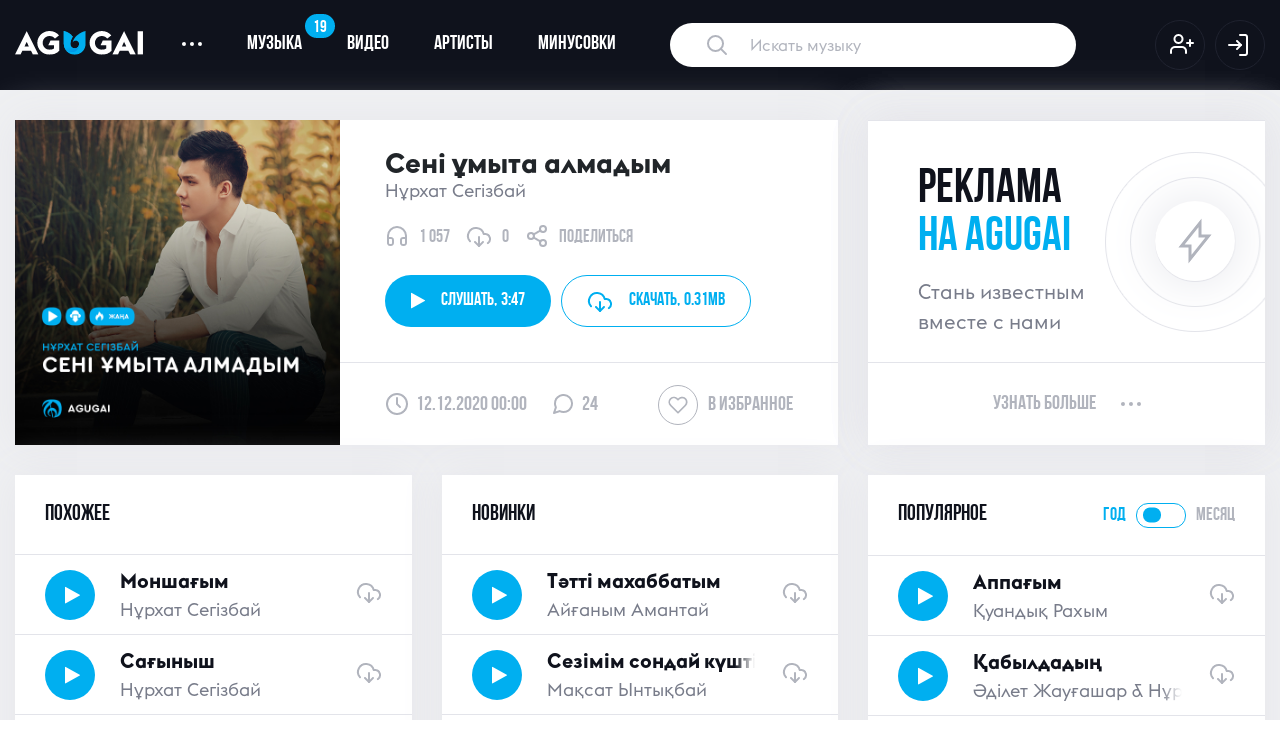

--- FILE ---
content_type: text/html; charset=UTF-8
request_url: https://agugai.kz/music/nurkhat-segizbay-seni-umyta-almadym
body_size: 13181
content:
    <!DOCTYPE html>
    <html lang="en-US">
    <head>
        <meta charset="UTF-8">
        <meta http-equiv="X-UA-Compatible" content="IE=edge">
        <meta name="viewport" content="width=device-width, initial-scale=1">
        <link rel="shortcut icon" href="/images/favicon/favicon.ico" type="image/x-icon"/>
        <link rel="apple-touch-icon" href="/images/favicon/apple-touch-icon.png"/>
        <link rel="apple-touch-icon" sizes="57x57" href="/images/favicon/apple-touch-icon-57x57.png"/>
        <link rel="apple-touch-icon" sizes="72x72" href="/images/favicon/apple-touch-icon-72x72.png"/>
        <link rel="apple-touch-icon" sizes="76x76" href="/images/favicon/apple-touch-icon-76x76.png"/>
        <link rel="apple-touch-icon" sizes="114x114" href="/images/favicon/apple-touch-icon-114x114.png"/>
        <link rel="apple-touch-icon" sizes="120x120" href="/images/favicon/apple-touch-icon-120x120.png"/>
        <link rel="apple-touch-icon" sizes="144x144" href="/images/favicon/apple-touch-icon-144x144.png"/>
        <link rel="apple-touch-icon" sizes="152x152" href="/images/favicon/apple-touch-icon-152x152.png"/>
        <link rel="apple-touch-icon" sizes="180x180" href="/images/favicon/apple-touch-icon-180x180.png"/>
                <title>«Сені ұмыта алмадым » - Нұрхат Сегізбай - слушать и скачать онлайн бесплатно</title>
        <meta name="description" content="Скачать бесплатно «Сені ұмыта алмадым » - Нұрхат Сегізбай - слушать музыку онлайн в MP3 формате на AGUGAI">
<meta property="og:url" content="https://agugai.kz/music/nurkhat-segizbay-seni-umyta-almadym">
<meta property="og:type" content="website">
<meta property="og:title" content="«Сені ұмыта алмадым » - Нұрхат Сегізбай - слушать и скачать онлайн бесплатно">
<meta property="og:description" content="дескрипт">
<meta property="og:image" content="https://agugai.kz/uploads/2018/07/Nurhat-Segizbai-Seni-umyta-almadym-agugai-kz_-mp3-image.jpg">
<meta name="twitter:card" content="summary_large_image">
<meta name="twitter:title" content="«Сені ұмыта алмадым » - Нұрхат Сегізбай - слушать и скачать онлайн бесплатно">
<meta name="twitter:description" content="дескрипт">
<meta name="twitter:image" content="https://agugai.kz/uploads/2018/07/Nurhat-Segizbai-Seni-umyta-almadym-agugai-kz_-mp3-image.jpg">
<meta name="csrf-param" content="_csrf-frontend">
<meta name="csrf-token" content="HGe0Ec-PA1_bKNQBcfFtwYX8zcYgvETfnQHYsw913WQuUeRYrth1G4JQl3M4pFWX_LGVpVXbL5KkaejwVzDuUQ==">

<link href="/assets/1e5a7e97/css/style.css" rel="stylesheet">
<link href="/assets/17e911d2/css/font-awesome.min.css" rel="stylesheet">
<link href="/assets/b59f81c9/css/bootstrap.css" rel="stylesheet">
<link href="/css/nprogress.css" rel="stylesheet">
<link href="/css/normalize.css" rel="stylesheet">
<link href="/css/nice-select.css" rel="stylesheet">
<link href="/css/owl.carousel.min.css" rel="stylesheet">
<link href="/css/jquery.custom-scroll.css" rel="stylesheet">
<link href="/css/main.css" rel="stylesheet">
<link href="/css/custom.css?v2" rel="stylesheet">        <style>
            .choice-period {
                cursor: pointer;
            }
        </style>

        <!-- Yandex.Metrika counter -->
        <script type="text/javascript" >
            (function(m,e,t,r,i,k,a){m[i]=m[i]||function(){(m[i].a=m[i].a||[]).push(arguments)};
                m[i].l=1*new Date();k=e.createElement(t),a=e.getElementsByTagName(t)[0],k.async=1,k.src=r,a.parentNode.insertBefore(k,a)})
            (window, document, "script", "https://mc.yandex.ru/metrika/tag.js", "ym");

            ym(80465140, "init", {
                clickmap:true,
                trackLinks:true,
                accurateTrackBounce:true
            });
        </script>
        <noscript><div><img src="https://mc.yandex.ru/watch/80465140" style="position:absolute; left:-9999px;" alt="" /></div></noscript>
        <!-- /Yandex.Metrika counter -->

		<meta name="yandex-verification" content="613d1f6d59a18972" />
    </head>
    <body data-user="">
        <style>
    .has-error input {
        border-color: #D72359 !important;
        background-image: url(../images/alert-triangle.svg);
        background-repeat: no-repeat !important;
        background-position: 93% 50% !important;
        color: #D72359 !important;
    }

    .has-error input::placeholder {
        color: #D72359 !important;

    }
</style>
<!-- Модальное окно входа -->
<div class="modal fade custom-modal" id="signIn">
    <div class="modal-dialog">
        <div class="modal-content">

            <!-- Modal Header -->
            <div class="common_header d-flex align-items-center justify-content-between">
                <h4 class="title">авторизация</h4>
                <button type="button" class="close" data-dismiss="modal">
                    <img src="/images/modal-close.svg" alt="">
                </button>
            </div>

            <!-- Modal body -->
            <div class="modal-body">
                <form id="login-form" action="/site/ajax-login" method="post">
<input type="hidden" name="_csrf-frontend" value="HGe0Ec-PA1_bKNQBcfFtwYX8zcYgvETfnQHYsw913WQuUeRYrth1G4JQl3M4pFWX_LGVpVXbL5KkaejwVzDuUQ==">                <div class="form-group">
                    <!-- При ошибке добавить инпуту класс error -->
                    <div class="form-group field-loginform-email required">
<input type="text" id="loginform-email" class="form-control required-input" name="LoginForm[email]" autofocus placeholder="Введите email" required="required" aria-required="true">
</div>
                </div>
                <div class="form-group position-relative">
                    <div class="form-group field-loginform-password required">
<input type="password" id="loginform-password" class="form-control show-password" name="LoginForm[password]" aria-required="true">
</div>                    <!--                    <span class="eye-btn-modal"><img src="/images/eye.svg" alt=""></span>-->
                </div>
                <div class="d-flex">
                    <button type="submit" class="btn btn-main">Войти на сайт</button>
                    <a class="ml-auto" href="#" data-toggle="modal" data-target="#signUp" data-dismiss="modal">
                        <img src="/images/user-plus-blue.svg" alt="">
                    </a>
                </div>
                </form>            </div>

            <!-- Modal footer -->
            <div class="common_footer d-flex justify-content-center">
                <a class="restore-password" href="#" data-dismiss="modal" data-toggle="modal"
                   data-target="#restorePassword">Забыли пароль?</a>
            </div>

        </div>
    </div>
</div>
<!-- Модальное окно входа -->    
<!-- Модальное окно регистрации -->
<div class="modal fade custom-modal" id="signUp">
    <div class="modal-dialog">
        <div class="modal-content">

            <!-- Modal Header -->
            <div class="common_header d-flex align-items-center justify-content-between">
                <h4 class="title">Регистрация</h4>
                <button type="button" class="close" data-dismiss="modal">
                    <img src="/images/modal-close.svg" alt="">
                </button>
            </div>

            <!-- Modal body -->
            <div class="modal-body">
                <form id="reg-form" action="/site/ajax-signup" method="post">
<input type="hidden" name="_csrf-frontend" value="HGe0Ec-PA1_bKNQBcfFtwYX8zcYgvETfnQHYsw913WQuUeRYrth1G4JQl3M4pFWX_LGVpVXbL5KkaejwVzDuUQ==">                <div class="form-group">
                        <!-- При ошибке добавить инпуту класс error -->
                    <div class="form-group field-signupform-username required">
<input type="text" id="signupform-username" class="form-control" name="SignupForm[username]" autofocus placeholder="Введите имя" required="required" aria-required="true">
</div>                 </div>
                    <div class="form-group">
                        <!-- При ошибке добавить инпуту класс error -->
                        <div class="form-group field-signupform-email required">
<input type="text" id="signupform-email" class="form-control" name="SignupForm[email]" autofocus placeholder="Введите email" required="required" aria-required="true">
</div>
                    </div>
                    <div class="form-group position-relative">
                        <div class="form-group field-signupform-password required">
<input type="password" id="signupform-password" class="form-control show-password" name="SignupForm[password]" placeholder="Введите пароль" required="required" aria-required="true">
</div>                        <span class="eye-btn-modal"><img src="/images/eye.svg" alt=""></span>
                    </div>
                    <div class="d-flex">
                        <button type="submit" class="btn btn-main w-100 signup-btn">Регистрация</button>
                    </div>
                </form>            </div>

            <!-- Modal footer -->
            <div class="common_footer d-flex justify-content-center">
                <div class="agree">
                    Регистрируясь на сайте, вы даете<br> свое согласие <a href="/privacy">на обработку<br> персональных
                        данных</a>
                </div>
            </div>

        </div>
    </div>
</div>
<!-- Модальное окно регистрации -->
    
<div class="header">
        <div class="container">
        <nav class="navbar navbar-expand-sm  p-0 m-0 d-none d-lg-flex">
            <!-- Brand -->
            <a class="navbar-brand h-auto" href="/">
                <img src="/images/logo.svg" alt="">
            </a>

            <!-- Links -->
            <ul class="navbar-nav">
                <!-- Dropdown -->
                <li class="nav-item dropdown d-flex align-items-center">
                    <a class="nav-link dropdown-toggle d-flex align-items-center" href="#" id="navbardrop" data-toggle="dropdown">
                        <span class="dots"></span><span class="dots"></span><span class="dots"></span>
                    </a>
                    <div class="dropdown-menu">
                        <a class="dropdown-item" href="#">О проекте</a>
                        <a class="dropdown-item" href="#">форматы рекламы</a>
                        <a class="dropdown-item" href="#">Связаться с нами</a>
                        <a class="dropdown-item" href="#">Вопросы и ответы</a>
                    </div>
                </li>

                <li class="nav-item">
                    <a class="nav-link" href="/catalog/music">
                        <span class="notification-badge blue">19</span>
                        Музыка
                    </a>
                </li>
                <li class="nav-item">
                    <a class="nav-link" href="/catalog/video">Видео</a>
                </li>
                <li class="nav-item">
                    <a class="nav-link" href="/catalog/artist">Артисты</a>
                </li>
                <li class="nav-item">
                    <a class="nav-link" href="/catalog/minus">Минусовки</a>
                </li>
            </ul>
            <form class="form-inline" action="/catalog/search" method="POST">
                <input class="search" type="text" placeholder="Искать музыку" name="keyword" value="">
            </form>

            
                <ul class="navbar-nav ml-auto">
                    <li class="nav-item">
                        <a class="nav-link icon-link p-0" href="#" data-toggle="modal" data-target="#signUp">
                            <img src="/images/user-plus.svg" alt="">
                        </a>
                    </li>
                    <li class="nav-item">
                        <a class="nav-link icon-link p-0" href="#" data-toggle="modal" data-target="#signIn">
                            <img src="/images/log-in.svg" alt="">
                        </a>
                    </li>
                </ul>
                    </nav>
        <!-- Mobile Header -->
        <div class="mobile-navbar d-flex justify-content-between d-lg-none">
            <a class="navbar-brand h-auto d-flex align-items-center" href="/">
                <img src="/images/logo.svg" alt="">
            </a>
            <div class="d-flex align-items-center">
                <div class="search-btn">
                    <img class="search" src="/images/search-icon-mobile.svg" alt="">
                    <img style="display: none" class="close-search" src="/images/close.svg" alt="">
                </div>
                <div class="toggle d-flex flex-column align-items-center">
                    <!--<span class="bars"></span>-->
                    <img class="menu" src="/images/menu.svg" alt="">
                    <img style="display: none" class="close-menu" src="/images/close.svg" alt="">
                </div>
            </div>
        </div>
        <!-- Mobile Search -->
        <div class="search-overlay">
            <form class="mobile-search" action="">
                <input type="text" placeholder="Искать музыку">
            </form>
        </div>
        <!-- Mobile Menu -->
        <div class="mobile-menu">
            <form class="mobile-search" action="">
                <input type="text" placeholder="Искать музыку">
            </form>
            <div class="menu-scroll">
                <ul class="menu">
                    <li class="menu-item">
                        <a href="/catalog/music" class="menu-link">
                            музыка
                            <span class="notification-badge blue">20</span>
                        </a>
                    </li>
                    <li class="menu-item">
                        <a href="/catalog/video" class="menu-link">
                            видео
                        </a>
                    </li>
                    <li class="menu-item">
                        <a href="/catalog/artist" class="menu-link">
                            артисты
                        </a>
                    </li>
                    <li class="menu-item">
                        <a href="#" class="menu-link">
                            минусовки
                        </a>
                    </li>

                                            <li class="menu-item">
                            <a href="/cabinet/notification" class="menu-link">
                                <img src="/images/bell-mobile.svg" alt="">
                                уведомления
                            </a>
                        </li>
                        <li class="menu-item">
                            <a href="/cabinet/favorite" class="menu-link">
                                <img src="/images/heart-mobile.svg" alt="">
                                избранное
                            </a>
                        </li>
                        <li class="menu-item">
                            <a href="/cabinet/index" class="menu-link">
                                <img src="/images/user-mobile.svg" alt="">
                                профиль
                            </a>
                        </li>
                        <li class="menu-item">
                            <a href="#" class="menu-link">
                                <img src="/images/power.svg" alt="">
                                Выход
                            </a>
                        </li>
                                    </ul>
            </div>
        </div>
    </div>
</div>



    <main class="main">
        <div class="container">
            <div id="comments" data-pjax-container="" data-pjax-push-state data-pjax-timeout="10000" data-pjax-scrollto="0">                        
    <div class="row">
        <div class="col-xl-8 x-gap bottom-gap">
            <div class="white-bg">
                <div class="current-track d-flex flex-column flex-lg-row">
                    <div class="img-wrap">
                        <img src="/uploads/2018/07/Nurhat-Segizbai-Seni-umyta-almadym-agugai-kz_-mp3-image.jpg" alt="">
                    </div>
                    <div class="d-flex flex-column w-100">
                        <div class="d-flex flex-column current-track-body pb-4 pb-lg-0">
                            <h1>
                                <div class="name">
                                    Сені ұмыта алмадым                                                                     </div>
                                <div class="singer-name">Нұрхат Сегізбай</div>
                            </h1>

                            <div class="d-flex align-items-center">
                                <div class="track-info">
                                    <img src="/images/headphones.svg" alt="">
                                    <span>1 057</span>
                                </div>
                                <div class="track-info">
                                    <img src="/images/download.svg" alt="">
                                    <span class="download1468">0</span>
                                </div>
                                <a href="#" data-toggle="modal" data-target="#share"
                                   data-dismiss="modal" class="track-info">
                                    <img src="/images/share.svg" alt="">
                                    <span>поделиться</span>
                                </a>
                            </div>
                            <script>
                                var playlist_single = [];
                                playlist_single.push({
                                    title: 'Сені ұмыта алмадым ',
                                    t1: 'Сені ұмыта алмадым ',
                                    t2: 'Нұрхат Сегізбай',
                                    file: '/uploads/2018/07/Nurhat-Segizbai-Seni-umyta-almadym-agugai.kz_.mp3',
                                    id: 1468                                });
                            </script>
                            <div class="d-flex align-items-center w-100 track">
                            <span class="btn btn-main play" data-name="Сені ұмыта алмадым "
                                  data-url="/uploads/2018/07/Nurhat-Segizbai-Seni-umyta-almadym-agugai.kz_.mp3"
                                  data-artist="Нұрхат Сегізбай"
                                  data-id="1468" data-playlist="single">
                                <i class="fa fa-play " aria-hidden="true"></i>
                                Слушать,
                                <span class="track-time pl-1"> 3:47</span>
                            </span>
                                <a class="btn btn-outline-main download track_download" href="/uploads/2018/07/Nurhat-Segizbai-Seni-umyta-almadym-agugai.kz_.mp3" download data-id="1468"  data-artist-id="">
                                    <img src="/images/download-blue.svg" alt="">
                                    <div class="d-none d-md-flex align-items-center">
                                        скачать,<span
                                                class="track-weight pl-1"> 0.31MB</span>
                                    </div>
                                </a>
                                                            </div>
                        </div>
                        <div class="current-track-footer d-flex mt-auto">
                            <div class="common-info d-flex align-items-center">
                                <img src="/images/clock.svg" alt="">
                                <span>12.12.2020 00:00 </span>
                            </div>
                            <div class="common-info d-flex align-items-center ml-4">
                                <img src="/images/comment.svg" alt="">
                                <span>24</span>
                            </div>
                            <div class="common-info in-favorite d-flex align-items-center ml-3 ml-sm-auto">
                                    <span class="heart-circle "
                                          data-id="1468" data-type="song">
                                <svg class="heart-icon">
                                    <use xlink:href="/images/sprite.svg#heart"></use>
                                </svg>
                            </span>
                                <span class="d-none d-sm-block"">В избранное</span>
                            </div>
                        </div>
                    </div>
                </div>
            </div>
        </div>
        <div class="col-xl-4 x-gap bottom-gap">
            <div class="white-bg">
                <div class="music_zone track-inner">
                    <div class="music_body">
                        <div class="promotion-block">
                            <h3 class="promotion_text">реклама <span class="d-block">на agugai</span></h3>
                            <p>Стань известным<br> вместе с нами</p>
                        </div>
                    </div>
                    <div class="music_footer d-flex justify-content-center">
                        <div class="d-flex align-items-center click_zone">
                            <a href="#">узнать больше</a>
                            <span class="dots"></span>
                            <span class="dots"></span>
                            <span class="dots"></span>
                        </div>
                    </div>
                </div>
            </div>
        </div>
        <div class="col-xl-4 x-gap bottom-gap">
            <div class="music_zone">
                <div class="music_header d-flex justify-content-between">
                    <h5 class="title">похожее</h5>
                </div>
                <script>
                    var playlist_rand = [];
                </script>
                <div class="music_body">
                    <div id="w0" class="list-view">
<div data-key="7981">
<div class="track d-flex align-items-center">
    <span class="play" data-name="Моншағым" data-url="/uploads/audios/4d4814cb3b12f515ba8e8e59c860bfb2.mp3" data-artist="Нұрхат Сегізбай" data-id="7981" data-playlist="rand" data-artist-id="63">
        <i class="fa fa-play" aria-hidden="true"></i>
        <img class="pause" src="/images/pause-icon.svg" alt="">
    </span>
    <a href="/music/nurkhat-segizbay-monshagym" class="d-flex flex-column track_name--wrap">
        <span class="track_name">Моншағым</span>
        <span class="track_singer">Нұрхат Сегізбай</span>
    </a>

    <div class="track_download" data-id="7981" data-artist-id="63">
        <a href="/uploads/audios/4d4814cb3b12f515ba8e8e59c860bfb2.mp3" download>
            <svg class="download-icon">
            <use xlink:href="/images/sprite.svg#download"></use>
            </svg>
        </a>
    </div>
</div>

    <script>
        playlist_rand.push({title:'Моншағым', t1: 'Моншағым', t2: 'Нұрхат Сегізбай' ,file:'/uploads/audios/4d4814cb3b12f515ba8e8e59c860bfb2.mp3',id: 7981});
    </script>
</div>
<div data-key="6148">
<div class="track d-flex align-items-center">
    <span class="play" data-name="Сағыныш " data-url="/uploads/audios/5f48b43a3e1d584b1c7fbaaa18894f2d.mp3" data-artist="Нұрхат Сегізбай" data-id="6148" data-playlist="rand" data-artist-id="63">
        <i class="fa fa-play" aria-hidden="true"></i>
        <img class="pause" src="/images/pause-icon.svg" alt="">
    </span>
    <a href="/music/nurkhat-segizbay-sagynysh" class="d-flex flex-column track_name--wrap">
        <span class="track_name">Сағыныш </span>
        <span class="track_singer">Нұрхат Сегізбай</span>
    </a>

    <div class="track_download" data-id="6148" data-artist-id="63">
        <a href="/uploads/audios/5f48b43a3e1d584b1c7fbaaa18894f2d.mp3" download>
            <svg class="download-icon">
            <use xlink:href="/images/sprite.svg#download"></use>
            </svg>
        </a>
    </div>
</div>

    <script>
        playlist_rand.push({title:'Сағыныш ', t1: 'Сағыныш ', t2: 'Нұрхат Сегізбай' ,file:'/uploads/audios/5f48b43a3e1d584b1c7fbaaa18894f2d.mp3',id: 6148});
    </script>
</div>
<div data-key="2919">
<div class="track d-flex align-items-center">
    <span class="play" data-name="Жақсы көрем " data-url="/uploads/2019/09/Nurhat-Segizbai-Zhaksy-korem-agugai.kz_.mp3" data-artist="Нұрхат Сегізбай" data-id="2919" data-playlist="rand" data-artist-id="63">
        <i class="fa fa-play" aria-hidden="true"></i>
        <img class="pause" src="/images/pause-icon.svg" alt="">
    </span>
    <a href="/music/nurkhat-segizbay-zhaksy-korem" class="d-flex flex-column track_name--wrap">
        <span class="track_name">Жақсы көрем </span>
        <span class="track_singer">Нұрхат Сегізбай</span>
    </a>

    <div class="track_download" data-id="2919" data-artist-id="63">
        <a href="/uploads/2019/09/Nurhat-Segizbai-Zhaksy-korem-agugai.kz_.mp3" download>
            <svg class="download-icon">
            <use xlink:href="/images/sprite.svg#download"></use>
            </svg>
        </a>
    </div>
</div>

    <script>
        playlist_rand.push({title:'Жақсы көрем ', t1: 'Жақсы көрем ', t2: 'Нұрхат Сегізбай' ,file:'/uploads/2019/09/Nurhat-Segizbai-Zhaksy-korem-agugai.kz_.mp3',id: 2919});
    </script>
</div>
<div data-key="4533">
<div class="track d-flex align-items-center">
    <span class="play" data-name="Көктемге хат" data-url="/uploads/2020/07/Nurhat-Segizbai-Koktemge-hat-agugai.kz_.mp3" data-artist="Нұрхат Сегізбай" data-id="4533" data-playlist="rand" data-artist-id="63">
        <i class="fa fa-play" aria-hidden="true"></i>
        <img class="pause" src="/images/pause-icon.svg" alt="">
    </span>
    <a href="/music/nurkhat-segizbay-koktemge-khat" class="d-flex flex-column track_name--wrap">
        <span class="track_name">Көктемге хат</span>
        <span class="track_singer">Нұрхат Сегізбай</span>
    </a>

    <div class="track_download" data-id="4533" data-artist-id="63">
        <a href="/uploads/2020/07/Nurhat-Segizbai-Koktemge-hat-agugai.kz_.mp3" download>
            <svg class="download-icon">
            <use xlink:href="/images/sprite.svg#download"></use>
            </svg>
        </a>
    </div>
</div>

    <script>
        playlist_rand.push({title:'Көктемге хат', t1: 'Көктемге хат', t2: 'Нұрхат Сегізбай' ,file:'/uploads/2020/07/Nurhat-Segizbai-Koktemge-hat-agugai.kz_.mp3',id: 4533});
    </script>
</div>
<div data-key="4794">
<div class="track d-flex align-items-center">
    <span class="play" data-name="Неге-неге" data-url="/uploads/2020/12/Nurhat-Segizbai-Nege-nege-agugai.kz_.mp3" data-artist="Нұрхат Сегізбай" data-id="4794" data-playlist="rand" data-artist-id="63">
        <i class="fa fa-play" aria-hidden="true"></i>
        <img class="pause" src="/images/pause-icon.svg" alt="">
    </span>
    <a href="/music/nurkhat-segizbay-nege-nege" class="d-flex flex-column track_name--wrap">
        <span class="track_name">Неге-неге</span>
        <span class="track_singer">Нұрхат Сегізбай</span>
    </a>

    <div class="track_download" data-id="4794" data-artist-id="63">
        <a href="/uploads/2020/12/Nurhat-Segizbai-Nege-nege-agugai.kz_.mp3" download>
            <svg class="download-icon">
            <use xlink:href="/images/sprite.svg#download"></use>
            </svg>
        </a>
    </div>
</div>

    <script>
        playlist_rand.push({title:'Неге-неге', t1: 'Неге-неге', t2: 'Нұрхат Сегізбай' ,file:'/uploads/2020/12/Nurhat-Segizbai-Nege-nege-agugai.kz_.mp3',id: 4794});
    </script>
</div>
<ul class="pagination"><li class="prev disabled"><span>&laquo;</span></li>
<li class="active"><a href="/music/nurkhat-segizbay-seni-umyta-almadym?page=1&amp;per-page=5" data-page="0">1</a></li>
<li><a href="/music/nurkhat-segizbay-seni-umyta-almadym?page=2&amp;per-page=5" data-page="1">2</a></li>
<li><a href="/music/nurkhat-segizbay-seni-umyta-almadym?page=3&amp;per-page=5" data-page="2">3</a></li>
<li><a href="/music/nurkhat-segizbay-seni-umyta-almadym?page=4&amp;per-page=5" data-page="3">4</a></li>
<li><a href="/music/nurkhat-segizbay-seni-umyta-almadym?page=5&amp;per-page=5" data-page="4">5</a></li>
<li><a href="/music/nurkhat-segizbay-seni-umyta-almadym?page=6&amp;per-page=5" data-page="5">6</a></li>
<li><a href="/music/nurkhat-segizbay-seni-umyta-almadym?page=7&amp;per-page=5" data-page="6">7</a></li>
<li><a href="/music/nurkhat-segizbay-seni-umyta-almadym?page=8&amp;per-page=5" data-page="7">8</a></li>
<li><a href="/music/nurkhat-segizbay-seni-umyta-almadym?page=9&amp;per-page=5" data-page="8">9</a></li>
<li><a href="/music/nurkhat-segizbay-seni-umyta-almadym?page=10&amp;per-page=5" data-page="9">10</a></li>
<li class="next"><a href="/music/nurkhat-segizbay-seni-umyta-almadym?page=2&amp;per-page=5" data-page="1">&raquo;</a></li></ul></div>                </div>
                <div class="music_footer d-flex justify-content-center">
                    <div class="d-flex align-items-center click_zone">
                        <a href="/catalog/music?artistId=63&tab=popular" class="click_zone">Слушать все</a>
                        <span class="dots"></span>
                        <span class="dots"></span>
                        <span class="dots"></span>
                    </div>
                </div>
            </div>
        </div>
        <div class="col-xl-4 x-gap bottom-gap">
            <div class="music_zone">
                <div class="music_header d-flex justify-content-between">
                    <h5 class="title">Новинки</h5>
                </div>
                <script>
                    var playlist_new = [];
                </script>
                <div class="music_body">
                    <div id="w1" class="list-view">
<div data-key="10997">
<div class="track d-flex align-items-center">
    <span class="play" data-name="Тәтті махаббатым" data-url="/uploads/audios/9d97ce6dc491a4b228483acabac5abe2.mp3" data-artist="Айғаным Амантай" data-id="10997" data-playlist="new" data-artist-id="2127">
        <i class="fa fa-play" aria-hidden="true"></i>
        <img class="pause" src="/images/pause-icon.svg" alt="">
    </span>
    <a href="/music/ayganym-amantay-tatti-makhabbatym" class="d-flex flex-column track_name--wrap">
        <span class="track_name">Тәтті махаббатым</span>
        <span class="track_singer">Айғаным Амантай</span>
    </a>

    <div class="track_download" data-id="10997" data-artist-id="2127">
        <a href="/uploads/audios/9d97ce6dc491a4b228483acabac5abe2.mp3" download>
            <svg class="download-icon">
            <use xlink:href="/images/sprite.svg#download"></use>
            </svg>
        </a>
    </div>
</div>

    <script>
        playlist_new.push({title:'Тәтті махаббатым', t1: 'Тәтті махаббатым', t2: 'Айғаным Амантай' ,file:'/uploads/audios/9d97ce6dc491a4b228483acabac5abe2.mp3',id: 10997});
    </script>
</div>
<div data-key="10996">
<div class="track d-flex align-items-center">
    <span class="play" data-name="Сезімім сондай күшті" data-url="/uploads/audios/1da48d7badc179faf02705ce4e6500dd.mp3" data-artist="Мақсат Ынтықбай" data-id="10996" data-playlist="new" data-artist-id="572">
        <i class="fa fa-play" aria-hidden="true"></i>
        <img class="pause" src="/images/pause-icon.svg" alt="">
    </span>
    <a href="/music/maksat-yntykbay-sezimim-sonday-kushti" class="d-flex flex-column track_name--wrap">
        <span class="track_name">Сезімім сондай күшті</span>
        <span class="track_singer">Мақсат Ынтықбай</span>
    </a>

    <div class="track_download" data-id="10996" data-artist-id="572">
        <a href="/uploads/audios/1da48d7badc179faf02705ce4e6500dd.mp3" download>
            <svg class="download-icon">
            <use xlink:href="/images/sprite.svg#download"></use>
            </svg>
        </a>
    </div>
</div>

    <script>
        playlist_new.push({title:'Сезімім сондай күшті', t1: 'Сезімім сондай күшті', t2: 'Мақсат Ынтықбай' ,file:'/uploads/audios/1da48d7badc179faf02705ce4e6500dd.mp3',id: 10996});
    </script>
</div>
<div data-key="10995">
<div class="track d-flex align-items-center">
    <span class="play" data-name="Sary kyz" data-url="/uploads/audios/9ac94c5844f4e2f5015d786ab44538c8.mp3" data-artist="Abaiuly" data-id="10995" data-playlist="new" data-artist-id="4094">
        <i class="fa fa-play" aria-hidden="true"></i>
        <img class="pause" src="/images/pause-icon.svg" alt="">
    </span>
    <a href="/music/abaiuly-sary-kyz" class="d-flex flex-column track_name--wrap">
        <span class="track_name">Sary kyz</span>
        <span class="track_singer">Abaiuly</span>
    </a>

    <div class="track_download" data-id="10995" data-artist-id="4094">
        <a href="/uploads/audios/9ac94c5844f4e2f5015d786ab44538c8.mp3" download>
            <svg class="download-icon">
            <use xlink:href="/images/sprite.svg#download"></use>
            </svg>
        </a>
    </div>
</div>

    <script>
        playlist_new.push({title:'Sary kyz', t1: 'Sary kyz', t2: 'Abaiuly' ,file:'/uploads/audios/9ac94c5844f4e2f5015d786ab44538c8.mp3',id: 10995});
    </script>
</div>
<div data-key="10994">
<div class="track d-flex align-items-center">
    <span class="play" data-name="Анашым" data-url="/uploads/audios/16529d6baa4c8b15c21d00f5da5226c8.mp3" data-artist="Ерман Шайман" data-id="10994" data-playlist="new" data-artist-id="2409">
        <i class="fa fa-play" aria-hidden="true"></i>
        <img class="pause" src="/images/pause-icon.svg" alt="">
    </span>
    <a href="/music/yerman-shayman-anashym" class="d-flex flex-column track_name--wrap">
        <span class="track_name">Анашым</span>
        <span class="track_singer">Ерман Шайман</span>
    </a>

    <div class="track_download" data-id="10994" data-artist-id="2409">
        <a href="/uploads/audios/16529d6baa4c8b15c21d00f5da5226c8.mp3" download>
            <svg class="download-icon">
            <use xlink:href="/images/sprite.svg#download"></use>
            </svg>
        </a>
    </div>
</div>

    <script>
        playlist_new.push({title:'Анашым', t1: 'Анашым', t2: 'Ерман Шайман' ,file:'/uploads/audios/16529d6baa4c8b15c21d00f5da5226c8.mp3',id: 10994});
    </script>
</div>
<div data-key="10993">
<div class="track d-flex align-items-center">
    <span class="play" data-name="Ұнаттым" data-url="/uploads/audios/62feb5d79d436974ab0e310968324ba2.mp3" data-artist="Сертай Аңсар" data-id="10993" data-playlist="new" data-artist-id="4093">
        <i class="fa fa-play" aria-hidden="true"></i>
        <img class="pause" src="/images/pause-icon.svg" alt="">
    </span>
    <a href="/music/sertay-ansar-unattym" class="d-flex flex-column track_name--wrap">
        <span class="track_name">Ұнаттым</span>
        <span class="track_singer">Сертай Аңсар</span>
    </a>

    <div class="track_download" data-id="10993" data-artist-id="4093">
        <a href="/uploads/audios/62feb5d79d436974ab0e310968324ba2.mp3" download>
            <svg class="download-icon">
            <use xlink:href="/images/sprite.svg#download"></use>
            </svg>
        </a>
    </div>
</div>

    <script>
        playlist_new.push({title:'Ұнаттым', t1: 'Ұнаттым', t2: 'Сертай Аңсар' ,file:'/uploads/audios/62feb5d79d436974ab0e310968324ba2.mp3',id: 10993});
    </script>
</div>
</div>                </div>
                <div class="music_footer d-flex justify-content-center">
                    <div class="d-flex align-items-center click_zone">
                        <a href="/catalog/music?tab=new" class="click_zone">Слушать все</a>
                        <span class="dots"></span>
                        <span class="dots"></span>
                        <span class="dots"></span>
                    </div>
                </div>
            </div>
        </div>
        <div class="col-xl-4 x-gap bottom-gap">
            <div class="music_zone">
                <div class="music_header d-flex justify-content-between">
                    <h5 class="title">популярное</h5>
                    <div class="d-flex align-items-center period_tumbler">
                        <span class="year active">год</span>
                        <div class="d-flex">
                            <input class="switch" id="switch" type="checkbox" data-id="list-popular">
                            <label for="switch"></label>
                        </div>
                        <span class="month">месяц</span>
                    </div>
                </div>

                <div class="music_body">
                    <div id="list-popular" data-pjax-container="" data-pjax-push-state data-pjax-timeout="1000">                    <script>
                        var playlist_pop = [];
                    </script>
                    <div id="w2" class="list-view">
<div data-key="10035">
<div class="track d-flex align-items-center">
    <span class="play" data-name="Аппағым" data-url="/uploads/audios/5050f38e4bec66fafe92fd5f028aa4d5.mp3" data-artist="Қуандық Рахым" data-id="10035" data-playlist="popular" data-artist-id="5">
        <i class="fa fa-play" aria-hidden="true"></i>
        <img class="pause" src="/images/pause-icon.svg" alt="">
    </span>
    <a href="/music/kuandyk-rakhym-appagym" class="d-flex flex-column track_name--wrap">
        <span class="track_name">Аппағым</span>
        <span class="track_singer">Қуандық Рахым</span>
    </a>

    <div class="track_download" data-id="10035" data-artist-id="5">
        <a href="/uploads/audios/5050f38e4bec66fafe92fd5f028aa4d5.mp3" download>
            <svg class="download-icon">
            <use xlink:href="/images/sprite.svg#download"></use>
            </svg>
        </a>
    </div>
</div>

    <script>
        playlist_popular.push({title:'Аппағым', t1: 'Аппағым', t2: 'Қуандық Рахым' ,file:'/uploads/audios/5050f38e4bec66fafe92fd5f028aa4d5.mp3',id: 10035});
    </script>
</div>
<div data-key="9734">
<div class="track d-flex align-items-center">
    <span class="play" data-name="Қабылдадың" data-url="/uploads/audios/71ee6a35a922edd63e9e5ef1bab23900.mp3" data-artist="Әділет Жауғашар & Нұрбол Нұрлан" data-id="9734" data-playlist="popular" data-artist-id="3661">
        <i class="fa fa-play" aria-hidden="true"></i>
        <img class="pause" src="/images/pause-icon.svg" alt="">
    </span>
    <a href="/music/adilet-zhaugashar-nurbol-nurlan-kabyldadyn" class="d-flex flex-column track_name--wrap">
        <span class="track_name">Қабылдадың</span>
        <span class="track_singer">Әділет Жауғашар & Нұрбол Нұрлан</span>
    </a>

    <div class="track_download" data-id="9734" data-artist-id="3661">
        <a href="/uploads/audios/71ee6a35a922edd63e9e5ef1bab23900.mp3" download>
            <svg class="download-icon">
            <use xlink:href="/images/sprite.svg#download"></use>
            </svg>
        </a>
    </div>
</div>

    <script>
        playlist_popular.push({title:'Қабылдадың', t1: 'Қабылдадың', t2: 'Әділет Жауғашар & Нұрбол Нұрлан' ,file:'/uploads/audios/71ee6a35a922edd63e9e5ef1bab23900.mp3',id: 9734});
    </script>
</div>
<div data-key="9831">
<div class="track d-flex align-items-center">
    <span class="play" data-name="Ойға аласың ба?" data-url="/uploads/audios/ea3291c549baa28b9622eddc962d2853.mp3" data-artist="Әділет Жауғашар" data-id="9831" data-playlist="popular" data-artist-id="58">
        <i class="fa fa-play" aria-hidden="true"></i>
        <img class="pause" src="/images/pause-icon.svg" alt="">
    </span>
    <a href="/music/adilet-zhaugashar-oyga-alasyn-ba" class="d-flex flex-column track_name--wrap">
        <span class="track_name">Ойға аласың ба?</span>
        <span class="track_singer">Әділет Жауғашар</span>
    </a>

    <div class="track_download" data-id="9831" data-artist-id="58">
        <a href="/uploads/audios/ea3291c549baa28b9622eddc962d2853.mp3" download>
            <svg class="download-icon">
            <use xlink:href="/images/sprite.svg#download"></use>
            </svg>
        </a>
    </div>
</div>

    <script>
        playlist_popular.push({title:'Ойға аласың ба?', t1: 'Ойға аласың ба?', t2: 'Әділет Жауғашар' ,file:'/uploads/audios/ea3291c549baa28b9622eddc962d2853.mp3',id: 9831});
    </script>
</div>
<div data-key="10217">
<div class="track d-flex align-items-center">
    <span class="play" data-name="Сүйгім келеді" data-url="/uploads/audios/72aada581a8112ea586f4081f73a1b0a.mp3" data-artist="Айбек Қайбулла" data-id="10217" data-playlist="popular" data-artist-id="1786">
        <i class="fa fa-play" aria-hidden="true"></i>
        <img class="pause" src="/images/pause-icon.svg" alt="">
    </span>
    <a href="/music/aybek-kaybulla-suygim-keledi" class="d-flex flex-column track_name--wrap">
        <span class="track_name">Сүйгім келеді</span>
        <span class="track_singer">Айбек Қайбулла</span>
    </a>

    <div class="track_download" data-id="10217" data-artist-id="1786">
        <a href="/uploads/audios/72aada581a8112ea586f4081f73a1b0a.mp3" download>
            <svg class="download-icon">
            <use xlink:href="/images/sprite.svg#download"></use>
            </svg>
        </a>
    </div>
</div>

    <script>
        playlist_popular.push({title:'Сүйгім келеді', t1: 'Сүйгім келеді', t2: 'Айбек Қайбулла' ,file:'/uploads/audios/72aada581a8112ea586f4081f73a1b0a.mp3',id: 10217});
    </script>
</div>
<div data-key="9967">
<div class="track d-flex align-items-center">
    <span class="play" data-name="Бір баян бақ" data-url="/uploads/audios/567074d9c5f882f975ca1d533a972190.mp3" data-artist="Әділет Жауғашар" data-id="9967" data-playlist="popular" data-artist-id="58">
        <i class="fa fa-play" aria-hidden="true"></i>
        <img class="pause" src="/images/pause-icon.svg" alt="">
    </span>
    <a href="/music/adilet-zhaugashar-bir-bayan-bak" class="d-flex flex-column track_name--wrap">
        <span class="track_name">Бір баян бақ</span>
        <span class="track_singer">Әділет Жауғашар</span>
    </a>

    <div class="track_download" data-id="9967" data-artist-id="58">
        <a href="/uploads/audios/567074d9c5f882f975ca1d533a972190.mp3" download>
            <svg class="download-icon">
            <use xlink:href="/images/sprite.svg#download"></use>
            </svg>
        </a>
    </div>
</div>

    <script>
        playlist_popular.push({title:'Бір баян бақ', t1: 'Бір баян бақ', t2: 'Әділет Жауғашар' ,file:'/uploads/audios/567074d9c5f882f975ca1d533a972190.mp3',id: 9967});
    </script>
</div>
</div>                    </div>
                </div>
                <div class="music_footer d-flex justify-content-center">
                    <div class="d-flex align-items-center click_zone">
                        <a href="/catalog/music?tab=popular" class="click_zone">Слушать все</a>
                        <span class="dots"></span>
                        <span class="dots"></span>
                        <span class="dots"></span>
                    </div>
                </div>
            </div>
        </div>
        <div class="col-12 x-gap bottom-gap">
            <div class="owl-carousel">
                <div class="video_zone">
    <a href="/inner/video/28">

        <div class="play-wrap">
            <div class="play"><i class="fa fa-play" aria-hidden="true"></i></div>

        </div>
    </a>
    <div class="poster w-100"><img src="/uploads/video_images/70f6dc1252f00a72cc6f092f83121ca6.jpg" alt=""></div>
    <div class="video_footer">
        <div class="d-flex flex-column w-100">
            <h6 class="song-name">Қызыл көйлек</h6>
            <p class="artist-name">Темірхан Саттар </p>
            <div class="description d-flex w-100">
                <span class="d-flex align-items-center"><img class="mr-2" src="/images/eye-blue.svg" alt=""> 368130</span>
                <span class="d-flex align-items-center"><img src="/images/comment-blue.svg" alt=""> 0</span>
            </div>
        </div>
        <div class="d-flex flex-column">
            <div class="heart">
                <svg class="heart-icon">
                    <use xlink:href="/images/sprite.svg#heart"></use>
                </svg>
            </div>
            <span class="like-count">350</span>
        </div>
    </div>
</div>

<div class="video_zone">
    <a href="/inner/video/29">

        <div class="play-wrap">
            <div class="play"><i class="fa fa-play" aria-hidden="true"></i></div>

        </div>
    </a>
    <div class="poster w-100"><img src="/uploads/video_images/9925ca9f59ef6542f2b2053c378e3d10.jpg" alt=""></div>
    <div class="video_footer">
        <div class="d-flex flex-column w-100">
            <h6 class="song-name">Қайда?</h6>
            <p class="artist-name">Еламан Маженов</p>
            <div class="description d-flex w-100">
                <span class="d-flex align-items-center"><img class="mr-2" src="/images/eye-blue.svg" alt=""> 61399</span>
                <span class="d-flex align-items-center"><img src="/images/comment-blue.svg" alt=""> 0</span>
            </div>
        </div>
        <div class="d-flex flex-column">
            <div class="heart">
                <svg class="heart-icon">
                    <use xlink:href="/images/sprite.svg#heart"></use>
                </svg>
            </div>
            <span class="like-count">350</span>
        </div>
    </div>
</div>

<div class="video_zone">
    <a href="/inner/video/30">

        <div class="play-wrap">
            <div class="play"><i class="fa fa-play" aria-hidden="true"></i></div>

        </div>
    </a>
    <div class="poster w-100"><img src="/uploads/video_images/a8da7c4d70af98e3aef049eae47ea93e.jpg" alt=""></div>
    <div class="video_footer">
        <div class="d-flex flex-column w-100">
            <h6 class="song-name">Қызыл раушан</h6>
            <p class="artist-name">Ұланғасыр Қами</p>
            <div class="description d-flex w-100">
                <span class="d-flex align-items-center"><img class="mr-2" src="/images/eye-blue.svg" alt=""> 7259265</span>
                <span class="d-flex align-items-center"><img src="/images/comment-blue.svg" alt=""> 0</span>
            </div>
        </div>
        <div class="d-flex flex-column">
            <div class="heart">
                <svg class="heart-icon">
                    <use xlink:href="/images/sprite.svg#heart"></use>
                </svg>
            </div>
            <span class="like-count">350</span>
        </div>
    </div>
</div>

<div class="video_zone">
    <a href="/inner/video/31">

        <div class="play-wrap">
            <div class="play"><i class="fa fa-play" aria-hidden="true"></i></div>

        </div>
    </a>
    <div class="poster w-100"><img src="/uploads/video_images/d584c1b7aade14f87570911495dab14c.jpg" alt=""></div>
    <div class="video_footer">
        <div class="d-flex flex-column w-100">
            <h6 class="song-name">Жасырасың</h6>
            <p class="artist-name">Арда Абдумалик</p>
            <div class="description d-flex w-100">
                <span class="d-flex align-items-center"><img class="mr-2" src="/images/eye-blue.svg" alt=""> 9715</span>
                <span class="d-flex align-items-center"><img src="/images/comment-blue.svg" alt=""> 0</span>
            </div>
        </div>
        <div class="d-flex flex-column">
            <div class="heart">
                <svg class="heart-icon">
                    <use xlink:href="/images/sprite.svg#heart"></use>
                </svg>
            </div>
            <span class="like-count">350</span>
        </div>
    </div>
</div>
            </div>
        </div>
    </div>

    <!--    <div class="row">-->
    <!--        <div class="col-12 x-gap">-->
    <!--            -->    <!--        </div>-->
    <!--    </div>-->


    <!-- Модальное окно успешно с текстом песни -->
    <div class="modal fade custom-modal" id="lyrics">
        <div class="modal-dialog">
            <div class="modal-content">

                <!-- Modal Header -->
                <div class="common_header d-flex align-items-center justify-content-between">
                    <h4 class="title">Сені ұмыта алмадым </h4>
                    <button type="button" class="close" data-dismiss="modal">
                        <img src="/images/modal-close.svg" alt="">
                    </button>
                </div>

                <!-- Modal body -->
                <div class="modal-body">
                    <div class="lyrics-text">
                                            </div>
                </div>

                <!-- Modal footer -->
                <div class="common_footer d-flex flex-column align-items-center">
                    <a class="lyrics-copy" href="#">скопировать текст</a>
                </div>

            </div>
        </div>
    </div>
    <!-- Модальное окно успешно с текстом песни -->

    <!-- Модальное окно поделиться -->
    <div class="modal fade custom-modal" id="share">
        <div class="modal-dialog">
            <div class="modal-content">

                <!-- Modal Header -->
                <div class="common_header d-flex align-items-center justify-content-between">
                    <h4 class="title">Поделиться</h4>
                    <button type="button" class="close" data-dismiss="modal">
                        <img src="/images/modal-close.svg" alt="">
                    </button>
                </div>

                <!-- Modal body -->
                <div class="modal-body">
                    <div class="lyrics-text">
                        <!--noindex--><ul class="social-share"><li><a class="social-network fb" href="http://www.facebook.com/sharer.php?u=https%3A%2F%2Fagugai.kz%2Fmusic%2Fnurkhat-segizbay-seni-umyta-almadym" rel="noopener" target="_blank">Facebook</a></li><li><a class="social-network tw" href="http://twitter.com/share?url=https%3A%2F%2Fagugai.kz%2Fmusic%2Fnurkhat-segizbay-seni-umyta-almadym&amp;text=%D0%B4%D0%B5%D1%81%D0%BA%D1%80%D0%B8%D0%BF%D1%82" rel="noopener" target="_blank">Twitter</a></li><li><a class="social-network" href="http://vk.com/share.php?url=https%3A%2F%2Fagugai.kz%2Fmusic%2Fnurkhat-segizbay-seni-umyta-almadym&amp;title=%C2%AB%D0%A1%D0%B5%D0%BD%D1%96+%D2%B1%D0%BC%D1%8B%D1%82%D0%B0+%D0%B0%D0%BB%D0%BC%D0%B0%D0%B4%D1%8B%D0%BC+%C2%BB+-+%D0%9D%D2%B1%D1%80%D1%85%D0%B0%D1%82+%D0%A1%D0%B5%D0%B3%D1%96%D0%B7%D0%B1%D0%B0%D0%B9+-+%D1%81%D0%BB%D1%83%D1%88%D0%B0%D1%82%D1%8C+%D0%B8+%D1%81%D0%BA%D0%B0%D1%87%D0%B0%D1%82%D1%8C+%D0%BE%D0%BD%D0%BB%D0%B0%D0%B9%D0%BD+%D0%B1%D0%B5%D1%81%D0%BF%D0%BB%D0%B0%D1%82%D0%BD%D0%BE&amp;description=%D0%B4%D0%B5%D1%81%D0%BA%D1%80%D0%B8%D0%BF%D1%82&amp;image=https%3A%2F%2Fagugai.kz%2Fuploads%2F2018%2F07%2FNurhat-Segizbai-Seni-umyta-almadym-agugai-kz_-mp3-image.jpg" rel="noopener" target="_blank">Vkontakte</a></li></ul><!--/noindex-->                    </div>
                </div>


            </div>
        </div>
    </div>
    <!-- Модальное окно успешно с текстом песни -->

            </div>        </div>
    </main>

    
<footer class="footer">
    <div class="container">
        <div class="row d-none d-lg-flex">
            <div class="col-2">
				<div class="footer_columns">
					<h5 class="title title--white">пользователям</h5>
					<hr>
					<div class="footer_nav">
						<ul class="list-unstyled">
							<li class="footer_item">
								<a href="/catalog/music" class="footer_link">
									<span class="notification-badge blue music">19</span>
									Музыка
								</a>
							</li>
							<li class="footer_item">
								<a href="/catalog/video" class="footer_link">Видео</a>
							</li>
							<li class="footer_item">
								<a href="/catalog/artist" class="footer_link">Артисты</a>
							</li>
							<li class="footer_item">
								<a href="/catalog/minus" class="footer_link">Минусовки</a>
							</li>
						</ul>
					</div>
				</div>
            </div>
            <div class="col-3 ml-auto">
	            <div class="footer_columns">
		            <h5 class="title title--white">рекламодателям</h5>
		            <hr>
		            <div class="footer_nav">
			            <ul class="list-unstyled">
				            <li class="footer_item">
					            <a href="#" class="footer_link">О проекте</a>
				            </li>
				            <li class="footer_item">
					            <a href="#" class="footer_link">Форматы рекламы</a>
				            </li>
				            <li class="footer_item">
					            <a href="#" class="footer_link">Связаться с нами</a>
				            </li>
				            <li class="footer_item">
					            <a href="#" class="footer_link">Вопросы и ответы</a>
				            </li>
			            </ul>
		            </div>
	            </div>
            </div>
            <div class="col-2 ml-auto">
	            <div class="footer_columns">
		            <h5 class="title title--white">аккаунт</h5>
		            <hr>
		            <div class="footer_nav">
                                                    <ul class="list-unstyled">
                                <li class="footer_item">
                                    <a href="#" class="footer_link" data-toggle="modal" data-target="#signIn">Войти</a>
                                </li>
                                <li class="footer_item">
                                    <a href="#" class="footer_link" data-toggle="modal" data-target="#signUp">Регистрация</a>
                                </li>
                                <li class="footer_item">
                                    <a href="#" class="footer_link" data-toggle="modal" data-target="#restorePassword">Забыли пароль?</a>
                                </li>
                            </ul>
                        		            </div>
	            </div>
            </div>
            <div class="col-4 ml-auto">
	            <div class="footer_columns">
		            <h5 class="title title--white">присоединяйтесь</h5>
		            <hr>
		            <ul class="d-flex align-items-center social_nav">
			            <li class="social_item">
				            <a href="https://www.instagram.com/agugai/" class="social_link instagram"><i class="fa fa-instagram" aria-hidden="true"></i></a>
			            </li>
			            <li class="social_item">
				            <a href="https://www.youtube.com/channel/UCS-kRm9CJWtxze3IfVoM0lQ" class="social_link youtube"><i class="fa fa-youtube-play" aria-hidden="true"></i></a>
			            </li>
			            <li class="social_item">
				            <a href="https://vk.com/agugai" class="social_link vk"><i class="fa fa-vk" aria-hidden="true"></i></a>
			            </li>
			            <li class="social_item">
				            <a href="https://t.me/agugai" class="social_link telegram"><i class="fa fa-paper-plane" aria-hidden="true"></i></a>
			            </li>
		            </ul>
		            <p class="copyright mb-0">
			            <i class="fa fa-copyright" aria-hidden="true"></i> AGUGAI — музыкальная площадка №1 в Казахстане.
		            </p>
	            </div>
            </div>
	        <div class="col-12">
		        <hr>
	        </div>
	        <div class="col-12">
		        <ul class="d-flex align-items-center info">
			        <li class="info_item">
				        <a href="/privacy" class="info_link">Пользовательское соглашение </a>
			        </li>
			        <li class="info_item">
				        <a href="#" class="info_link">Правообладателям</a>
			        </li>
			        <li class="info_item">
				        <a href="/cdn-cgi/l/email-protection#4e232b2a272f0e2f293b292f27602534" class="info_link"><span class="__cf_email__" data-cfemail="94f9f1f0fdf5d4f5f3e1f3f5fdbaffee">[email&#160;protected]</span></a>
			        </li>
			        <li class="info_item ml-4 mr-auto">
				        <a href="#" class="info_link">Все права защищены.</a>
			        </li>
		        </ul>
	        </div>
        </div>


        <div class="d-block d-lg-none">
            <div id="accordion" class="mobile-accordion">
                <div class="card">
                    <div class="card-header" id="headingOne" data-toggle="collapse" data-target="#collapseOne" aria-expanded="false" aria-controls="collapseOne">
                        <h5 class="title title--white">
                            пользователям
                            <img src="/images/chevron-down.svg" alt="">
                        </h5>
                    </div>

                    <div id="collapseOne" class="collapse" aria-labelledby="headingOne" data-parent="#accordion">
                        <div class="card-body">
                            <div class="footer_nav">
                                <ul class="list-unstyled">
                                    <li class="footer_item">
                                        <a href="/catalog/music" class="footer_link">
                                            <span class="notification-badge blue music">19</span>
                                            Музыка
                                        </a>
                                    </li>
                                    <li class="footer_item">
                                        <a href="/catalog/video" class="footer_link">Видео</a>
                                    </li>
                                    <li class="footer_item">
                                        <a href="/catalog/artist" class="footer_link">Артисты</a>
                                    </li>
                                    <li class="footer_item">
                                        <a href="#" class="footer_link">Минусовки</a>
                                    </li>
                                </ul>
                            </div>
                        </div>
                    </div>
                </div>
                <div class="card">
                    <div class="card-header" id="headingTwo" data-toggle="collapse" data-target="#collapseTwo" aria-expanded="false" aria-controls="collapseTwo">
                        <h5 class="title title--white">
                            рекламодателям
                            <img src="/images/chevron-down.svg" alt="">
                        </h5>
                    </div>
                    <div id="collapseTwo" class="collapse" aria-labelledby="headingTwo" data-parent="#accordion">
                        <div class="card-body">
                            <div class="footer_nav">
                                <ul class="list-unstyled">
                                    <li class="footer_item">
                                        <a href="#" class="footer_link">О проекте</a>
                                    </li>
                                    <li class="footer_item">
                                        <a href="#" class="footer_link">Форматы рекламы</a>
                                    </li>
                                    <li class="footer_item">
                                        <a href="#" class="footer_link">Связаться с нами</a>
                                    </li>
                                    <li class="footer_item">
                                        <a href="#" class="footer_link">Вопросы и ответы</a>
                                    </li>
                                </ul>
                            </div>
                        </div>
                    </div>
                </div>
                <div class="card">
                    <div class="card-header" id="headingThree" data-toggle="collapse" data-target="#collapseThree" aria-expanded="false" aria-controls="collapseThree">
                        <h5 class="title title--white">
                            аккаунт
                            <img src="/images/chevron-down.svg" alt="">
                        </h5>
                    </div>
                    <div id="collapseThree" class="collapse" aria-labelledby="headingThree" data-parent="#accordion">
                        <div class="card-body">
                            <div class="footer_nav">
                                                                    <ul class="list-unstyled">
                                        <li class="footer_item">
                                            <a href="#" class="footer_link" data-toggle="modal" data-target="#signIn">Войти</a>
                                        </li>
                                        <li class="footer_item">
                                            <a href="#" class="footer_link" data-toggle="modal" data-target="#signUp">Регистрация</a>
                                        </li>
                                        <li class="footer_item">
                                            <a href="#" class="footer_link" data-toggle="modal" data-target="#restorePassword">Забыли пароль?</a>
                                        </li>
                                    </ul>
                                                            </div>
                        </div>
                    </div>
                </div>
            </div>

            <div class="mobile-social-icon">
                <div class="footer_columns">
                    <ul class="d-flex align-items-center justify-content-center social_nav">
                        <li class="social_item">
                            <a href="https://www.instagram.com/agugai/" class="social_link instagram"><i class="fa fa-instagram" aria-hidden="true"></i></a>
                        </li>
                        <li class="social_item">
                            <a href="https://www.youtube.com/channel/UCS-kRm9CJWtxze3IfVoM0lQ" class="social_link youtube"><i class="fa fa-youtube-play" aria-hidden="true"></i></a>
                        </li>
                        <li class="social_item">
                            <a href="https://vk.com/agugai" class="social_link vk"><i class="fa fa-vk" aria-hidden="true"></i></a>
                        </li>
                        <li class="social_item">
                            <a href="https://t.me/agugai" class="social_link telegram"><i class="fa fa-paper-plane" aria-hidden="true"></i></a>
                        </li>
                    </ul>
                    <p class="copyright mb-0 text-center">
                        <i class="fa fa-copyright" aria-hidden="true"></i> «Agugai Media» —<br> музыкальная площадка<br> №1 в Казахстане.
                    </p>
                </div>
            </div>
        </div>
    </div>
</footer>


    <!-- Audio PLayer -->
    <div class="audio-player-container">
        <div class="container">
            <div id="audio-player"></div>
        </div>
    </div>
    <!-- /Audio PLayer -->

    <script data-cfasync="false" src="/cdn-cgi/scripts/5c5dd728/cloudflare-static/email-decode.min.js"></script><script type="application/ld+json">
        {
            "@context": "https://schema.org",
            "@type": "WebPage",
            "name": "Agugai.kz",
            "description": "AGUGAI — музыкальная площадка №1 в Казахстане",
            "publisher": {
                "@type": "Organization",
                "name": "Agugai.kz"
            }
        }
    </script>

    <script src="/assets/8e8efcc2/jquery.js"></script>
<script src="/assets/14978ac5/yii.js"></script>
<script src="/assets/db5e1d33/jquery.pjax.js"></script>
<script src="/assets/b59f81c9/js/bootstrap.bundle.js"></script>
<script src="/js/nprogress.js"></script>
<script src="/js/jquery.nice-select.min.js"></script>
<script src="/js/readmore.min.js"></script>
<script src="/js/owl.carousel.min.js"></script>
<script src="/js/jquery.custom-scroll.min.js"></script>
<script src="/js/playerjs.js"></script>
<script src="/js/main.js"></script>
<script src="/assets/14978ac5/yii.validation.js"></script>
<script src="/assets/14978ac5/yii.activeForm.js"></script>
<script>jQuery(function ($) {
jQuery(document).pjax("#list-popular a", {"push":true,"replace":false,"timeout":1000,"scrollTo":false,"container":"#list-popular"});
jQuery(document).off("submit", "#list-popular form[data-pjax]").on("submit", "#list-popular form[data-pjax]", function (event) {jQuery.pjax.submit(event, {"push":true,"replace":false,"timeout":1000,"scrollTo":false,"container":"#list-popular"});});
    $(document).ready(function(){
         $('.lyrics-text').customScroll({
            trackWidth: 20,
            horizontal: false
         });
         
         $(".owl-carousel").owlCarousel({
             dots: false,
             nav: true,
             loop: false,
             navText: ['<img src="/images/chevron-left.svg" alt="">', '<img src="/images/chevron-left.svg" alt="">'],
             responsive : {
                0:{
                    items: 1,
                    margin: 0,
                },
                1200:{
                    items: 3,
                    margin: 30,
                }
             }
         });
         
         // copy text
         let copyBtn = document.querySelector('.lyrics-copy');
         let copyText = document.querySelector('.lyrics-text').textContent;
         
         copyBtn.addEventListener('click', function() {
             function listener(e) {
                 e.clipboardData.setData("text/html", copyText);
                 e.clipboardData.setData("text/plain", copyText);
                 e.preventDefault();
             }
             document.addEventListener("copy", listener);
             document.execCommand("copy");
             document.removeEventListener("copy", listener);
         });
    });
jQuery('#login-form').yiiActiveForm([{"id":"loginform-email","name":"email","container":".field-loginform-email","input":"#loginform-email","enableAjaxValidation":true,"validate":function (attribute, value, messages, deferred, $form) {yii.validation.required(value, messages, {"message":"Email cannot be blank."});}},{"id":"loginform-password","name":"password","container":".field-loginform-password","input":"#loginform-password","enableAjaxValidation":true,"validate":function (attribute, value, messages, deferred, $form) {yii.validation.required(value, messages, {"message":"Password cannot be blank."});}}], []);
jQuery('#reg-form').yiiActiveForm([{"id":"signupform-username","name":"username","container":".field-signupform-username","input":"#signupform-username","enableAjaxValidation":true,"validate":function (attribute, value, messages, deferred, $form) {value = yii.validation.trim($form, attribute, {"skipOnArray":true,"skipOnEmpty":false,"chars":false}, value);yii.validation.required(value, messages, {"message":"Username cannot be blank."});yii.validation.string(value, messages, {"message":"Username must be a string.","min":2,"tooShort":"Username should contain at least 2 characters.","max":255,"tooLong":"Username should contain at most 255 characters.","skipOnEmpty":1});}},{"id":"signupform-email","name":"email","container":".field-signupform-email","input":"#signupform-email","enableAjaxValidation":true,"validate":function (attribute, value, messages, deferred, $form) {value = yii.validation.trim($form, attribute, {"skipOnArray":true,"skipOnEmpty":false,"chars":false}, value);yii.validation.required(value, messages, {"message":"Email cannot be blank."});yii.validation.email(value, messages, {"pattern":/^[a-zA-Z0-9!#$%&'*+\/=?^_`{|}~-]+(?:\.[a-zA-Z0-9!#$%&'*+\/=?^_`{|}~-]+)*@(?:[a-zA-Z0-9](?:[a-zA-Z0-9-]*[a-zA-Z0-9])?\.)+[a-zA-Z0-9](?:[a-zA-Z0-9-]*[a-zA-Z0-9])?$/,"fullPattern":/^[^@]*<[a-zA-Z0-9!#$%&'*+\/=?^_`{|}~-]+(?:\.[a-zA-Z0-9!#$%&'*+\/=?^_`{|}~-]+)*@(?:[a-zA-Z0-9](?:[a-zA-Z0-9-]*[a-zA-Z0-9])?\.)+[a-zA-Z0-9](?:[a-zA-Z0-9-]*[a-zA-Z0-9])?>$/,"allowName":false,"message":"Email is not a valid email address.","enableIDN":false,"skipOnEmpty":1});yii.validation.string(value, messages, {"message":"Email must be a string.","max":255,"tooLong":"Email should contain at most 255 characters.","skipOnEmpty":1});}},{"id":"signupform-password","name":"password","container":".field-signupform-password","input":"#signupform-password","enableAjaxValidation":true,"validate":function (attribute, value, messages, deferred, $form) {yii.validation.required(value, messages, {"message":"Password cannot be blank."});yii.validation.string(value, messages, {"message":"Password must be a string.","min":6,"tooShort":"Password should contain at least 6 characters.","skipOnEmpty":1});}}], []);
    (function toggle() {
      const toggle = document.querySelector('.toggle');
      const toggleMenuIcon = document.querySelector('.toggle .menu');
      const toggleCloseIcon = document.querySelector('.toggle .close-menu');
      const search = document.querySelector('.search-btn');
      const searchIcon = document.querySelector('.search-btn .search');
      const searchCloseIcon = document.querySelector('.search-btn .close-search');
      const searchField = document.querySelector('.search-overlay');
      const mobileMenu = document.querySelector('.mobile-menu');
      const mainBody = document.querySelector('body');
      
      toggle.addEventListener('click', function() {
        toggle.classList.toggle('is-active')
        switchMenuIcon();
        x();
        mobileMenu.classList.toggle('is-active');
      });
      
      search.addEventListener('click', function() {
        search.classList.toggle('is-active')
        switchSearchIcon();
        x();
        searchField.classList.toggle('is-active');
      });
      
      function switchMenuIcon() {
        if (toggle.classList.contains('is-active')) {
            toggleMenuIcon.style.display = 'none';
            toggleCloseIcon.style.display = 'block';
            removeSearch();
            searchField.classList.remove('is-active');
        } else {
            toggleMenuIcon.style.display = 'block';
            toggleCloseIcon.style.display = 'none';
        }
      }
      
      function switchSearchIcon() {
        if (search.classList.contains('is-active')) {
            searchIcon.style.display = 'none';
            searchCloseIcon.style.display = 'block';
            removeMenu();
            mobileMenu.classList.remove('is-active');
        } else {
            searchIcon.style.display = 'block';
            searchCloseIcon.style.display = 'none';
        }
      }
      
      function removeSearch() {
        search.classList.remove('is-active');
        searchIcon.style.display = 'block';
        searchCloseIcon.style.display = 'none';
      }
      
      function removeMenu() {
        toggle.classList.remove('is-active');
        toggleMenuIcon.style.display = 'block';
        toggleCloseIcon.style.display = 'none';
      }
      
      function x() {
        if(toggle.classList.contains('is-active') || search.classList.contains('is-active')) {
            mainBody.classList.add('body-overflow');
            console.log('da')
        } else {
            mainBody.classList.remove('body-overflow');
            console.log('net')
        }
      }
    })();
jQuery(document).pjax(".nav-link, .track_name--wrap, .navbar-brand, .pjax-link, .click_zone", {"push":true,"replace":false,"timeout":10000,"scrollTo":0,"container":"#comments"});
jQuery(document).off("submit", "#comments form[data-pjax]").on("submit", "#comments form[data-pjax]", function (event) {jQuery.pjax.submit(event, {"push":true,"replace":false,"timeout":10000,"scrollTo":0,"container":"#comments"});});
    (function switchBorder() {
      const cardHeader = document.querySelectorAll('.card-header');
      const cardBody = document.querySelectorAll('.collapse');
      
      Array.prototype.forEach.call(cardHeader, function(item, i) {
        item.addEventListener('click', function() {
          if(cardBody[i].classList.contains('show')) {
              item.classList.remove('is-active');
          } else {
              item.classList.add('is-active');
          }
        });
      })
    })();
         $(".owl-carousel").owlCarousel({
             dots: false,
             nav: true,
             loop: false,
             navText: ['<img src="/images/chevron-left.svg" alt="">', '<img src="/images/chevron-left.svg" alt="">'],
             responsive : {
                0:{
                    items: 1,
                    margin: 0,
                },
                1200:{
                    items: 3,
                    margin: 30,
                }
             }
         });

});</script>    <script defer src="https://static.cloudflareinsights.com/beacon.min.js/vcd15cbe7772f49c399c6a5babf22c1241717689176015" integrity="sha512-ZpsOmlRQV6y907TI0dKBHq9Md29nnaEIPlkf84rnaERnq6zvWvPUqr2ft8M1aS28oN72PdrCzSjY4U6VaAw1EQ==" data-cf-beacon='{"version":"2024.11.0","token":"7c16af0b771e45b1870c8ecdd2c9d84b","r":1,"server_timing":{"name":{"cfCacheStatus":true,"cfEdge":true,"cfExtPri":true,"cfL4":true,"cfOrigin":true,"cfSpeedBrain":true},"location_startswith":null}}' crossorigin="anonymous"></script>
</body>




    <!-- Модальное окно восстановления пароля -->
    <div class="modal fade custom-modal" id="restorePassword">
        <div class="modal-dialog">
            <div class="modal-content">

                <!-- Modal Header -->
                <div class="common_header d-flex align-items-center justify-content-between">
                    <h4 class="title">восстановить пароль</h4>
                    <button type="button" class="close" data-dismiss="modal">
                        <img src="/images/modal-close.svg" alt="">
                    </button>
                </div>

                <!-- Modal body -->
                <div class="modal-body">
                    <form>
                        <div class="description">Введите почту, указанную<br> при регистрации:</div>
                        <div class="form-group">
                            <input type="email" class="form-control" placeholder="Введите email">
                        </div>
                        <div class="d-flex">
                            <button type="submit" class="btn btn-main w-100 sign-up-btn">Восстановить</button>
                        </div>
                    </form>
                </div>

                <!-- Modal footer -->
                <div class="common_footer d-flex flex-column align-items-center">
                    <div class="description">
                        Возникли сложности? Свяжитесь<br> с нашей службой поддержки:
                    </div>
                    <a href="#" class="btn btn-gray w-100" data-toggle="modal" data-target="#contactUs"
                       data-dismiss="modal">
                        <img src="/images/info.svg" alt="">
                        Связаться с нами
                    </a>
                </div>

            </div>
        </div>
    </div>
    <!-- Модальное окно восстановления пароля -->

    <!-- Модальное окно связаться с нами -->
    <div class="modal fade custom-modal" id="contactUs">
        <div class="modal-dialog">
            <div class="modal-content">

                <!-- Modal Header -->
                <div class="common_header d-flex align-items-center justify-content-between">
                    <h4 class="title">связаться с нами</h4>
                    <button type="button" class="close" data-dismiss="modal">
                        <img src="/images/modal-close.svg" alt="">
                    </button>
                </div>

                <!-- Modal body -->
                <div class="modal-body">
                    <form>
                        <div class="form-group">
                            <input type="email" class="form-control" placeholder="Введите email">
                        </div>
                        <div class="form-group">
                            <input type="text" class="form-control" placeholder="Введите имя">
                        </div>
                        <div class="description textarea-label">Кратко опишите проблему:</div>
                        <div class="form-group">
                            <textarea class="form-control" id="exampleFormControlTextarea1"></textarea>
                            <span class="placeholder"><img src="/images/pencil.svg" alt="">Сообщение</span>
                        </div>
                        <div class="d-flex">
                            <button type="submit" class="btn btn-main w-100 sign-up-btn">Отправить</button>
                        </div>
                    </form>
                </div>

                <!-- Modal footer -->
                <div class="common_footer d-flex flex-column align-items-center">
                    <div class="description">
                        Свой вопрос вы также можете<br> задать в социальных сетях
                    </div>
                    <ul class="d-flex align-items-center social_nav">
                        <li class="social_item">
                            <a href="https://www.instagram.com/agugai/" class="social_link"><i class="fa fa-instagram"
                                                                                               aria-hidden="true"></i></a>
                        </li>
                        <li class="social_item">
                            <a href="https://vk.com/agugai" class="social_link"><i class="fa fa-vk"
                                                                                   aria-hidden="true"></i></a>
                        </li>
                        <li class="social_item">
                            <a href="https://www.youtube.com/channel/UCS-kRm9CJWtxze3IfVoM0lQ" class="social_link"><i
                                        class="fa fa-youtube-play" aria-hidden="true"></i></a>
                        </li>
                    </ul>
                </div>

            </div>
        </div>
    </div>
    <!-- Модальное окно связаться с нами -->

    <!-- Модальное окно успешная регистрация -->
    <div class="modal fade custom-modal" id="success">
        <div class="modal-dialog">
            <div class="modal-content">

                <!-- Modal Header -->
                <div class="common_header d-flex align-items-center justify-content-between">
                    <h4 class="title">успешно</h4>
                    <button type="button" class="close" data-dismiss="modal">
                        <img src="/images/modal-close.svg" alt="">
                    </button>
                </div>

                <!-- Modal body -->
                <div class="modal-body">
                    <div class="d-flex flex-column align-items-center success-block">
                        <img src="/images/succes-user-icon.svg" alt="">
                        <h6 class="success-title">Благодарим за регистрацию!</h6>
                        <p class="success-text">
                            Войдите на сайт, используя свои логин и пароль:
                        </p>
                    </div>
                    <button type="button" class="btn btn-main w-100 sign-up-btn" data-toggle="modal"
                            data-target="#signIn" data-dismiss="modal">Войти сейчас
                    </button>
                </div>

                <!-- Modal footer -->
                <div class="common_footer d-flex flex-column align-items-center">
                    <div class="description">
                        Не забудьте также подписаться<br> на наши социальные сети:
                    </div>
                    <ul class="d-flex align-items-center social_nav">
                        <li class="social_item">
                            <a href="https://www.instagram.com/agugai/" class="social_link"><i class="fa fa-instagram"
                                                                                               aria-hidden="true"></i></a>
                        </li>
                        <li class="social_item">
                            <a href="https://vk.com/agugai" class="social_link"><i class="fa fa-vk"
                                                                                   aria-hidden="true"></i></a>
                        </li>
                        <li class="social_item">
                            <a href="https://www.youtube.com/channel/UCS-kRm9CJWtxze3IfVoM0lQ" class="social_link"><i
                                        class="fa fa-youtube-play" aria-hidden="true"></i></a>
                        </li>
                    </ul>
                </div>

            </div>
        </div>
    </div>
    <!-- Модальное окно успешная регистрация -->

    <!-- Модальное окно успешно отправленное сообщение -->
    <div class="modal fade custom-modal" id="successMessage">
        <div class="modal-dialog">
            <div class="modal-content">

                <!-- Modal Header -->
                <div class="common_header d-flex align-items-center justify-content-between">
                    <h4 class="title">успешно</h4>
                    <button type="button" class="close" data-dismiss="modal">
                        <img src="/images/modal-close.svg" alt="">
                    </button>
                </div>

                <!-- Modal body -->
                <div class="modal-body">
                    <div class="d-flex flex-column align-items-center success-block">
                        <img src="/images/success-message.svg" alt="">
                        <h6 class="success-title">Михаил, мы получили ваше обращение!</h6>
                        <p class="success-text">
                            И начали его обработку, ответим в течение дня
                        </p>
                    </div>
                    <a href="#" class="btn btn-main w-100 sign-up-btn" data-dismiss="modal">Вернуться к сайту</a>
                </div>

                <!-- Modal footer -->
                <div class="common_footer d-flex flex-column align-items-center">
                    <div class="description">
                        Не забудьте также подписаться<br> на наши социальные сети:
                    </div>
                    <ul class="d-flex align-items-center social_nav">
                        <li class="social_item">
                            <a href="https://www.instagram.com/agugai/" class="social_link"><i class="fa fa-instagram"
                                                                                               aria-hidden="true"></i></a>
                        </li>
                        <li class="social_item">
                            <a href="https://vk.com/agugai" class="social_link"><i class="fa fa-vk"
                                                                                   aria-hidden="true"></i></a>
                        </li>
                        <li class="social_item">
                            <a href="https://www.youtube.com/channel/UCS-kRm9CJWtxze3IfVoM0lQ" class="social_link"><i
                                        class="fa fa-youtube-play" aria-hidden="true"></i></a>
                        </li>
                    </ul>
                </div>

            </div>
        </div>
    </div>
    <!-- Модальное окно успешно отправленное сообщение -->

    </html>


--- FILE ---
content_type: image/svg+xml
request_url: https://agugai.kz/images/search-icon-mobile.svg
body_size: -166
content:
<svg width="24" height="24" viewBox="0 0 24 24" fill="none" xmlns="http://www.w3.org/2000/svg">
<path fill-rule="evenodd" clip-rule="evenodd" d="M10.5 18C14.6421 18 18 14.6421 18 10.5C18 6.35786 14.6421 3 10.5 3C6.35786 3 3 6.35786 3 10.5C3 14.6421 6.35786 18 10.5 18Z" stroke="white" stroke-width="2" stroke-linecap="round" stroke-linejoin="round"/>
<path d="M20.9998 21L15.7998 15.8" stroke="white" stroke-width="2" stroke-linecap="round" stroke-linejoin="round"/>
</svg>


--- FILE ---
content_type: image/svg+xml
request_url: https://agugai.kz/images/sprite.svg
body_size: 1352
content:
<svg display="none" xmlns="http://www.w3.org/2000/svg">
    <symbol id="heart" viewBox="0 0 24 24">
        <g>
            <path fill-rule="evenodd" clip-rule="evenodd" d="M20.84 4.60999C19.8085 3.57799 18.4091 2.99817 16.95 2.99817C15.4909 2.99817 14.0915 3.57799 13.06 4.60999L12 5.66999L10.94 4.60999C8.79161 2.46161 5.30838 2.46161 3.16 4.60999C1.01161 6.75838 1.01161 10.2416 3.16 12.39L4.22 13.45L12 21.23L19.78 13.45L20.84 12.39C21.872 11.3585 22.4518 9.95913 22.4518 8.49999C22.4518 7.04086 21.872 5.64152 20.84 4.60999Z" stroke-width="2" stroke-linecap="round" stroke-linejoin="round"/>
        </g>
    </symbol>

    <symbol id="download" viewBox="0 0 26 24">
        <path d="M9 18L13 22L17 18" stroke-width="2" stroke-linecap="round" stroke-linejoin="round"/>
        <path d="M13 13V22" stroke-width="2" stroke-linecap="round" stroke-linejoin="round"/>
        <path d="M21.88 19.09C23.6642 17.8354 24.4292 15.5691 23.7704 13.4898C23.1117 11.4106 21.1811 9.9983 19 10H17.74C16.9164 6.78995 14.1987 4.42009 10.9065 4.0409C7.61417 3.6617 4.42894 5.35168 2.89705 8.29043C1.36516 11.2292 1.80381 14.8082 4.00005 17.29" stroke-width="2" stroke-linecap="round" stroke-linejoin="round"/>
    </symbol>

    <symbol id="settings" viewBox="0 0 26 24">
        <path fill-rule="evenodd" clip-rule="evenodd" d="M12 15C13.6569 15 15 13.6569 15 12C15 10.3431 13.6569 9 12 9C10.3431 9 9 10.3431 9 12C9 13.6569 10.3431 15 12 15Z"  stroke-width="2" stroke-linecap="round" stroke-linejoin="round"/>
        <path fill-rule="evenodd" clip-rule="evenodd" d="M19.4 15C19.1277 15.6171 19.2583 16.3378 19.73 16.82L19.79 16.88C20.1656 17.2551 20.3766 17.7642 20.3766 18.295C20.3766 18.8258 20.1656 19.3349 19.79 19.71C19.4149 20.0856 18.9058 20.2966 18.375 20.2966C17.8442 20.2966 17.3351 20.0856 16.96 19.71L16.9 19.65C16.4178 19.1783 15.6971 19.0477 15.08 19.32C14.4755 19.5791 14.0826 20.1724 14.08 20.83V21C14.08 22.1046 13.1846 23 12.08 23C10.9754 23 10.08 22.1046 10.08 21V20.91C10.0642 20.2327 9.63587 19.6339 9 19.4C8.38291 19.1277 7.66219 19.2583 7.18 19.73L7.12 19.79C6.74486 20.1656 6.23582 20.3766 5.705 20.3766C5.17418 20.3766 4.66514 20.1656 4.29 19.79C3.91445 19.4149 3.70343 18.9058 3.70343 18.375C3.70343 17.8442 3.91445 17.3351 4.29 16.96L4.35 16.9C4.82167 16.4178 4.95235 15.6971 4.68 15.08C4.42093 14.4755 3.82764 14.0826 3.17 14.08H3C1.89543 14.08 1 13.1846 1 12.08C1 10.9754 1.89543 10.08 3 10.08H3.09C3.76733 10.0642 4.36613 9.63587 4.6 9C4.87235 8.38291 4.74167 7.66219 4.27 7.18L4.21 7.12C3.83445 6.74486 3.62343 6.23582 3.62343 5.705C3.62343 5.17418 3.83445 4.66514 4.21 4.29C4.58514 3.91445 5.09418 3.70343 5.625 3.70343C6.15582 3.70343 6.66486 3.91445 7.04 4.29L7.1 4.35C7.58219 4.82167 8.30291 4.95235 8.92 4.68H9C9.60447 4.42093 9.99738 3.82764 10 3.17V3C10 1.89543 10.8954 1 12 1C13.1046 1 14 1.89543 14 3V3.09C14.0026 3.74764 14.3955 4.34093 15 4.6C15.6171 4.87235 16.3378 4.74167 16.82 4.27L16.88 4.21C17.2551 3.83445 17.7642 3.62343 18.295 3.62343C18.8258 3.62343 19.3349 3.83445 19.71 4.21C20.0856 4.58514 20.2966 5.09418 20.2966 5.625C20.2966 6.15582 20.0856 6.66486 19.71 7.04L19.65 7.1C19.1783 7.58219 19.0477 8.30291 19.32 8.92V9C19.5791 9.60447 20.1724 9.99738 20.83 10H21C22.1046 10 23 10.8954 23 12C23 13.1046 22.1046 14 21 14H20.91C20.2524 14.0026 19.6591 14.3955 19.4 15Z"  stroke-width="2" stroke-linecap="round" stroke-linejoin="round"/>
    </symbol>

    <symbol id="bell" viewBox="0 0 26 24">
        <path d="M2 16C1.44772 16 1 16.4477 1 17C1 17.5523 1.44772 18 2 18V16ZM5 9H4H5ZM19 9H20H19ZM13.73 21L14.595 21.5018C14.7744 21.1924 14.775 20.8108 14.5965 20.5009C14.418 20.191 14.0876 20 13.73 20V21ZM10.27 21V20C9.91237 20 9.58196 20.191 9.40346 20.5009C9.22497 20.8108 9.22555 21.1924 9.405 21.5018L10.27 21ZM22 16H2V18H22V16ZM2 18C4.20914 18 6 16.2091 6 14H4C4 15.1046 3.10457 16 2 16V18ZM6 14V9H4V14H6ZM6 9C6 5.68629 8.68629 3 12 3V1C7.58172 1 4 4.58172 4 9H6ZM12 3C15.3137 3 18 5.68629 18 9H20C20 4.58172 16.4183 1 12 1V3ZM18 9V14H20V9H18ZM18 14C18 16.2091 19.7909 18 22 18V16C20.8954 16 20 15.1046 20 14H18ZM12.865 20.4982C12.6861 20.8066 12.3565 20.9965 12 20.9965V22.9965C13.0696 22.9965 14.0583 22.427 14.595 21.5018L12.865 20.4982ZM12 20.9965C11.6435 20.9965 11.3139 20.8066 11.135 20.4982L9.405 21.5018C9.9417 22.427 10.9304 22.9965 12 22.9965V20.9965ZM10.27 22H13.73V20H10.27V22Z"/>
    </symbol>

    <symbol id="power" viewBox="0 0 26 24">
        <path d="M18.36 6.63989C21.8739 10.1549 21.8732 15.8529 18.3586 19.3671C14.844 22.8814 9.14602 22.8814 5.63138 19.3671C2.11674 15.8529 2.11612 10.1549 5.63 6.63989"  stroke-width="2" stroke-linecap="round" stroke-linejoin="round"/>
        <path d="M12 2V12"  stroke-width="2" stroke-linecap="round" stroke-linejoin="round"/>
    </symbol>
</svg>

--- FILE ---
content_type: image/svg+xml
request_url: https://agugai.kz/images/user-mobile.svg
body_size: -166
content:
<svg width="24" height="24" viewBox="0 0 24 24" fill="none" xmlns="http://www.w3.org/2000/svg">
<path d="M20 21V19C20 16.7909 18.2091 15 16 15H8C5.79086 15 4 16.7909 4 19V21" stroke="#B1B4BD" stroke-width="2" stroke-linecap="round" stroke-linejoin="round"/>
<path fill-rule="evenodd" clip-rule="evenodd" d="M12 11C14.2091 11 16 9.20914 16 7C16 4.79086 14.2091 3 12 3C9.79086 3 8 4.79086 8 7C8 9.20914 9.79086 11 12 11Z" stroke="#B1B4BD" stroke-width="2" stroke-linecap="round" stroke-linejoin="round"/>
</svg>


--- FILE ---
content_type: image/svg+xml
request_url: https://agugai.kz/images/pause-icon.svg
body_size: 21
content:
<svg width="24" height="24" viewBox="0 0 24 24" fill="none" xmlns="http://www.w3.org/2000/svg">
<mask id="path-1-inside-1" fill="white">
<path fill-rule="evenodd" clip-rule="evenodd" d="M6 4H10V20H6V4Z"/>
</mask>
<path d="M6 4V0C3.79086 0 2 1.79086 2 4L6 4ZM10 4H14C14 1.79086 12.2091 0 10 0V4ZM10 20V24C12.2091 24 14 22.2091 14 20H10ZM6 20H2C2 22.2091 3.79086 24 6 24L6 20ZM6 8H10V0H6V8ZM6 4V20H14V4H6ZM10 16H6V24H10V16ZM10 20V4H2V20H10Z" fill="white" mask="url(#path-1-inside-1)"/>
<mask id="path-3-inside-2" fill="white">
<path fill-rule="evenodd" clip-rule="evenodd" d="M14 4H18V20H14V4Z"/>
</mask>
<path d="M14 4V0C11.7909 0 10 1.79086 10 4L14 4ZM18 4H22C22 1.79086 20.2091 0 18 0V4ZM18 20V24C20.2091 24 22 22.2091 22 20H18ZM14 20H10C10 22.2091 11.7909 24 14 24V20ZM14 8H18V0H14V8ZM14 4V20H22V4H14ZM18 16H14V24H18V16ZM18 20V4H10V20H18Z" fill="white" mask="url(#path-3-inside-2)"/>
</svg>


--- FILE ---
content_type: image/svg+xml
request_url: https://agugai.kz/images/modal-close.svg
body_size: -163
content:
<svg width="30" height="30" viewBox="0 0 30 30" fill="none" xmlns="http://www.w3.org/2000/svg">
<g id="16 / x">
<path id="icon" fill-rule="evenodd" clip-rule="evenodd" d="M15.0001 17.6517L6.95088 25.7008L4.29922 23.0492L12.3484 15L4.29922 6.95083L6.95088 4.29918L15.0001 12.3484L23.0492 4.29918L25.7009 6.95083L17.6517 15L25.7009 23.0492L23.0492 25.7008L15.0001 17.6517Z" fill="#D4D6DE"/>
</g>
</svg>


--- FILE ---
content_type: image/svg+xml
request_url: https://agugai.kz/images/clock.svg
body_size: -177
content:
<svg width="24" height="24" viewBox="0 0 24 24" fill="none" xmlns="http://www.w3.org/2000/svg">
<path fill-rule="evenodd" clip-rule="evenodd" d="M12 22C17.5228 22 22 17.5228 22 12C22 6.47715 17.5228 2 12 2C6.47715 2 2 6.47715 2 12C2 17.5228 6.47715 22 12 22Z" stroke="#B1B4BD" stroke-width="2" stroke-linecap="round" stroke-linejoin="round"/>
<path d="M12 6V12L15 15" stroke="#B1B4BD" stroke-width="2" stroke-linecap="round" stroke-linejoin="round"/>
</svg>


--- FILE ---
content_type: application/javascript; charset=utf-8
request_url: https://agugai.kz/js/main.js
body_size: 2247
content:
$(document).on('pjax:start', function () {
    NProgress.start();
});
$(document).on('pjax:end', function () {
    NProgress.done();
    $(".owl-carousel").owlCarousel('destroy');
    $(".owl-carousel").owlCarousel({
        dots: false,
        nav: true,
        loop: false,
        navText: ['<img src="/images/chevron-left.svg" alt="">', '<img src="/images/chevron-left.svg" alt="">'],
        responsive : {
            0:{
                items: 1,
                margin: 0,
            },
            1200:{
                items: 3,
                margin: 30,
            }
        }
    });
    // window.scrollTo(0, 0);
});

var audioPlayer = {};

$(document).on('click', '.switch', function () {
    let switchInput = document.querySelectorAll('.switch');
    let year = document.querySelectorAll('.year');
    let month = document.querySelectorAll('.month');

    Array.prototype.forEach.call(switchInput, function (item, i) {
        item.addEventListener('change', function () {
            if (item.checked) {
                month[i].classList.add('active');
                year[i].classList.remove('active');

                $.pjax.reload({
                    container: '#' + item.dataset.id,
                    history: false,
                    type: 'POST',
                    data: {period: '2'},
                    scrollTo: false
                    // url: form.attr('action')
                });

            } else {
                month[i].classList.remove('active');
                year[i].classList.add('active');

                $.pjax.reload({
                    container: '#' + item.dataset.id,
                    history: false,
                    type: 'POST',
                    data: {period: '3'},
                    scrollTo: false

                    // url: form.attr('action')
                });

            }
            // window.history.pushState("", "", '?checked=' + item.checked);

            // $.pjax.reload({
            //     timeout: false,
            //     container: '#list-hits',
            //     replace: false,
            //     push: false,
            // }).done(function () {
            //     console.log(1);
            // });

        });
    });
});

document.addEventListener("DOMContentLoaded", function () {

    (function showPassword() {
        let passInput = document.querySelectorAll('.show-pass');
        let eyeBtn = document.querySelectorAll('.eye-btn');
        let requiredFields = document.querySelectorAll('.required-fields');

        Array.prototype.forEach.call(eyeBtn, function (item, i) {
            item.addEventListener('click', function () {
                if (passInput[i].type === 'password') {
                    passInput[i].type = 'text';
                } else {
                    passInput[i].type = 'password';
                }
            });

            if (passInput[i].classList.contains('error')) {
                item.style.display = 'none';
            } else {
                item.style.display = 'block';
            }
        });

        Array.prototype.forEach.call(requiredFields, function (item, k) {
            if (item.classList.contains('error')) {
                item.setAttribute('placeholder', 'Обязательное поле');
                item.value = '';
            }

            item.addEventListener('input', function () {
                item.classList.remove('error');
                eyeBtn[k].style.display = 'block';
            });
        });
    })();

    (function showPasswordModal() {
        let passInput = document.querySelectorAll('.show-password');
        let eyeBtn = document.querySelectorAll('.eye-btn-modal');
        let requiredFields = document.querySelectorAll('.required-input');

        Array.prototype.forEach.call(eyeBtn, function (item, i) {
            item.addEventListener('click', function () {
                if (passInput[i].type === 'password') {
                    passInput[i].type = 'text';
                } else {
                    passInput[i].type = 'password';
                }
            });

            if (passInput[i].classList.contains('error')) {
                item.style.display = 'none';
            } else {
                item.style.display = 'block';
            }
        });

        Array.prototype.forEach.call(requiredFields, function (item, k) {
            if (item.classList.contains('error')) {
                item.setAttribute('placeholder', 'Обязательное поле');
                item.value = '';
            }

            item.addEventListener('input', function () {
                item.classList.remove('error');
                eyeBtn[k].style.display = 'block';
            });
        });
    })();

    $(document).on('click', '.heart-circle', function () {

        let userId = $('body').attr('data-user');
        let songId = $(this).attr('data-id');
        let type = $(this).attr('data-type');
        var url = '';
        var data = {};
        if (userId) {

            if (type == 'song') {
                url = '/api/add-favorite';
                data = {userId: userId, songId: songId};

            } else {
                url = '/api/add-favorite-artist';
                data = {userId: userId, artistId: songId};
            }

            let username = 'administrator';
            let password = 'gfhjkmrf';

            $.ajax({
                url: url,
                method: 'POST',
                crossDomain: true,
                contentType: 'application/json; charset=utf-8',
                data: JSON.stringify(data),
                cache: false,
                headers: {
                    'Authorization': 'Basic ' + btoa(username + ":" + password)
                },
                success: function (data) {
                    var count = 0;
                    if (data.status == 1) {
                        count = parseInt($('#favorite-count').text()) + 1;
                    } else {
                        count = parseInt($('#favorite-count').text()) - 1;

                    }
                    $('#favorite-count').text(count);

                },
                error: function (jqXHR, textStatus, errorThrown) {

                }
            });
            $(this).toggleClass('checked');
        } else {
            alert("Данная функция доступна только зарегистрированным пользователям");
        }
    });

// Players


    $(document).on('click', '.track .play', function () {
        let songId = $(this).attr('data-id');
        let artistId = $(this).attr('data-artist-id');
        let playlist = $(this).attr('data-playlist');
        let play = document.querySelectorAll('.track .play');
        let playerContainer = document.querySelector('.audio-player-container');
        let playTrack = document.querySelector('#play');
        let audioPlayerControlPlayBg = document.querySelector('#audio-player_control_play_bg');
        let plArray = window['playlist_' + playlist];
        audioPlayer = new Playerjs({
            id: 'audio-player',
            file: JSON.parse(JSON.stringify(plArray)),
            player: 2,
            plstart: songId
        });

        if (playTrack) {
            $(playTrack).click(function () {

                playerContainer.classList.add('show');
                $(this).toggleClass('clicked');

                if ($(playTrack).hasClass('clicked')) {
                    audioPlayer.api("play");
                } else {
                    audioPlayer.api("pause");
                }

                if (audioPlayer.api("playing") === true) {
                    audioPlayerControlPlayBg.classList.add('is-active');
                } else {
                    audioPlayerControlPlayBg.classList.remove('is-active');
                }
            });
        }


        playerContainer.classList.add('show');
        $(this).toggleClass('clicked');
        $(play).not(this).removeClass('clicked');

        if ($(play).hasClass('clicked')) {
            audioPlayer.api('play');
            $.post("/catalog/add-song-listened", {id: songId, artistId: artistId});

        } else {
            audioPlayer.api("pause");
        }

        if (audioPlayer.api("playing") === true) {
            $(audioPlayerControlPlayBg).addClass('is-active');

        } else {
            $(audioPlayerControlPlayBg).removeClass('is-active');
        }
    });


    // Пагинация
    $(".pagination-link").click(function (e) {
        e.preventDefault();
        $(".pagination-link").removeClass('active');
        $(this).addClass('active');
    });

    $(document).on('click','.track_download', function () {
        let userId = $('body').attr('data-user');
        let songId = $(this).attr('data-id');
        let artistId = $(this).attr('data-artist-id');

            let data = {userId: userId, songId: songId, artistId: artistId};
            let username = 'administrator';
            let password = 'gfhjkmrf';
            $.ajax({
                url: "/api/add-download",
                method: "POST",
                crossDomain: true,
                contentType: "application/json; charset=utf-8",
                data: JSON.stringify(data),
                cache: false,
                headers: {
                    "Authorization": "Basic " + btoa(username + ":" + password)
                },
                success: function (data) {
                    if (data.status == 1) {
                        let counter = parseInt($('.download' + songId).text()) + 1;
                        $('.download' + songId).text(counter);
                    }
                },
                error: function (jqXHR, textStatus, errorThrown) {

                }
            });


    })


});

function playerAddFavorite(songId) {

    let userId = $('body').attr('data-user');
    if (userId) {
        let data = {userId: userId, songId: songId};
        let username = 'administrator';
        let password = 'gfhjkmrf';
        $.ajax({
            url: "/api/add-favorite",
            method: "POST",
            crossDomain: true,
            contentType: "application/json; charset=utf-8",
            data: JSON.stringify(data),
            cache: false,
            headers: {
                "Authorization": "Basic " + btoa(username + ":" + password)
            },
            success: function (data) {
                var count = 0;
                if (data.status == 1) {
                    count = parseInt($('#favorite-count').text()) + 1;
                } else {
                    count = parseInt($('#favorite-count').text()) - 1;

                }
                $('#favorite-count').text(count);

            },
            error: function (jqXHR, textStatus, errorThrown) {

            }
        });
        $(this).toggleClass('checked');
    } else {
        alert("Данная функция доступна только зарегистрированным пользователям");
        setTimeout(hideFavorite, 1);
        return false;
    }

    function hideFavorite() {
        $('#audio-player_control_like_icon0').css("visibility", "visible");
        $('#audio-player_control_like_icon1').css("visibility", "hidden");
    };


};

$('.signup-btn').on('click', function () {
    $(this).attr('disabled', true);
});

$(document).on('click', '.music-change-tab', function () {
    var filter = $(this).attr('data-filter');
    $('.music-filter').hide();
    $('.filter-' + filter).show();
});

$(document).on('click', '.choice-period', function () {
    var period = $(this).attr('data-period');
    var filter_div = $(this).attr('data-filter');
    $(this).parent().find('.choice-period').removeClass('active');
    $(this).addClass('active');
    $.pjax.reload({
        container: '#' + filter_div + "-songs",
        history: false,
        type: 'POST',
        url: '/catalog/music',
        data: {period: period}
    });

});


document.getElementById("audio-player").addEventListener("new", function (event) {
    let play = document.querySelectorAll('.track .play');
    let id = audioPlayer.api('playlist_id');
    let clicked = $('[data-id="' + id + '"]');
    $(play).removeClass('clicked');
    clicked.addClass('clicked')
});

document.getElementById("audio-player").addEventListener("pause", function (event) {
    let id = audioPlayer.api('playlist_id');
    let clicked = $('[data-id="' + id + '"]');
    clicked.removeClass('clicked')
});
document.getElementById("audio-player").addEventListener("play", function (event) {
    let id = audioPlayer.api('playlist_id');
    let clicked = $('[data-id="' + id + '"]');
    clicked.addClass('clicked')
});




--- FILE ---
content_type: image/svg+xml
request_url: https://agugai.kz/images/logo.svg
body_size: 115538
content:
<?xml version="1.0" encoding="utf-8"?>
<!-- Generator: Adobe Illustrator 23.0.5, SVG Export Plug-In . SVG Version: 6.00 Build 0)  -->
<!DOCTYPE svg PUBLIC "-//W3C//DTD SVG 1.1//EN" "http://www.w3.org/Graphics/SVG/1.1/DTD/svg11.dtd" [
	<!ENTITY ns_extend "http://ns.adobe.com/Extensibility/1.0/">
	<!ENTITY ns_ai "http://ns.adobe.com/AdobeIllustrator/10.0/">
	<!ENTITY ns_graphs "http://ns.adobe.com/Graphs/1.0/">
	<!ENTITY ns_vars "http://ns.adobe.com/Variables/1.0/">
	<!ENTITY ns_imrep "http://ns.adobe.com/ImageReplacement/1.0/">
	<!ENTITY ns_sfw "http://ns.adobe.com/SaveForWeb/1.0/">
	<!ENTITY ns_custom "http://ns.adobe.com/GenericCustomNamespace/1.0/">
	<!ENTITY ns_adobe_xpath "http://ns.adobe.com/XPath/1.0/">
]>
<svg version="1.1" id="Слой_1" xmlns:x="&ns_extend;" xmlns:i="&ns_ai;" xmlns:graph="&ns_graphs;"
	 xmlns="http://www.w3.org/2000/svg" xmlns:xlink="http://www.w3.org/1999/xlink" x="0px" y="0px" width="1536px" height="291.5px"
	 viewBox="0 0 1536 291.5" style="enable-background:new 0 0 1536 291.5;" xml:space="preserve">
<style type="text/css">
	.st0{fill:#FFFFFF;}
	.st1{fill-rule:evenodd;clip-rule:evenodd;fill:#00AFF0;}
	.st2{fill-rule:evenodd;clip-rule:evenodd;fill:url(#SVGID_1_);}
</style>
<switch>
	<foreignObject requiredExtensions="&ns_ai;" x="0" y="0" width="1" height="1">
		<i:pgfRef  xlink:href="#adobe_illustrator_pgf">
		</i:pgfRef>
	</foreignObject>
	<g i:extraneous="self">
		<g>
			<path class="st0" d="M140,0.3l140,287.2h-67.2l-20.4-44H87.6l-20.4,44H0L140,0.3z M166.8,191.5L140,132.3l-26.8,59.2H166.8z"/>
			<path class="st0" d="M267.6,145.5c0-80,65.2-145.2,145.2-145.2c49.2,0,87.2,19.6,114.8,53.6l-48.4,39.6
				c-17.2-22-36-31.6-66.4-31.6c-46,0-80.8,37.6-80.8,83.6c0,46,34.8,83.6,80.8,83.6c23.6,0,40.8-4,54.8-14v-39.6h-68.4l27.2-60
				h103.2v128.8c-28.4,32-68.4,46.4-116.8,46.4C332.8,290.7,267.6,225.5,267.6,145.5z"/>
			<path class="st0" d="M895.2,145.5c0-80,65.2-145.2,145.2-145.2c49.2,0,87.2,19.6,114.8,53.6l-48.4,39.6
				c-17.2-22-36-31.6-66.4-31.6c-46,0-80.8,37.6-80.8,83.6c0,46,34.8,83.6,80.8,83.6c23.6,0,40.8-4,54.8-14v-39.6h-68.4l27.2-60
				h103.2v128.8c-28.4,32-68.4,46.4-116.8,46.4C960.4,290.7,895.2,225.5,895.2,145.5z"/>
			<path class="st0" d="M1309.2,0.3l140,287.2H1382l-20.4-44h-104.8l-20.4,44h-67.2L1309.2,0.3z M1336,191.5l-26.8-59.2l-26.8,59.2
				H1336z"/>
			<path class="st0" d="M1472,3.5h64v284h-64V3.5z"/>
		</g>
		<path class="st1" d="M691.9,150.2c0-42.2,76.9-46,76.9,10.9c0,29-23.5,52.4-52.4,52.4s-52.4-23.5-52.4-52.4
			c0-31.8,11.1-63.4,29.3-91.9C667.1,35,629.4,10,586,0v161.1c0,71.7,58.7,130.3,130.3,130.3c71.7,0,130.3-58.7,130.3-130.3V0
			C781.5,12.2,691.9,82.6,691.9,150.2z"/>
		<linearGradient id="SVGID_1_" gradientUnits="userSpaceOnUse" x1="679.9972" y1="179.1764" x2="753.2604" y2="355.5132">
			<stop  offset="0" style="stop-color:#00AFF0"/>
			<stop  offset="1" style="stop-color:#006ED5"/>
		</linearGradient>
		<path class="st2" d="M716.4,213.6c-29,0-52.4-23.5-52.4-52.4c0-31.8,11.1-63.4,29.3-91.9C667.1,35,629.4,10,586,0v161.1
			c0,120.3,181.1,141.8,182.7,1.9C767.7,191.1,744.7,213.6,716.4,213.6z"/>
	</g>
</switch>
<i:pgf  id="adobe_illustrator_pgf">
	<![CDATA[
	eJzsvV3PZcl133dPYL7DiQEBpJF5tOu9ijECPE+/KAxEiyAlR4BlDFozLarjmW6ip0cKc+U4V4ED
GAEC5CoXucqtY0dJDNvKV2h+o6zff1Xtc/Y5T5NDcagIxszhkHx27ZfatatWrZf/Wv/f+U9+9JOP
7z9786cvP0532+mj7/zO7zx5+/LFuzdvv3/S4dMPPv/8qy/fveXQd3/8vVNodxtn3f+gfzLP/Ecv
33756s3r75+i3eKu0Pqc67/7Jy3kP2ll+5NWy5+0vPn/L+lkDc0P5MgB+7fy/793+u73uPwPX737
/KXd4PM3P33zyV/++at3L7/8+Rd/evflX/z0e3sP7YlPX7yzs0L43fi7cQvj1L+fttOPfqhTXrz+
ixdffvnqv+WEmnri4MObr15/9ur1Tx/e/Dd2tOXTx7VG+z8hnD5OdXDKf/Hqxy+/vD7vroZRYx9b
jYVrwl0aPaSYYo72WLuBvXZP29Z64Ay7191IsZQaSkw5c+Onbz796ouXr9/96O2bT19++eWTN5+/
efvl909Pfv7i9emHL35qLS/stPsflE+ev/r8pY3fFy/enULSYN//IMRPHr569fln//CrL/70pQ1t
TVnH0ye60R99aXewm/H/dbx98oMv7NBPXr57Z+9hz9E3+/HvPVw+3o7q991//P5/e//X7//1+3//
/q9+8T+8/6v3/+H9//P+r/7J99YT3r752Rcv3v7TL7+pseCmf/jyi599bp9PQzyqXXP6uGT+5/KP
dbKNiE4spd3VbE+rY8txtNPHrbW7WEsqW8qh2RFrbHf2sLRZt3K2O8WS7zY7JVk3c6t13vT8QV7+
xauXf/n90z988/rl/AT3b9/9xKdOztvm/z2bfvzV5y/f/tHrV+8YDh0b/g1++Oazl5+vY7rF889f
aOj1C+f/nmf84Yu3P335zqbbm8+/eqf10/en2Hf+/Rc/f/n24iF/8LOXr//wzT9SVz8uId+VVLuN
+VaiTeLe613rIzcd3MZpu8t8mLz+U07Bxuk0Qj6Frn7kzUYrhqv+8b/rHXgkD1xdaUyiH9m8+oO3
r3766vX3S91OH/e8zSn3e29ffXaecc065f+lW9/Zy/FPCMO6F8fXPTL0T7PZY68Rv86ROV42+u/e
vXy9BtBW0JMfXqyH7e6HP+F1nr3+7MmbL5gIX0pEvLQXs0Vikme2nv9Qm93iq5/N8dGBT2ze/Ojt
q9fc+KPv/ENv65/86POvrPH33r756mc/eP1nbz76znddnP6jl5+ayLTJ9dnpD/70v7Y/TOb9SYrx
T1Ld/iSZSEw1+L9l82MmGpOJyVQi7SdvyG02hPOFmb+LHS9+Tmt27/15dy9e/ex7v6Jzv//q9cuT
N57Uqs4FOpH831ZnBy87XNfzdAO75gefvXxxFmNf58k/+acv333657/Rs/0Wf6OnP335Z3bufLqe
u0UfR8azbecxLYEPkOfg2//W1bk898tnr//i5edvfsYw+G2/Tgdssr59eX6+/lz/+3Wu/9HnL16/
eHsxbn/z/v89u9gGuaXbwbZB9pmX11fZLqfm37Mn05GX7/74a/XZZMrPbHa++oubOfcrT7ho+lqP
evHuz08Pn798/dmXv/nohOYXalT437LOZwB+37rkT/o6HXvy4vPPX/307Yuf/fmrT08Pb7/68s9P
f/jmzeffQCfjxVdaXypdrJs8Bcx6mbC+4vzM/FG28xxoervL/qq79PZrrW/T3958/urLL86ruhwn
mN4inyVYnb2RCPTX9lvZ/5XwO11IvuCjoWsKDeF0FqK6a/QzGIs8j5WNmfTi7btXn37+8ic///Ld
y6+1Vn/EvvL29R+89ln1DX60mM6Cva6Ps52H4pd8GFM3vEO/1lf5j+hV9qu+2WU0t9gW58SM3lPd
8NvX+PBy/1Qz6/olwpoRF+tefzfvC5uOv9Barnmt9vnGUxdqa2lHf0m7+3zkf4zdnMv09OyzV6bL
fWCz/KXn/OQvX5hu9Puv/vRX7Ep86D979fozG5OffGVmtyun4Tgcee36cyhc4uaLTWZuNC3tr32+
8U/OPSifmH59qT9//PFH3wmnh9eX+vXvvX3x2StTz79/+u77/8mM0//7F//i/b//xb80I/U/2P/7
t6f3/+YX/+z9v3r/f2Kz2qF/fkrJ7v71zzXjJJ4ePvvoO//4o+/8g4++81DsV+3X7NftN/S7149/
nj48s9/zh+dPNvsF+0X7Jftl+xX71SdNv/5kPBkffefJ/ZMH+z158vTJM/2eP3n+dNMv2C8+TfbL
T4v9qv2afv1p/+g7/7l6FJ7HEGMsscUR7+1hz+Jzk68p4dYY6cEu3rKZqLnkmke+t248y8+L2YUl
F7OYy7BXelqe11Bjzdi/tdV7e8Wn9XnbWmy52Umttm728711/Fl73kOPPfXSa2+df+5tKJ6oR9v6
j3Xt/vn9s/un909sbO7vx32/b/f1vtzn+3Qf78P9Np6PZ+OpjcLDuDcLrY826igjj2TWXRhbf96f
2Zs+sZvf99Htle1x1R6b7eHROrG15/Z7ZiPyxL7HvXWwm8Vfrbtm6VrXg/22+rw+W4P1fHu+PXtu
P/55qh9jrm/2zDr7zDr0rOtnt31W9Sv2y/ol+0X9gv22Z/aaT5/rx638H/uOTx/0u9fPXpDPZT8+
XNXPxls9yqff+eThreaW2am5lzqyfUj7EFs2y7VkG9oYc91Cy6bRuCmO6R7s7UoeWxh169i4JkNG
DqHV3LYybMqGUz0Vs9W3jWdgy37yW3zEw5e8QQubmao2U7Y+3PYOcdtsBtndi32asN++9mqHyzb6
Zt+aM8+3tv6kMm+f+13d8M7UYVZ/sxMv3uZv5XG82cPTszxa8uaX2/jjw1Lqj16/fvGFmfc/nYdO
AXn0yNEryeOujy1teSubfZJtbA8mYp5tz8MWQoghhWzzvYcR7sODCZ6ncZNkwPWGdOjIh7UQ5t3i
vF/Zmu54bz/uivh5Nu/rdy6hzrv7/fWED9ytznv5nY499Pu0vZd2F1tLz+nr4W6/8T/7kn9u6/2p
CdWH5/fPx/NuEqM+L8/z8/Q8Pg8SB08lAu619JsWfNZCtyWupW2L+u/83Y6iRG66RyXAVQvT++LQ
+dTDwa+zCH7pFG+Pz/H2PXvG5SSP1aZqtikbmXdxs6nxxKbJvU2XZhOn2AQywWRNwTpvI2AT7MGm
WrcpxyTONgHD5ccPz+0O7KPrLv2R+zzXnfxeLIBhi6HOu8Xj/eiTHfK7Ppl37ZrQ665x3vHZfsfV
v0fu981M9fP9nj63BwebHkn7VbEJ02ziDJtADzaRntquZzPOdkFbcTbJTA+wCWf7uU0+26zRWmw6
2gn7/Z7YBHt2uOuj9/zAHW/v9/A17vh173eY8qFs0QY41NHblro2A/sUsQ4Tfcmkv46YhqEtI/Sx
JTtiQxd6Clu3iWcH2ebO+0SwvZIjl3tHqBzxTWNuh2weHPPFMmyJmUp1seT+rvVMe/Xu1g9agdsj
suLDp/ym4iA+Kg3ija591rBdt34iveqsX59166Vd1wvtGv36fteu7R/TtV3Hfn6jXbt+fdSwUdz2
/VL6cixpas2uOVcU49JtUEe5N9X+AfXebvNM+vQmnXqTXh2rWUD2b7H/LlVRJtNJTNs1TXuYrv1E
+jba5nP+RW019dUsJFNk0b9RavuNfi3d+YkskHvFONCg0aFdi3Y9Gk3adWnXptGnXaOWTm3/tKlV
m04qzRrdWtq19Otn0q9dw3YdGy3b9WzTtH+NrezZr9jMnkpzvpe+3ExWoCdn+zzRPtRmZtEz+3xP
7GPe20t3+8TVRjvbp482ETabEs8e2QgLGm9IyXRCGx8UW1PtSuo92ADbgJ0V3quVY+rl5XLr9YM6
9W/rEUunrom45IZgQEG/S3Zutpv3FrfWxlnJ1T2WRMhatDfb+jd2w99YBvTHhUC/Vgm0v4UrzfKs
97KNL910aZRTnzQlIiM9XfOND/Gp7Te2clKQfZzNQm6yke9NgDy1nQg7OeY0beWWu+zlB1nMy2ZO
9sta+az7a336UgvOu1btv6UPu06s/h8040st2+TDhS4/9Xney/bMbdfrl27PO16+J//qbeNzeQOu
1Q0fzTR72PYePkhhue1fmj1ExWnzp75ZL90SeNCoL03+2D96WKTYVfWQf/lvevlk76f9vmml6Kwc
/cpT/Mudf/HwS/vPpsg3KPCeXYi8v5HAs93wie2L97YDdJPO9aE85IdkHz9c9fKyn5c9vezrZW8v
+3vZY/tGF72eotodGueeH/p+2fvL/usNDr1co3ns51VPr/q6xrZPZ42Pb/roO97jOcqrx2tz6dMR
430+9vq639bzm23lSjO6FbIfOsFFOiLEFMAwok2tIr9FryZ2mqlnnXWiIyZlesDHZtI3oBCGbI1R
O3WsHKkHJ0bWfuL+mtblv+HIeXdBkH9oE/s706XfdFtJj+4qN25cEzxPXTTum0HZt4OHX7kdPNVm
sJWwNgRTEMvcFLQtSBVkVTybCmCS4sc/TYrf/Tcg7MJjf9sd+d+4i7Tj/wtLjNl/s0WZlnqhVmKh
XS7qv4kwuhJF9jmDGcG/hid4FwphX/C/ymM7do9t2z22Nz5bEwrTa+uizG+2+2yf3Pps1ZNwpVLa
Rt3sc4ZYTGGS8ba5NZdMaU9aGK49HWY5i6Pv7kZUwHgpGo6r8bf2CJc/wfQ8W5DR1Hvb2Xd1r5fL
pZrlJD2qpx/QKL+Z+/2mK/9xF1P7G7lRy692pEp5MRlismRJkUsZcr+kSHp+I0eQIkuOmFopWeKS
BLPSVL8pRy6kCObkwZQ8yBKFa57IcESfCzId3XCsZqfZPFbwhvDNg9lxWHMEcTaz8TyQkwgMKJxT
ZQ12swzvFdR5sB2QpfCM/VhaYkB7M9szycLE9sXebMNhdra4bQ0/YQFpYeK22WyF24DZWufFi3W3
cXM7lX+InD25tw9vC+/Z/fOHTb9gSkwyCZL3cNvZEfBkOgGeHZwAeYbWluGPuf9MZj5GPqZ9t5X9
5OkzW//R5EJ71n8dZ/g+P36JO3ypv/ITnpXzfjFjfN/xned67/GZs+aOz545f0wGHefQ2o3WPHrq
Jso+l3w25SsXxcPuorDxZlZpXoUPzKs1s5hbyzlxnmGXc2zNsus5djnL4pxldQ8ajn2GPbmZYZpd
NsuK5hazq9/MrvPcSppbzCzmVptzS/Nqn1PMqKwAbp1upXsP12oOMX+YPePXDGn8yqDGmgk2J5ap
dpAfbvzsc+FSE1lyxCXJkiUuTWwu2JzIcz7UXzEfdj3FJcyvNScuZ8WvNy9sZtic4B8JlTk7bueH
z5A1R86yqF3Mk10WffQdzRXNlosZ43PmViZN8K9mzr3H6uUzezJnkf3kRzv+nh1/vyXDNEhX+5DZ
uRucUyaxAWiQNw3Z7lRwKcW8tJlpd9TsPMxPZqjP0cdk1tMLd0m6naM2b88S67Fd7g==
	]]>
	<![CDATA[
	vMcdd7iHC6BB0qzrgho88Vk24QZFc+oSbpDk7uyaJ081P6LNiKp58GDf/rl1n+9c7dve21c0OWB7
RzAJsHaWe1v3z2xI2EGK7RxD6/y5Vnlhjcsp/GTuDuwNDVcve8PT54pK2Go1/bFJq/SohG0bikl4
RMK69VtyA9h9fwPd+xFHwMP2t4TD+GUoDGEw7Avj5sbh3XGByxmebBaEan00uYPbHCf6vc2TLvc6
jnZc7sFMlec2m57anHqwuTVM2jWbacVmXDJZGMyceW7z8KlJygeblSNZH22OVpur2WRqtJm7yRn2
VC6nezmg2iHaeI7q3UYKFSe0tfX8Kqp3FSf8dk58Oye+nRPfzomvNScOToURSDOMrdjeZ+8iL5m9
fRilBvsv+c34i1hHBLqlI6Nl7Yxm/OfR27S8P+BU+K094rF48q/nEv01zP73/8v7v37/797/9S/+
+ft/9Yt/eXr///7iX7z/d7/4HwXp/EATuWyXrr+wq+X+L58V1cdjFR6vWFELj1z4r80oS5sG3dD0
MIMh3s/firz478lu8D2VCnWp7K9fmL94+bMpuf7JaY83zGsvY1dHV+XRUbm7F6YCli9VMFwKLCWp
+WUqYUMqvSn00jJdjZdhN3GfprBLVXdDbplx91LKnqGImyLtqhnq91lByvMny+Lm59COMQEo59+D
fk/mb6Is8QPaHZ89/0b/kXC++Gsq+0v5vlTA64UavhTxflDIl0p+UMv5STX3yNozV9H9N6NsqOvr
n3iluqO8u/pep6Gp30ffkd00/Lf6vbs+l+MzLLfnB4Cqj4NUPaJjP9toPEYShZjYZqRkxUqeOrZi
RkzuZVkpaqKfx3yK0BmO07AF8dF3PP6jLWkf719nq/o6G9WERzx8nY3q621TZsxebFTLbb7k+D9Q
yLaFfvUb097y38P+ezKtr/PvmQK8z6cBuIfwbCfscxfUHqj9j92Pva9o32PXe6odr2u3S9rpntl4
35ud1mx3Y2/TzrYvy4d9qY39dzyCeX27YKsWsv/W0s4Xi+bDv/xr/pIP8V0flxGj4tCXZxfOn7NT
8drt407EsjsQz+7D5TqU4/AD3Y8f+IUP/g7/HLb5b859gJuA4al2xzoljyMi3PBfTmyXGm29m41R
0RrJcpclrZUovONzuTme7kCitV58xYSLFfOgFaPVYsqdr5Zgq4W14iul2hqJUuSeosRdAu9lQB9/
2tKkAieZ1mufKPvu0NzLc7U/PGgCP1ztEuffbPlbQhRcz4LpwLlQ/Z/PCPezGY1/eujnccm1Pe7t
C8zHJ57DYSbjz+GwJ1epC3sIbD1dKLILl5z29DYdcssd9+TGXcsen/cMjzGdte6Ae3blqC17AGC5
Z7+uy+zDK+kDbjG742Mr8krU3CrYdlLMabNBYCQIZ1ung1kEDSxmHemkgPaw9zEtL1MjoddHw9f5
Kg/iQhsew1p7vFC6/1YfO6N7KKet257Q7VHcLNhfaTMbaDOltkurN4PJZMTGf6ogqVtIpVBaIWcE
yOlG6tKpc0II/brsQq93pqD0y6Dg/5/d8JHY+shs6aYNb1VgBLZFM2Zshx8xZTo1zLzr0nFDjq2q
C8jWajZANW06PdqFevFtYim66jKdJJ27VMqdqXMXA/N3qVfTdLuzc2xO9mFG3+aB5JEjhoGZ32Zs
lOQVQO6O8duLoR939tnq0d77Bu/66xqJ/+v7v3r/f7z/q1/8d+//w/u//vj9v8Ew/MV/b4f++v2/
lan4S0+4jBizYMPIybbcvJm5lx0qcRcy0e5iu2OyEZ8H4yEcL9XlMhwfukz9eMDIXMmpq6cpkH58
lg7Fm8D/8UGnm+d8AOT9t/VAX5G/zYc9Akz4W3ncrzs3/3ebdv/Mp53NQJt2/2LOyUcbvkUvfIte
+Ba98C164Vv0wrfohW/RC9+iF75FL3wblfw2Uv3tnPh2Tnw7J75FL/xdRy88Ur/qV1SGTd42y3Xh
L/if3/9f7//V+3/7/l/LSXD+65RVyLjYW4y7mmwmN0J8zXpYyt3YtjTc5i6nGMadTeA4craRYWbz
Svf+P3/8l/NPqht/8pX/sUrn/PHP/e//0v7/f21H/9Kedvrh6R//k+302Ue6+secsLpy/aDTFyol
8qv6c/r9R0+7ebHfv3zWL299/BHU5Pnkd+/fvnv66lNqKr94+/PT973aye8+vHnz+em79z+YQ/+J
V0r75OHFp//UPpCKTH/yYxXk/U+54j/jvx4ZOf/j73/ld33qB/9gVlS5a6Yktj4KDqmt48aNsfSh
kgKsd7l6TTvtmSTgZnpscRfVTep4vsq0++MXekYqd1sqYZi+2psdbpmsmzQ/BK0mcNQa7PHN/jb5
cqLB5JMuM1230oA0UoOG0Rpi2Zo3xHT6VPfL/S7Y4hr2tUzKDVojdZfsXt4Nk3FYlqfW73IYwxrs
s5RoI2CdI1mo1zszzU5PdLsabDgiQhlxao3hzr6y9SLXuxQ2e45p8d0GqQ3rRU3WvXaHq9u6F7dW
xqmnO31t7561IttoNeuxq5X4Cg3Fx8FeKqohBrtMDT3zd0r2Phe3YV7abWrVQ+yDBX+6fSU9ffRA
g0kib+jJvnMtoVFvSg0pnkfNjtvTY+4h6eE5s2zbHVLO5n/aeEuiGZny9HfdhsV2C3uZLZxGtI/f
55CVemdCb+OaYhYOjUMDXWws7ZVHu4tm7PjflZEKqoxl1tqd7Sm2i9m2YhfPrj1yVq6hc5Zqh3BC
UsCPaciI2Rn27bOdsbF4dUauDEqwnSk2P0OFKbLN+JrPTyr0y1r1jay1NRsqGholvk0G2Gopfr0Z
ZnpC9C40P2xrO6prtpmv28Y767iNR0jdziQ2ZnPtxDgxaKPbdKuan7Zh0mqzfXWpZvsuTL+e81bZ
HWz8Ky9fBsXArEO6yuaC9YB34htzZrVZnFKzJ40tNy6td812Yztjw9hcD6i2ymyqlL7hc7bT+h3V
yuzmtiYyT8h31B1DMzCj1vodtjvK0tuxYMoGKyvcVdVxGSYv29AZJXTEIGWGynpU8EGz00yLKX5a
ajyKhdJ1I31aW2y2sfqNqqk6nJEbq0Rn2LM5g0oRnGGd0Bn28HR+lI2STrNX80d5/X37LolPSmdq
S+qM3dHOCHfbxpRg/+bz8FbDxBtvFRlizogh6wzK9c5HxTsSI214kHl+WohzjTAp9Ld9FLss2hOt
wSScf9MUst7SbhyG35gMSb9xsx5uiKUq/ILewWR0ZNyDpnWzxRjZb0x2l9r1iU2psndItjS2oTOG
BpT3YJJt4a6LdSCjhM0FazKNR/DwTZexEG21M49xQZzsW9plJmcIlpo8sDNMhvPFuk0/WyU2ThV3
q6aPrx0TvzZW8104jTJ/dlq1aeazzAQgpyVbLLoRgkQNXXOioN2qATcLl245VD+jMlo2Qe2k8xM0
u016trLN04ou77iy7LjN5+IdZDiQ0SFVP8N2Pp1BLSTOKGmoC9aD9Tl6vyOl1E5D0GZfceqprTiN
CbKxBR5l+l1IWqxt25AjhTosdkakGpJ1MlF9S5Kw2riuz2BPsA2IJ2RTKZEETUJ45LtEqi0p7pK2
w77GqKdoDwghRXx0udkT7X4mOed6o9V2kEarLR89zXrbdFk0wUbDZjN9VIK72Y8jQ7SPB46buRAv
7mbqvBqbbcPW2kr0PqSop2RbWIPNs+swC5LDeMj8eF5fa9iWzb5FYCAnXQUPhL2qTfrBFm3ixEb3
ZK9uSolNfgan+/CbsLdX5cQwtxz7MP7JTEhoa6FzNgFPZl7cJWSvSU+bNLZ/lbuEeIyhsglFFJHG
Yq766LN/aiWr2VpNx6DR1lXXVfYN7GVZKjXSkNCQYjA90WwSGjIMFTSYvF+3Y/lg1xUGQ422Vjjc
7AEcHsg/HmOWgTdYj9XA/KBzZv6tu+U7ShtYK6I8o8gg0m3Mu2katuVnm3boAvbBTSbZ4sTvrndn
o5kjZjs8q8h6n6eeYBZV0U10kYmcZPKdu9t+QwOQDn1PGwJ7tcaHD6tTtGbmVKPyZaXVxGnXZama
ZMv6DCdTtuxNso6jDPB33cfdDobYIQUJfC0a07zJtjEzTcxvppud79JBbPDho+mF+1M/XbPCNln6
ZNuAqS2Nvc4GiMlpmgIil2/c0d3MjMtaafbmnXk5eI41mJ6T1piF2TtMc1s4ELkw5+3mtkWa8DHd
qSLRG0rjxhcxJdEULuYlEZ2T7QkmwtO5f8nMabWaRkurDXzyy9AtrcH21U6DqQdRDf6gZp+g6n7h
8nabSWwabQ7qqk1jVNC3NQy272ddlHpTQ0fMW4M9Rw18knm3aLtd4p2G6dGMrG1XTCoTe8iBYnuF
LU0GdUNNQAPNHE9S2E/NrrcZtTYzk3wR5bsmgCUnU1vsDuzDpq7b32ZnVZQS9BnrnEkGohy2kMx4
Mgm6qxBNe6vp3vr8/K1OlmYCNXmDaQrSfmS3WUOyMaEB18pZ6WkyZDDYbRvMYqIJrjRZb7gNFEuu
RMliGJupAHZ8oDvvO/9AzbOdX8w+9ncVn0/bps1QB0RDLCH7IlljFFFW0Hrs87IiTRuZ4p/ZaW/B
bm7TUivSuhhkn5iSin2CLjOYlGaqJPUu2l1sbHOzvW5q381XREWbCZqLpiue0EIjqBbbnTEbkCnw
G5khYwvU9hVT/W2HLT4LkaHTMLBWW1iaM6gG9rdpXjYnzMIFQ8Uks/1PDRtvbA1mFKrBpMSFVUa9
LlprTt7KTqUGFLPKM6s/3T6LNwSTgTQgbqwB1fbcLWuaT7PBMp3KbKykbnRGsJqYxLyxwWubv75N
8ogSXnxUqDw9x8y+q6ZRTVSW8lZWiD3fbmuT2gxSa6kMdUHHwzZFDlQ8cfaykEzZE5dxVhiTjVaz
hmk0oaiLpPfZYSL+HKeS4umDBrLu9mdurj/dzQFUUHssIGrbKe5wx01T2lpNHDEhc02RfcR6G6TB
R8SK/cn/6m+pMh0dq+guecSzyUHNYlpNrdZdUm3TENiCXITEpWhwO44GLHUsBKaWNdju3tb9CuV1
sB/stgk9yWaUtH3UGnRHAq3oS/Z31LyWjc26s/aU94ZPl0tGymk1YSeTd11mn7giOirkV4jlwmZt
Dypm6lqHQDniXjwlG9+wtC5JHmxDk/eRXXm4rGUhydSyPzbM2Ig6RDcrVS7R80Yy49+ew4CF3R7Y
fP1ZaxpJrVv2l9owOXkpG6bL4yYXMJ5sC6i6WRjhbMdIU7PGop1BtphflTbZUiZVbf5HBqG7LRbZ
oa3B1FzdL6ey5KeZnKb+2Fq3pRhtaiRGBjOKQZUNbZaYffYTVGYahOvjnQlYzpa+fdSMpY9ee8oY
3rKH7bTMPjrYE8cp2aAOrEs2QLPS7Zs3W3GZTwHScL1u4nqmdzVJqFYbq6bLTJYyw2wvCjqeJBpN
Rm6BKWQ2rH/ZYNPifDsT27JcUaXUyi6shszuQFzcVHdrsP22+P2YW1xh654GKX5z9A==
	]]>
	<![CDATA[
	7K0GE3bYlzeZitgACUvDGPrm3eylerK/5/4Rkfw8yFar9QChi1F43kAQinjLWpWaZ3Zx9MuKFmhP
rDBrwHGjBkL4NJA/QcOou2+JVh8NEyPoE2MNU0SH40FjAzxGg8xBa7D5yBWDmLIadv2JFTBXWsxY
/rbf+FZiw2Ur09bThjfzZAu5sY9J+GJdInyriQ4bh8rKeLLcK4GPaAbphnQtcq0xfDgYN/aAjfqP
8iJrg8tsx4PNZgCRO2UTVGaUrftRbchMePnYk+6XcvKtw8R1lTPLFCo2hxQxmFOf4ty2DAQzdndb
ky+5Vs7BxqDZ38TmObnRKxoK4sQaoG2jYXTpwfj4z3fZOmNjPbDXlN7EyHpDlf/NplmkwabI8NuZ
DanbsTVaQz2LE3tl386ZRmyD1b1FWUq+HcdAN/2rDJtLuB9tDfrHyVu23p+QiiPtO51NcPvig7qv
tsRcR2QLstv5y1pT1Cj0DYeLyY/CAFTews5cDd47k72mxplIQt+webhfZnp5Rv9qZqgUG2JtQd2N
a60I2+dsVK17l0Ym/nPTebHtSTM82XySFELEoyjbgHHPUy5T/wsoMbbCTZ1KPMZGJe3WBK32mELr
xkacNW+DLuueIjBaZV5lrERvGOg51mD6U6TBhGk7328gvKwVpkJafZ7SAMMkDWa4nfRx0G55EKAZ
7tdRQ1kpbe/ftMEaBexsDGxCZ3eMRb23pD8bdsTlqfublstCzGxNY35TM0pNANttNrKsOlMhj82f
3hpqzTDpZFMuyzdsHyEyg6MtOHEuSDvu5w3WWtWtij/YdWoJx8gCMeFjx02ISWvuHd0q4klvV9ox
BzVxG9atFHn7eGWeHdXAvkGDaZ7V728TkQaTgt7Q949p2692vAok3UQoixw/KTO04o60GRqQvcHt
jpvjNvPrro9eN/bpJbc+eDSiISNMUm4SCjYnprdfYKF1eC75aRGhAVaE6LoGfxBizQZg2KxwX3p8
pCGaYExr17puJdCAt8eM7dmHqtAv0hAJdLtGbfNu6NBzlplBwGKzezKxadXWi9uxVby0xGxsbWbs
meg+uI5ihg+O7ZYPwbyZa7RPP7LtGCbnaU2BxYjfbCj4ZSNoqg0NpbjLLduORMPwD54w0vbbpSaZ
H8v0DKYghy5eVZ1tX2U24IMkeDx8Nl/sVSG4pd1Cr2w9plObgcKsMlXdNg0bHNMN7bIkf5Wr41O+
m+FhuglxFpMuc1FFbV2apab6dC7b5poyFZvFJrmDuuiiyESXPPUmEGxiNd1u99lIsEWCFjEVb7Q3
GboqurvTpLutKRpkB+MJGRKg1Ljtup0JkfPtNvZta81k3tAa5X61hoossAZ8etZgJrxHJhXIIcZl
Wi0N8UIS2VQw+aSpgJfGplrH2OJ1sVWH/pVKnaskCEEubBkTMJgqtjrPjg2msAkupnBBeT3Ftow6
tFOMupwI0vGV5NPNGKdVm1YtzLjI+62NPqPX8LBEsAWd1bUDtla0z2zSx8yNqAgaC8WUzGGqvi3I
1jYZPtDMnperKWQsI9sLMr47e9ekqzSDOG7rgOMt88m5HXa+3W4U3Y0zznfLBGMqHpzsNpdWF91k
NVQU2iEbqyqcl2aArlLXVOdvexTOte6YEPcY23hubAQrKIoqE8RkX5OG0xQTI5nFFEMU4vOGcN0a
8QPm7vpUlNXok0yfgxArbmckk40gpVZ31cNXDjhETm93fCNdJrezNZj2rAbfV2mo+lvur/028obY
2dafQitWts7WgsZlFrue7lopap5ZcjTYig1qOC+ljPUmM3IjfS2YHHBRHvEl46Gy+TE9ErDu4NjY
MJJtF5WXb9ceh7ahICOdKA3rHJsGl1omFCgrNRK+2f/eHUgUoD2fhJfElKM78KBj/9v2cZmo86J5
kIB08dCdmfFE6GyiMK5jrpIPWflnf4CNi01OOxW6bQkC0+zsC3zhjfBZm/BJ8tQTJKuK1kArDdEy
q5oquazqSsZJlAy35WWSOMoloSGfnila5XBWeQdkHS4BNGtTLOXljlkhBK6vomguWlKme7mSmiQM
mrZX+8IJqcrW4Z5GO6uijdhZegnJXtvA7KzMHXUf07B1RkvFFRhTbLgPvt2gM8AiWfew1ecZ0o9t
mGwjOT/KOtI5jZjF44+KLE87oyRsBnW5e5dtFvoZkTxJOyOCR0Ch0SptBIb6+VEFf5g+MNPSPi9W
LTDqWgN9JhuoVbBe2EVS+1yRI5JJfMfEcLMvi/MQddU3GY+Y2ha2XPmJd9B9Gj5jqcvy92SKH7eo
fOlMMCyiqaBBmOxNOH5sF8iUWDZdPSqoxXhsroNRk2S+C7sIdp2dBlJ+jm700UVx5gz7oDqD+sk6
gSA4HwiXFicEbpwBZVe/hcKr3KIvd2NM0iHpkEm85sNf2ZbZh1HIdEYkAGjCu60PlFLQB5K/ijNw
0XNGqFPhrBevAnKBV2nIafRKOQzNwMRFweWJZQkehq3NR80UHkYNOWXi3TQHbFKYUKSfB7evTY0o
fY+/oa9hiZnQq9O4wPY3k9dWj8k9k61sj65TJC3HgJ+JTRZ3D58IAnT7ECYYnETD9qH1UbRLMOTg
SDQPI4LFBmKYroQryfRC6So52RtijkTCWk098JhdlJvUGoaHtu1jbCan1xM6eqnpDyRqFinBm31v
OyvAJ2H3wXVsXcsRQH3VGa3zLarQDjZUiKIo3VUuR1MeyJhYI7T5HCD3OOC257Tsp7mLkRuiB0qS
yVq2QZUBC+JAH2NzSZgQkuB+TKKZPD0/QXYtNGSh+PVF3WO1du+hvIZ2hkxIzrCNWjdK9nn9HYLH
PR1fwhkDB4CdscUlxvDNJTJpQV2wSafouKJq9sTGIjEJ0KYBxP4ueWFKUETYbooDho7CEfH8YwHA
frHLrrCEN5qcPvPAoTgDczYouP1ceBdf1War5Kx4ks1g5mkgIIZSaVqWff0V6UmoA8S9CtV1/LRa
dVnBU2gNTfqIwp8m0+x6NEU/Q0NDeglTlTgoGwFZFVvq5ycwRTltzLNsxNEqmf+6C8q/0lRYsYp/
Rl6gVSKX6qIib70wljpDwhTsWl0jJPhDUTyNpGTtjhjyJlBJx6gaqqLD2gUa+ZaobFNfzPiAhfTI
/rhm5tY5+tdcmpoktb3IVWqQUXbMpAKzl6R3BdoIsnTHY/Quk4VAUFF4W1tdsXaoDWUXbDKmEk9c
4fHgYQZ92SZ3SGF3okEAj0KcMbqZYOOmM6jFojOSnNMBB09zC2M0WR6icdqfEEfXjUwT9I7ETQSD
YD78UbI2OWPzrccMIZ3AO/oJvBxPCtXNvEEOvJ1BatN6ku0MHlK19YcQAiTFV7L9QfA9BXdbVYTY
A152hi6xMyjur7A7TmbEsU1pOjM1LdycRI38C/EdtUsmDyyYurJlhU2xvtgzGtI4CJkhAWi7k+mM
rJA4A/6dxCcQFgqRnkOhmEOZ/wihhYZIOBitauBlDfPvnpP33ITX6AozfLpix1iuarQ1b21NKhn3
FnKBQENNQoNZr9UQgD5ZQyLKMLQRrjULFkjBeMxaMGXFjaKIzyc7qEzGSizu4UWz2mTc43DjOxJb
Wb5U2xFdV7bpJuWEEcrEy0zvNDMkSkixAVIvnXnAExPeH7ricAQ2D5PII7rHc+9oI15orSawilqD
wLBAu9g7YHHVVXJT6ngF+2DHwR9YQ0HP329XiZZkNJ6u22Wcr3oOhnSWwc5xAo06bmJSvWN+e8MZ
mJGtr7w2gzfUi9g3H0atK6xofFBjojHZdeWtzbZeiZzYMIy0gklIeLyzY5vAgLhN0awCCOPUN9fM
+CrWu5bcEJsbSHFnpn0qRYisVTucHW+CqkSwRkHHAQ7SgBShIdtqVwPIwv128s1mMgmGP8w2fLtM
YQtdRpIZDfjodL8xGPqoVDgaLrAZtr919FCy14lndhzljBXWvd2/zxgPeo90SLv3wMQdbBKhrZlm
a9G7hcu2KAbeMJC1M7NI7TKgHLZ6CFyhsRXvSrvQR+UiSwN4jHcUZ090v0qnoTD9ebWhwwJH2mHA
Wjo/pou7yQ6zVr4ojaW6yqrQtB23pRJp2HtEGLGZ0R3brrkO96kqqmS6tfAQrEDMUBYOTqZUNRx4
kiI+R0FQ7A0Ei+Ul4vp6hE5yVis2N40AXDiurTEpgyPSMAKYliK82yAy1sP5JuT+6WS2i0GgNvrJ
Mnuswbpoh2UYq0sFldbESuapAp7tXeI0gpqmDWAs2NSPjaVM2Ic9JwG5bLqfByuFt9k05qmpr7pg
WpWmDttmY62QxAoDFsEfRNyhzJ+E20MSkVwXO27rADyb6btCye6hG1pMKNj3xTjKEt+F/Iso+L6t
fueSKTQIncYFLG+O428Care7mtUKgS+tRH4A7AZ9MkLZvGgxMzi6lJTmRr5NxTgkmkwo3PqIKagT
5BXE2Kj7SAbXw1IFutl0Gs4RpG0BCcbQAVXGJq14O9hkwM1EnLQRw9usWhCE1V0Du6HuG2iaehrY
UOz7wixRt2xqT2eqQ04jQSi7bzW5WLDv7UPhsmO/V3CSqkAEO73nNXqAJmk2O7B22/jsJuvwVnOG
lMYE6kuOFUCKglMGgZl0BuELzpBhvDnu0U4oZ3AUZxF+5ywkOqcJSAb8laGmKwgSuiIQNnsiKG8T
9DZu3hUzkzfeKW2zs9nfyeRbXHKXsIsGxzYwtE33hkb3hgbeKU8rxtQOgaWhNe+8isebE5YgUPTR
Pf497fLiUkeBOKHGk4dxmj5e030zSgFGVMjL+d2n8zs3OWY2rchGiNad9gwj0B6zQ/YJFfFCM6EC
8XipuHYPTosNE4WlPQAPp8wW0aXjTlhyIBvpFOv0ZKYEWDK6OwKwmS3ZdF5rxOgJcCYV9Gt+GuFQ
Ow2LWzdyt0OyVSI1PLq9xI22zc9oGLQwwvfq92j78lvJBQkgEWq0tQqS2FCIkHWcwTBxhnA6uMHA
BzZ0leRnPOYfu/CgobbIzK9NhZ7kQjcR4S407AtWqNmqNv8T0SZTexyamTbhCaqpoo34pUxq+y5S
1dmIaxrEaTGalp4RpqHMJ7GpSRTXtR1CfHh48B8nhXflQqPB1T+sx+wN7B77/TZZTCYdbGbRGKYu
5in7tlBsc6ATBA10XJaJHd/8+WePIneTVw7hA9yAUBkaHOhKLV3qhLHPZhBLbPkAKHMVnWcA9I4L
qu5gXKEVQC/anmMfQ+F4IUiFOotE77AeJP1N+8qCd80GNxp6VAWcgRtMKNF1Wcs+/MqvAXqwyREL
vjBhUdrGDUSugLzeY/I0ZsAymEg2uGUuZ4BzJhM4LpMGQYD9AMorErioGd1Qx5ciT6P01oLXwHba
ss3YsTUo2lrIfWxtXSXoI5tTUTpG19OZaPN2wI9AnBR8O0lVsISlQFUEr1cyc0MhSkUVOy5M23Js
TQoZPY9PYyu5oWNyMREEXRcNNshMbJQI8v43bt99zNcxBIy+0NScbZ8l1HdK1e0cAA==
	]]>
	<![CDATA[
	85IcjBEQ8NUwPx2rH2yNME0XV0XHP5iQUNjOpkxXdPC6IYOnGOeJcGxEYW+ekWDzgLklW7x3DxnY
6jdlLYAc2IGxNAqdhIY2seRm5IAlT5iHQBqbhhadi25HposaLoJatEbHJMR5tpJc7OzmJ1eAWxxH
RwKpvoE2ouGM5+h54tgTpR38MgEhO0TohciUqWphKFhfcRE0ojmgSbPpZE3gAoGiPIxBFtsgaSDb
x+oOUVWISA2bN5hKykg1ofUabwUqCgvLOkzuEtrfnI8q3JfVippqrbbxVF0mDAabcirClQg8EwSe
ZrVkly007AYbrcL3xokfbWNm4eVGpES6XvC3BELCcSGvucu2TwMAmRs+cDMNge9nMrTw1JD7R/Zm
dWOUUXRkFzZMVTCo2ritwSr26kzpQm077AUP5YHYLcIRm1YTAYRhBzJrAePQD2vYACkw+HsWgxrD
bHR0h/Dluh3JD9wOC8saYtVYbR57JBXGTEs1jIvb2XpSJ0CVCpUiDQqkPTh2s3nQErio+FGypLCE
iOrx9AvUZcXKACm2VbqQ0owBArjuyC8z4tGJMoi35t+XLYrvG5jPcibXMzgZ4jdVRzTj8eQ4OS6b
vjsTX9pFtf947yIAEl7GdDK73RC2bX9VGUu8UWEOyiJ16PQm0Wt6fMu6TN+P4NlQRlfbalQ8rgtM
sIfWpN8W/IEAeu6athw1YIDTAIA3a5Hmxx7Em+39y77x2SYfKGMJdpOdgFESwo1CUEDmt1uBvK10
ns09zbagG6CgcufCLhQlkK08NHRhoplMVIxHVFOiDrNhyubsjsyCsqnhmJeNNh2CWBkmTbsyeKpg
+u52ExDOvguB+nzeJhTkAqNmw2Ot1UV+kjJjnxQApP8NEgjzHUzs1F/Pd0lAOAmbE48fyRE/hVmp
OZIc34cDAP3CGijKoyvO0HDsO3kxsNttiTEXSKR153Kocgt3m5HDjabbBuBhbXfWXTeOmeYrlxhh
IcyapMXf2nTKykUFEnYQoNEmuvwVZFxSUx9TnHAfTpKU3Jds5oGcimYR4C+YSRrWneJJQmySHvAm
tLy7nATg8wArfwLcUTIPmqGC4Gj+QOtQ2K2B+uu6yw5tRQ1VtmL22KRaZdkHpU/jpqtIC8Xi0SfU
gOClQbkuIEP6fr/owAw20cjgo/kpvcsU6Co3JMHigGQsim4oAQs5Bh2rzbgEaLuU86j1JmCtMNNy
tOkjFyqlBs7WFCNBS4ZoNl2pKHpHBs4yN2nVUJoIw+lIq7DYYM+V20YSMH6+6UlTwpe8kVnbIRfE
3YNBID2h0mVyF5pPAdRwGtgsKQRbuxqURasGbEpgNpHuZQz+vXub29kALYdNpbS5DhAXJM/USrlt
zBQUWO2DVseT3TD5+3/Efz+etI+6anu4aRMVu04VESioyhLH0y3cw2M06SDW4wWzuwq6XpRhBcXr
2foihT9UWlBsF1uS2C5zAsgmIM8v9lYC7bTabKDV88UU8WWwKQ4ZdHzTnlvdsUDcg4T21bB7GT2J
ibijrjI7A7srzk6QmIFm68JH81MLoWN/BqChiOrljw3Tu27WCUmLQIYVV7x2jpborlMsekXYTdVC
lElt2haEg1a3ezZgXjJtqk+/CcfNuEYdnAjWQxc0Raub5mk+xKKzR4O4Gwg6axRIVp0APo++R4iP
BrSo6Hh0YtONrdAb+u5ATjNtMCkSql4oBy+AgXOhkHlbgRwUeesrp4+QdwGnT+mCNXpXti4qOy+l
NYsD2V6F4D7dDcq23HybApAVCJ0ie3cUwSOtUVHkicSx40MHhlsgNCgbj8RSrDylZsRwvh0wKloL
CkucMRsaPGyZbfHNjA7ckmrQ1oDDnNU9HCP46fLdKzdCybcmMgBfIImUjakYdJFjOgGZxqtsk0uu
uCyzsiAaww7uJ1zIgIbp1CRhWifbcmMXaY7I2coKbG4yGslZ2Y1DZfThyc54aru2LPdC4L6TlG9S
1oXocsGzuXfGpNgWHXYW931fQRI5FwBrdJdGBMqyMsyzEneUBMqJ2pVAZyjDEXFRL26jsPJMQw4r
jA8aENfc5onL6o07FrpqetCQtv3thuof8B1j98nouAgC8dvwBi4CPejX7m9CajUepDyocBiUpKTQ
8SjuOC2b53vHMhNjiFcp22jD1SLgptCurqwNxo3EClPnTI/T1Kg4FnoVtjmS7Qw8tfMd0avtrlnB
gItIIa1dxVSS6gbogynlipzciuvNpAKpKDHeDQEpOxLFFqs1KPefhr4rah1pFJXfYCuv+ASIugrU
P1bkVrIf165Mg1x8ysrneNwhSTRugM2K6nL4JES4osLizlXVji1o1nreTcdWpHZARF0XzLDu1hS3
i0SIbeRJxE/RAbmhNVnwCW8DYew2Q5lFuQ+V2yjXeHeocJaEIb6JNsOoVKHCOEO0Sk9r0Z18oIub
gx5lg5xvg55Ga3BoqYaKh7PCiqLUAgZrg6BBWBOTiR2gsRp2hF9rMiwBCQs60QlLJtwxqSIzbBez
79+U06l5SISBeZU3F1I+RiS/KRW0g2yPeoi8B4Vq6WRiBS97A8obeDr4Q89F3Dw3iYRIZLV3i1YU
J2tt1XN8HXoJbFGpMjYfepiZxtnvh1DlROz4/TaOwd/83WmV/Vyw8xrZcHne3rGKHFd9mI3KLMkz
kndDuDSSzAjRgzfS5qyEQmUagpXjVdC5cWfjSJQfT4lMhQQxZdxKqM5R644CI8GdT4KXR04STwLF
qoXQI/KgTQlnpD55QRoqnCVSJy6cLrQKQqdsJhq9sALHhx/H9qLBk3VIiwle1MP2pK6Gvq8jJcOS
Vw8oIOgyxeCCkleLulcYzsv72U6jtDdUQu/BOZG4InbpxpaQtsW0RQbD3R5puj3QoeJMEGnN1dIC
tUCQl2aARn+yvCXeP0qBcr/sAVilSxM3JSZor433VGoK01QuW3rNhk2FgrK7PGkleb2705i/pTwB
MGk6WaUY5HPQ7cnBDiqCcIGU5i2JgxZy1Iq3Vr9K2NPSBli1c2IyDU2e4bKr3PIrEAwntxpAGOmW
uMtwIMlOs+k/RgsnRQvlEiLOqLIctiHa/cpw3/u0PifEJqu+kBKdFYVlw1bkIJs0DiT7V090VrK/
mbtI9LSDvzgoFFn3mjhsBEXlFMqsM9EDdT1oYNNSg4A61hBJIqRhj91vpDMLSkKgyhurFLYF57AN
NVbdTjk4rkh4r+oeFgIdJNwm4LeZECiUyDXqhPjR8qMOUjUordJw2xQf3rlLVhmtmYyS5OAVB1xh
aQ9PZJFfbVsQAyZhEW3CGXqNMajVkCkfVeXDH66eMTNsZmbrRz/XKYizgFImIcRnp/TNTxd0xQGh
qfY5X7T0UYepPE4DZXLU4DZiEr6Nv/fcUw56cTbBNdQoVciOKzCaQSsEXwVYJmrIem5pzW+/O9P3
R1RqV1W9AtQadrLNA27PpifFbXhQnZpw5AfYYChNaoIlVpWSSNlFNcoqFzBYBAA543wuysp3pMPW
ZFIEcrbKJXJeFpnAM9tGmRS1qhNJGlaZruMPGnzn6Nlj9eq++zE5/Wbwpe+dfvcn796+ev3T03cf
Hu4//fSrL3785t0LTr4tVPd0V5ZJRMiArPOMCTelDIHhXcD2jRpm7LaIkRnyjWQHEToWlG9r7iZE
UCmpLMxaDJxRvGCIErzI09sUIdw8r4wCInlViFDkS+gks0XJddNp3YteBVmQnFHVZQo1h1n0KlUV
vQpTn3UDuGFl+hkTtWYza3flgFoEMmmSPfXgqEVh2RsqA7qoXgoMFZU39VJ4/UAebuQaVY8WypKs
VCTIt2dMxb16qsvt9UPSA3CY4Ato6QJQLDhZpXjcbhdWzy9gKyuz3toIs5ra9PY0ocGpii4YRCaK
UEDvb8FNJ6WHEg8lH0qAPgHyiNfvOAnCphIUVfgynSbLQNkaVGCw900TECgfXiMwNTywqhoMbJNK
yfjAE7aJ2SPa0f0JKsMnRk3kNGcU76HX1oom67JHaL3CkZksEbV3aytzjSTJs6POZVex82xER/ei
CQyiW7024239U9BINu71cWqGsM/sJnkWtn1mVgG6krclzLQiEyNgGEDNleg1gVpXBRrqIUaVnNp9
r7S6T5RxAx/TPHGVBmXimy0WYlXtqCaTEY+Bz0VMEl0hj8p+P6GzgcMkMz9Hc/CeGgS7p0qYKYL4
rQlLqKGpclXaA/S8TPXPuwHLBSPWfNCSRxUyhFWUfhQyYFYZAjJtO12kQgwK3F5FT7WGJNttSaGX
RM+a11WaX3aV/UuDootq8CJIKGaVhnP0Qoarj4FZEuw41uruFFVmUREkZr4qwsjzsDnuiBN3tU8+
Ua4uszpHA0lYhDosXUF97yV7B/ln7B1xE3pNGYxPdhepvpSJXhQLwg5ahDHOWkHoJU2qAWt0QkLD
hIQCvAJ8VOP5fpXomYnHDYda39yHI++SepXl/iaPTVsQeMGkjesCoJBmIQVrDXPn8r03ZY+75M2x
YlymGScojRJEOlYJDd2W5NlVJtiLteKZk9onKIlqOqCCWEOMyplmA9FzhNm125EfX4MP2rzdNj98
EIyfb+A+nTiXPz4l6vU2cmSRkLgL9HUIHyUV4dnKnoIDpF/O+oiPwVWNOnxnFZQgkYLtitBwVOAU
WIkJMc4NE8/THHxt42Hb3fkqtFMh7WC12BJllBz+ioHB/E8qzKjSMru9EjV7k5BSodhHAF2BZ6RJ
rQeAKVW1JC+2aCuY8rUnFe07o6SSO0YJptkWSKvXRMPYQ2AlSma0eRlCGhctaUvWMMAo9+ZB1f1+
ylYxc9pmSKfVdUcagKbTYDsgDabG+YO0KLnf5nVa5UPZsY6yGZPKojXgqVG+/TIm2Ai/u1cmkxkD
bLH5g1QgkcEk+uVfFCBf6Q7kY4TxFlRBCpMDoxOVErJU842cyUj8lao1JqgSoQJ09rT7enOa3etJ
FRBlByAAqcigt+ogF6I0eqVU0UDIhIYhTV9FMvfbUVmTdDzS4WkVOtyvYtBJTPRicIIrqAPsHCJf
tc+Pp6heZquxy9lmEyjexfQkpozXQzil+bfZnYqLzIvmwTS90wSmle7XE3tpC16xKaqGBUi9bvNt
jL1hrsVpuCWKUuZ0viwVx5+ZnlboRFPOfn+kgZKpu1vxurUXR3FEAUvoxvBsWqG0kRXXaxHky8g7
GpSqEQ00KJlqmY1aTkzSLBFXpFkqcImhqWp1+F7YH0DSmYTRN9jTagWgUzJjIr1VM8ElKrg50IUk
NlJzyxoUoROYDe8jcLnskvxcr0kyAbcpVDfVTc+ia4T4ogY79ReZINElCIuA2XTeiZC1mP+JySRM
6ZJRioJDIKJ8mk1uZqKdJkq7462nNA+E44Qk3vG9iJNNU7R4WQEVyWU8N/L1KFXgqMrgJbusQ3UE
x206lPnsYuKYVP+EWNgEZVZxO/ZyRy0S8BT22M10FSYTirCQv6bblTO6NAmWQn8xEw==
	]]>
	<![CDATA[
	9DeKkJ1tm50jn6UJqFAZSGH7gKSOjOwZ8PvAORwW7G5VYU7WGgA61N2EgZtcr5awM22qqFpT9nqV
uHuyFO+CwwUFOQlJuk9lZVPlWV8JPVqJMLbTbnHzDFG3mQFaA1WulGvzpDXXTonwm9kKvoDo9Nyv
hpBuo0+ZS/Kc8kDBcHav70ohUh7UVCIszaqrpEGG5vjg7nZTrOG8lDsQXYoqtJl8pHpFjdck9yBN
bCAl1ZQRHBTA1G026hHoDHwWpPhJtQc/jHEr/PDKKld/yPdIKkHgdl4StDfAPKD7+GoiDa67oeff
IJLLGXWGomxJZRH9SfEiedMDDCBKZxELj1bhrkJHw0BQzfdZjtNsm4A7WomZinMlB8RKqd7TH64a
AQVrzFry0gtKA2EXNx1sqDI4Q4Qp06hehqaYZiHijLUhwHJ2PIftG/m8ZIjIC70ZhGL2tOCgyx1a
GpSsHWZMUVZKcOeCe77AOjtSWAm2dkI97xhphVatExQJUdIc671Royd57uYI3juFh6whUqJZSZls
vHap6tLoDOGqAybPHi9sExgScWR63p4ifg0iVzQMqrhEhw8rKccsoEokQulMMs4TKKfTdV2hXdOV
fgJUQEWJiQ+qbh/wnOxhfPfqAdfBTCVxtnrgTCWwSYOlivtqOIftFJNWbn85X7bFFQS0yVK9Rk3w
MjTkSYRHzsA/xFgBo4o7DP/2tOoFrzE82ow3svUwNC4xcABu7kz45a6Wb97Lo8ow7hopvQkM6sLI
yxaG4MkoLZioUBkxcPOeFy3wuxkITfUq0oTRxeybWzXTvap+CPbiXrolz2gEaTxKZfCiUJQl8LIk
nboVplYrzaMqL9pr7xM0DQCUglRidxFHAAoSfBteppNXvEy6zNPpG/qtGgjVqaHjGpSHvqgh7znu
tA4St601kql8vp/8cRRYorxs3bvhDcJNnY1adUsFbtynq6xkZhFZyZ0gwWCZZy9iKW5i8B94X6IH
BX20qFPSBQfKKz+ayDIZnJkqpBI1XRXClCqH0mkqLJ27cMurpCLhJ7MsUZPd9TqLXqqKoqqk+hh5
EaSyqqjZZwp+xfnliLtVL7AZ2X+SXGlVlznoLDpKmb9VgrB0ld5IrqxddEvUZtatQJU0aVTOIUHI
4vx23QH1tVDTWHNGgSW/DZojxl81y6+p/I0sJ0qReCdmFUUqYgH1rgKfsiuRWHzBsaCgOmVZQHKN
WUuH3AIVMDB1AhAkuYGKnuXiocuayGCx3VMRh/122ZFZFaQ3CF0hULqK6Si7ms2BIoabXKJFdVUk
P2tmrz05lcCO/84zC6CyGyTxgm8OA6Qey4ByFoDoLOPjBTVNNG9ifhZw9aJmnYxea6ZwvaNX5/PV
H7ALxSvAKJmtTuTHBvbtXM+QsF9SrVmQdOP08QaEEqiOEE+BEtX7oqBUpWIWFToTsiFlfu3cDlOW
VLPPo9ao7bIoIIocdtVarJIldVYR9GrciHBKelO2BUKLFcwCUk6gnyoX+HZXyI4ajuRRF1I2USpk
R3qhY70rOD8ySkCVtHBxP2WWFcALfMxyhus6nqGJVYnueZBdwbWo4iJDof/qcuAcslPSgQl9hZXb
lKmiKwiTrgBEa5/EIWUqeGZjmhLuqMWly6siTVWgNEdtL8SPkkfXu4J3pgRIuQDwVzx9QQQloF9l
FMXLiGLfPHWegnVUZ6FVUGdQ8IkAb05Oy8NlwxsGifKF7Fgv5nNRWodWwf8JlEgHoyJa98tM0VKD
chWp0SygBABF3aYhr2ZwkTCbhLaZqVUYkVlVVaKY97fdFZ/cmJUwy6y0tJEtdPLtfK9P2b1sFfjI
hLLOUAcv70mmRZoxamGRxeXYVJMUIMUFPhasdFMVGQjXvVUF0QSxTiozDe0XDcI6OpBc+Sv4tjMN
8t6fI6hd2GaKU1daVb/ypmx1WsH1NmkGQJqrelnyGNWcamGG3nFbA5mo7me8Lbub3GXmZT2FpRR+
w0crD1fZbEgoXSvklPIfiF6DCASqQSWm5GFhcXwkVc6PlBwFnSaX4N4r1cQjMo3VnlYN7jptWFyg
pCOm6cjTFeQf04DvjoRe3uN8P3RD7odLOuE63iZnCQYoVCO4vWgQoJ4SvUUKZiRTSA2770SQCSyu
Si2+rvvhhNeoyR4gkw8wYJpQQpW8RuRQ8lqCr3gy1pxs0eG4ZOtjH0tEE/MngUMhjwACq8xq4OSX
gp8lxbQQLVfZ0l2AV/cEquCZsoi8rFWuniZhxzvLq8CJwdTJVbDG0j3DZr/LgSGJVi/8VVVnvjgG
Tn+q1qTsNw733e1IdS8vroTcqcqesk3PC6Aq0kdWVVPxQkfE51nbv5I3BQKvey7+nGXIK/UJH6eQ
kIqI5Vl1gKvYTBUQRy1K2eVlVcZX8t7tSBBAS/iaCBiRMM0raWdLEwNuDUpOpUElVGgAxIT+C76U
hrjPsuRaOw9RoZSUPfhcQQNlH5vVLfkzK8Rkem6Lda9km9wTWcWBLVxpcj03zqU0gIJrbEjgUrao
6q2YUml7TJrF+f1uWF2KWgbqiAiyTJ6CripOW5MiZBtimBp9NmDTB8Buul87o9BoVc60tbLOZ51E
He/K4UwbLELUpvJqqElBP/6+6FXzeu5NibuSOip4qFqpYmwb4nCgYahqHWUPWN/kbeAqVTHgbe1w
2OXgQEgMalyGFobbIG5TT0V/tg2dMoFeK7aqhgOpQnvcQ3aYiptsKvksTKgKX6NWFBVpBT6myxyG
RoPsf2vAUQNqrp4HS4lNnfsJ1UJhRmknPEipzDZW4BDxV2Q/rpwkFYMd1Y/veS0APJErBGay307U
BZhGSuOhtCjOEfYSWfXRi9YtHNxuYYntpIr4oJxUpKt7dUx3Y5Hn4Th6gTaVTS7+pRiTMtLDpfZD
KkVXBrjNP1XtmAAtGrwqzdy+qb04695MJGs51wBVQR7F6GOnUIbK1NXphgqey15mCUfnhNtmepA1
ROyCOIMG+2i5ycMOQ8oDb+1VqlyPNksru9LjAChVhiaybp2yVa2NEo/mtLTqXPqmtyBzqbMr1gm+
ETuy3Q++ZiWgJNl9RSWf5JfYVTtwypXqi9S+QKT0CSkMyYOvtoCqMIHtzikLrymVxqVtQwhYCeWx
ZNFMiceheTlXsajZfAZIODwxRceFQXWJtt9FQPIGhwTLpnvpEDWA5achd/XWJ9aHfAK/BfcDW3Rw
Zy+R9EkAaQtFS4FkILz3aXbsmr6uFS+2rLr/Slke7L8qK65y8lNB2NzqghUA6A0hRdUhJlSpREzq
+NgWXLOXSVblf6lVNlVG8iDkuRw5xZ+l+Js2xHZI6+QLSK5uRci+1YuyGqSKU03EO6C01r17k80s
A9klkiNtSeQNymfuYIaHompJGZnBmbywyilrTN2SPbNCiEbKCNnHS5vzGGpwwRhGGRhNpYOIxJtk
cQ1+ZpYKn7uOTxge6XiAfk1aOuGNXzSaf4zMNtpVsl2TD0+7EuoHHGlejKZse/2s4dZ9mHoLZ6vM
j92fThIbBNRL2Q9Vh5N9UDiezoryGK4pZggjhyKKiocKMyjrCbTtFvfL1CA8nErZBz1nx7uDnkP0
tTorwY7ovntKP0SPo8l1ERTYxDqKDfz93jD19y7rYT+b+ynnG9PIJrBSFFnA1w09H25z1QoCXryb
vA0OiELxWIq8QM8njHhIRQ7bBLR8NUwDzFZzE3dZIkl6v2pgvCjTEENV1Z+Uv3h9fLvI+rpu7HVq
Q4SIlStPyYSqOeeWUF80EASBbAX1eAk85TQR6xChJq4m0oOuyzyrOEEdyfFMkoOOU86E4yyFfrRd
0+QESnWjhnGPs365JAhJQ0S2NoXZvdI03Wu6Xyn70Xkzm9/N0Wyqck0rviFVekPvtecmmI2Amau+
P8mUxMSFmvC1CCWTp2myxzn4VIUAR/L6oWoQ5ac70VSiCyUuUMQ1MmXO6R1q9dIMtrKKTyjZ4MPd
Xm3MTX3EidQPURUoraGeBeKYpTcgP56NM0tU4EJyT6vzpipyrXRSJWhQkCTose3MRnXF2AXuSYSY
UN45k1ygHqJH0ghlEEkL26yIJ4EZMO29rong1sJLrTxPVmeXuWabKdRubFCrzJuX3zKluVYVFxIn
AA2KWlhDMTGojxK23UUfZgjCWhGffeq5uh95B9wPUDtACukexEHFlIZghq9t1lve7zeEsqV+zNDT
lLKlQnG8ThZCSJepiDTHVcKkjxQdfiFc9R6jUE3RDEYmCamlDVu4Z2UQWZ/waaBRUjid4rJN+viY
/kVmTwseFXF6VaL7i5NPmTiw2xUyElDmKEOtAts2WTtG0pi+rawEiuFnEFsDshdSniX2snDKzeuX
KhBeJ5PZHgyRucMAkIHhfnm4nhpJ1h5VUal3qvuJVzTWqXGhqU8ks3YEPPdDPVDs6PwEqbVUqiVz
LQhZN6sLcbCpou2sqloJY5Ty2GPbJM8yKZZ2O3ksrOlQJUdVUZVnf0zgl21aAzocKYozKemwQayG
OfBhBga8SLXE6ab0a9PVFdArHuyGqg8HMVnpzrGJuqyA2tUZc8tozsRbCqXs8yM3AneUlPXcnZNJ
4c4+yzsg0plvwQNmTghGgatzRYXhEZAiYLXXSt28YHSlYITXjxCJLKJ6TC6LoVLQJL1Gf5SSRyCD
bF50+qLIQne0OHUmFDuFdUJpIa1UqdPsr8rVyF1sVqrXirpNvdbCJGmzdHGhMOp8gmoncI+dg7Y5
0sJnY52zsU1PcJGh6qWWQfhzYB4Pl0VZ1rGoqIeqLYggqYIi94pUs0oX4XHPUyolybMqPjQBL0En
xCqiNJ8iwNpE4ofLW9H84iVnKXmr7HDKb01KhyAmiMquVGZ9PRJ2R/RKqXKLgZMsYXe2t+mMwggc
fQZ4hwqqJtVlwP2lGNgWo8hFFCQeCjIrQU7kQyr0a397VdrsFfG4R08XfjRN8pV0T0dUgx62DapQ
VfTD6mdkjFagPk47NGHunEG1JNHMyEbHpX9mVZppCfhnneQ9ecVgkzGQTajIhKYgue3dq8y5Sq6k
MS/v5jTGppflrZ8/gldUMbOPYrDsQJqS8g062TNJBM6bTZgEWIRIcts5V0S0SvomprmF6AaayjST
IpVV0j646bBNbiJKjqlf1MBXpDSQHT3LwoHF4tKddJFUNad7UrWwRyYd5ZbQM8hBDcOnpe8ZeO1Q
FcpM5UWhnjju3cdB1sjkJp5FWXOBoD0sDB5leTFBR52lia4MuiffuMnoSfjf1N0+eLNw+t2HN28+
P333/gc/evHu3cu3rz/5wZef/PDFq9efPHnzs59/8ubPPnn22at3v/f2zVc/mzd9/JIfv/zZyxfv
Xn72iT3k+unj9N3vnf74v+L/rqoCX13+cSgxQAyOCipNJZeiaVSK7kWh/QtmAXnIAFJMvICereLR
VNGBuNcSoFxIOQkex/+dZQbOJQbCscAAxdBMtV20h5PE4A48ANa3pw5DUQSXJuauag==
	]]>
	<![CDATA[
	yNnJcCWWC1hXwvRBpyzu3ylh3rl7DRBMcRL1etW61LzB09uTG4uiPkEjD9JyvQzJcCdS9yD+1AjI
2qnSyjcwOvxNb/sqEwu5bRGHp2ocnC8KXhmU0BV3JseqJycfIqg05p+rOCnZpPAgc2M8YsSQW5dN
ZEKykCZm+wKKwphihZIE1HQfYicdYvURqq954oEKSFbP2khZyy2Q0zmfd9EqKnbimwDSMraDIF1x
uoVMLYOFPENB25w0HO+tZ4GsuGue/abVecEpXWDCNuM/EPJtVoPkflHPEfm0OoB/SzQCy2oVbi5K
B5/lD6xzXhu5ivpJuE3Kf+5QAhJjnVHH491CC6JNCjCcvVqm6jRC5I10IqoxJA3rZDqCXnnVGsIF
T+1YudXQz+Eh71lZm11IigUOatFzAYWDjn1mCEG4RKRo0QQAdyYOpVbndtgE9C3O7ausIW0eppq3
Xv24w8LIO+M4fBH73QJ5/zeE9zxG/OfXPPf0rtT8AXr7AjhMfmVntSc1NQntdcVqjztNw/womf1K
F77hsFc1KikgV9T1yuJLjxPW4/pI5RGe+obp0/pOT4+yuMUPkNJL16yPcNG3WWbixnHaVqG4Ryno
vYDWzjxPIbW+PUI43xY926M88xjbYlu9ppdvfTrYrlnlW/byigcy+TY8935xyPfiUYVFHT9m0bcD
Yzw1GQlhLqJ4+1uRnkUQz9+hH3nhuQZNfdLBj1k0Y9LAY4qgIR/Y3ztczL3vpO/INhBAi+udvgNz
PlC8kzeFx2Mxu6uyp6MSKaQXdmZ3aSdOPWhzZmtHZnfXTDQVqO9Sd2p3qSSYq9bQcCQsavebxLED
tbvyxRy/2m1i18XtrnSxUHdKd/1NAijpY1TgPVC6a/YrmpU2wH47pTufDx/0onTvQ9igA5X7mHkG
i8HdBZ2K0MNhGHcGdylYig1lxauPDO7eKhR+VuXSxaVOgyuF2R0Adac827zqGl6vNrndz+yLzNMR
dg53KcG1H672uGKWjnfkbh8z0Lko2ynbTrB7MbVTlqNc8bMPLyK7WNndoVN2MvYx4yQHDnYOIgQW
9Tr+ZizgxbhOP8rkv96vaZ7pNPnVWXdbO9Oqk/OGmX3Jpj5wQZays6hrstqqmeTpKDEAKg6c6bA5
4/FbVOllOB/4okovk0LgwJBeJoXsYkin0DdCYRGjU+EbI+bAh14UvCk7DTpVQ3nSokHnb7AOB4JH
YBndk+nEeq4SCdatRXaONpdmfffFcS7Gq9B3avPqwLJFaE4sHJfdgdBcdTVrXDzmpLFsM5kbb1ae
pUoOrOVZlYbCzloOUxxk8ousXASJtR85yoEA5HCmJqfocy15ZyTnb0TcgYh8US0u/nHBLkgoc9rx
nJ1m/EA3nqagXizjxIhF/Ork4mi6ZbviFJcTYaTFJR7nbrsoxK9V6HMQbWZYowVBVH4gDKeYiMdi
EaDUSi9CPTtNOPoMYv7ADu4V0NNOCi4AlFPKafi5KHr7uRhlmcmei/mbJ1XhSZy5u1A5dytHnm+V
ChE8xA+qVKZIzJzVG3AkNuQlmTf1bAnELA5vKrv6aKkKHRiZCKjskrC7RJ9fk4+bvpRw8VfPqsN9
wcoNlXzqZSfj5m8qyywObv5Wbb9L6m1AnsVBUMKKatVubRFt739e8mtTLIwNctFqmxEdVYNvMi0U
QjJeZe9Mog0MMqa6c2fD4F23vHNmYzPg5zpQZaPWYWUthmxkDDXZFjE27XyMAx928drLiwUbZA4G
0yK/LlT5ieXIec3BuS9KTvF38BoiivEgVfKR1hoVlA4vNmvysVgfi8QaWgKAGQfuasBSdHhSVpPe
BvnMYqoWdSoVny8JqoWb3fLOSw06NTnBqcQTBNEI7wMLNcyVhDEW+bQMtnjmnIZuVIv7kmua5JyU
4841LRLRcqaY5m8yPQ7U0hFVLsSdUTp6fGTxSHNNKkf26JR8bk/SaJBztZ65olPyUTlQRAN8UaVu
Z4Ym3WV2zbHy1cyVMI480ITSL0ijAfjKKF+sz5tmQrpme74TcmqxPLMV+qea+oHtyM6lfEHpTBWG
0s5MzlhUlwTOm+ebH3mbYfhq7UzXvHkh50XSvEn8HaiZ2buo8rQYmUlFS17Qx8tBZVlDBx5mWJPZ
N3b6ZeLduZ5Zl4dTeBzJlgGgbG0nWaYGSt6ZleM296vLjRdAkgr0TkJlneR8uB6HJJjnz72gT24u
o3bWZKpCUcV5sSWvvw8syevgYkce7pOZBMfQquIpuSRDptyasAzzFIyWcKY+3v++ZDxeBxfRMQVd
uO/Obzyn3IHWeKh+aN7ZjJP76HcSY7gghL05kBfvEPZFWgyEVtWqF1nxpqSJa5Zi1qsguYum+GMe
Gyc5siK3m0rzhXTkJab+m/IhFh0xehh/TxZixZtKOZIPw/dH3abJOWzzRrJxpxqWQyNdMQzbamVF
LGZh6mB3kgUWo/AmCISj+85MwgypFJfFILxBmV4dbicVdZPDKR4Jg53bJpx5grfJgbX4gXGapX6k
BSbkk732ob4BwGNKHU8SYKQRZvCB+5cNhyTZRfpL+Vk2m8X1C7tzSVcUv6gIagwzHZOPkHdCX/7u
4uO7QAlEwRvazt8L9MqJGNyAY2I3VX088/WiuNUUdr5ehtqTUr2QDok3ONMO7Lzr4CLlBZ/avYKh
vpNGxQv3npOGQXAzbRYFL/A8hONi3qVdzC+XzLtpejYX4W6a1SMXzy7oNMG7L2oEiXwcxPtk16Ug
qJhHJ6kuZL7S9y65dNFPmvL4vNAxEg+P2KLHLbgyuPiSQ1fKfjofFEzqgkN3/X3g0N0PTg7dwtaR
z9S512ruWQ8mmDAB1y0LuP0YdS6xiDhhlI5NnuVb7DNnT8a8os4F8zdILaxEeXXfC+rckCZUqFKm
SSHgK+pcrldYy+yDVnLZyXMDC1BAcNPGPT3sEfJcnaWQuS1HRVquGW05wwOkhQLW6ZY8N6hoVOVJ
ySl7HiXPBb+oqXD7hOpZvtQNUTbVNWeuztBbF6hCP0CZG1SGigyekqKoOK8pc51SEyZU0slSvaXM
dRwvtRkoq7iVxylzibCDSRwALtOZMZf7T3bRUlO8JcwVUSpZ5bWpTsYHCHN1GhhnMQr1dkuYy4E+
Q8cHolwdUEpJE5/CB4hynRc36yhh01uiXH2ErncsM0f1iihXlwgCaWds67PsOKfYHd1TRcN4S5Sr
2LzwrI3A+bglytVUhpaodlW8/wBRLpFwReytiaSVnSmX7++Es2DoiT8fmXJ9qeGE3mziaVQfY8oV
TIHA6DVBrnhIKcIJ7BbhvwhyeY6HK00IDKHAHyPIpX+qXKDqYeMRhlxeWHAFMA4iLr1myFWnKNps
p5Ni9AGq3BAnP1eF9HXEW6pcAd8BHwJ8jxMtcqDK1RkSgXYGyuDjnLl6lNLzB9HifMuZqzOAajGQ
uNpuOHM5Q/V6yI6AYPNxzlwRvc51d6DKJYqgojJNaVeLZPuCNFdu9Vo/QJYrPIOjwCK8JLesufJq
iiPNbhsmKubAmjvKzIx7lDWXcsJp4vdx+ECGJ1TBNUeuNYQ12W6pcWnNsV5T4uqiVm6ZcHnM+AD/
Lb5M5SBe097Ktav8epspOd0Q4DJawq0Dhi26wyMEuGPMVLxr3tsRJmbxmu6W6KdSCR9lucXtj0/7
huW2T6DxDbktDehmj3Pa9jgTPa6pbGkQqumawnaFdB9nrqUUZmm3fLVybCdRo3pA54avVtBBUaKR
rq4he4yvVsOuyhazTswNca0mqcdUM0mwt8S18EKSb3kgrB2q1DVpanE9y5M9aWr5GzP1kp2WY8lZ
Y+VS5gYKtkwyWrFPbuXIQRuEu1M4gRK/beegVZBPKwmw25Z3MlrkterjNtNlPTHjMTJa7cYkNgoE
WOotGa1mBpl19jiqdOxktPpYfqadA+PlJRmt4oUThRyE5Imz9qN9ODTiRUKrBtX0yE5JeCCh9ci5
REfA2bo4aD1kPYKHrEPdSWgV46YwLqHxXuqRhJZB8EwIM0Zwri0SWhX+8FqEjFDdSWgZIGX3mloj
tqsDCS2yU8BEEvzIaF5stChLLpoCZYHzYqPVZ0HdI/00lCMrrRrBXPLNSCabrLSqIakwG56sUHdW
WhpUQprAFQDSAystrSK5bcCyUt9ZadWgKhAUFCpjZ6VVQ9GeD0wuHllplQfVqvKdGgU+FystW/iA
jYY6wYT5Fz0tG4ZQjLZhwRJwpKf1DKk0M6Ri2OlpdZlUC7tM4arJTxuclQDVDjUzHKlqaY0g7azV
5kjZqWpXYpUz1AYxJfQjMS0HPWFIwcUzM60a3BIwS7K1nZlWDSC8aFDVskuKWnQPh9eyGj1nY8/D
13KyLzGis80qbl62uYtLIclHilpaVUSvqvBc3TlqaWDwaKD2w85RqwaVHbeG2MKRrdZbAbJZq+oj
TLZaPSgp8xUdrOx8tTREEr6gX6BIz4GvFtvN0W3QyJax89V6fYKkSgcqPj75arE/VMnHJFKHBezA
V6syGlh+lQRbD4P7/pXT1NiTl0ZahLXkrip5zwzmSln0A2mtMludPlylVkOepMZ2trz8k6tWx1Wc
xI5T8/LAVatWj/MrdOb5skrRtbVSXXYeKGrVK/DwdkZPcZ5xw1HrmbLRM2VVMOGaoxbLNUm7t1Xe
HBgvjtqb5NcDSa0MZuVXacd0uvYDWy0fTmU0IS0uyXW9A1stOeE6AItfmOmFN2S1nBWyauzb9O3h
lqyWM5TybmdQ7PiWrFZnkCfAGcqdeJStVqdt44akVl2QOAlgGMMtSS353tI9eJVZpuqWo5av4XZn
Fm/hLUetVGjZEZWEc0cgHMhqscaEWkH4t2u2WoH4pw5yIKnlxl6jiCK8w7/GgaSWL6q8S6rtNLT/
R0lqydgWLwuqxjYTiA8ktaxnLz5D+nYMtyS1QSEvTBFy7UP7AEmtaoEIMbvZIJV4S1LLGRNejDUc
bklq5TAC525nJCUoXpLUqlXW8abC0bcktX4Gr8uHS/GWpPZXuqQuvFdoELo2UwMiHdlqvfJwZM5g
zvadrRbVQom6lHeqIy22Wl9y6E9JIPYjW61aBcnDdgxjZ6ulF54umyiPMXa2Who8wda0ViyKA1ut
sH9U/rdWdrOdrlYNrkFu2hQXX603kOYCi4n34OzPo3+k69INBNnOVyvJGNJOU4uaRTzqkp1W6BhC
B8AA0fUXO60gSjHsVLNsjr1eEdOy0TI51kGYEFB9Jw1tZT+zBx/oZzm4OSctihN/CuzgZLOkX1Kt
6ZJjtmZH/yxq2Zo9kjTP4U8xHFwSyda2x9bF99Ym1etkgG347ko4sMX2SXgyj5FQBGhikcSuvy9J
YvdjkyS2S7E9c8PCVcredKCEbcXT5/aTnJt5EcDOPy9pX9ehSfZqnVdq7iR77Zv+55Litc9Snovi
tW8TNDARe33zYM6B0bVv7kRejK7cFyTLYnLtm2c8Hwhc7WUUaFi8rW0mDS66VqrLog==
	]]>
	<![CDATA[
	xB9YWkV3mc/krPo75J2TlbjvrM5xpmLlIIthMbDyd74gXiU4DAzhwLdKcFggocm3Sjh4OMGDeFYV
Ho7hSK9ak5daWayqrE9TcndW1RYdDXAgU4VLpI60c6hWPD657tSpNTqq75IxVccmVSmoLq6hntbi
R4UVoTjL6p6xA7kKBR4WGyo4o+A0uIALGLFYjuSnylKhXtrkPAU5paIJk+tUYfbUjhSnIFFV9mUy
m5JXjYtyMZrSD/H7XBKZqjNUSJn8pVV+sLLTloqGBhD2JVupSskgpiZJqQrPMM8mN+n5JheUpBAJ
ySicTKRtIhi2fWlP3lEKFSsUcufGRrigCyW1N3i090wuChjeK1TNk4a7XxaV6CQmOTCIqkhxH4s4
lD8xyRZx6Cp9fOAL7dlBWYsvlIRiYsKLJhQeVRDKB3bQ4WHVnRQUxxi26eICXX9fUoDuxybzJ/XN
RUI5CT9xS7V0pPkc0Ss1LHZPPC+OR87gb8fO7qlSrsKJmjXXvcrCmd2TVre98YPHneZTAE+RTq0i
CnWi6MmldjbOMxpHNAzUv6fOcMxhZ/cUIl0aEyV1/H7OFs4V2uUpMTDGkd2TDXMIfEo5TK9EJR4R
DJ/kzHUi9ewT6nbg8sT3Ae5mcXmq7zLwE3HatnN5SoVytY9QUzpyeUp90sAFVQjZuTxdc9q6a04q
/Lyg5HHWeAmQlpYjmee1srS4PDkuLoxGmo44GGdaFQ3u1MziCDhweUqhJviEQg1qf3F5qvArFg9O
dVMQdy7PD+pkT3a17e8cl6fCTp7tCGVpP3J5qlUhx+aY6sXl6UGpVD0oVcrO2akQUvbMR/EWHsg8
5b32cI0pl36Zao6r6K2A+4mcyrDYPMes43kg8WScvQiMqY94hBaJ540vaZF4EsZRXip55CMfOTwV
x+LuVRZE3Tk81aC37zCZ1p3EUw2KFtpQpd4PJJ5h1QOuk6ppkXiuWNLi7lT9IeobUX8IFqMDd6ei
D1qiW8+ktCzuTrlIN1/ygZdc3J1yBbvybPZTDEfuzhvNf3J3ao16sdVCxGtRd94YSAfqzsdal9Gk
glJ2vAqWMVbcIgqffWDsVBarcjmwS7e2M3YGkbtGOSaLOGInY+dtYd9Lxk6lmqg+bBB98s7Y6Vwt
xbla8NUtyk7mnWeJUqLeKQvPlJ0k9gMdWpyd1OsAaTq5OkmgAqt3ydAJFBwlZxFzYoFER55M4RHd
EG1wnuZy5OOUI1lBn2y7RRo7MadnX8WZfVXHTsyphjKOfJx+sOg2gaOLmFP3LzKjgmqgL2JOdUsW
FKVYlPV/Qczp4SLh+u2fdmbolKdImaWwySjDXRWGFEqI4UjRiVc8iuvHtf8+d6RFyKkc9jiOPJyT
mWKSb7a+ark7+WbzAioHyk2OpQumTZU1KX0n2GzVbcADryZZBaI1cD9nq5P2dLJotuolkA7smQ0+
ud530swGYCyduTJxPLMtHDgyG2G6UHdqzIopsYWdGlNsc+OKEZNy/yr3Oxkx4QVQia9JhCmegHak
v+QYkZrJelnlVV5Ul3Uiqw4Ml0Lg1rBX9mqEPED8TGJLuo7T+cBnSVI2QmjRWKrqntM3ir0yT2j7
gbRSAMjRdq7K3DwJYlFUQidX4hVFJS4MMEWLmRLbT3kzk5GSv0mMPBBRgvolRWfxT4JGF7vkpJ2E
oDAfuSapiwSAbFFMFsos7bySYI9JsDzQSXKwlTONJJjlUtrO9gimGfP1QBpZ5GM+c0UWYOuHa6gK
cSSGpKqf8hpncVnZabnuNJDknZN6eWB/pMArD1qkj2SEgK5cXI/k5gOuOVA8chBH/KJ4xILCuF7U
jvREN7lkdCQTkgypSeRYVMqm7JkZlJQE5Hzgb+R9cSIu2kYsYebtYmukSBSpZgeSxjEt4cXNqMoi
ZeyUjOSEMScOlIyk/+BUW0yMJLHhulkEjCS5EUy+5F1c2XCLbnE031IXyyJ/rwftLIsK0rqHPVMe
d2dZXFHURa7YNzefD5yKFI2R52JyKorXoo2dSnEoLNaPDIpEjlX8kiIOSqNckbywKuTb2pg0rb7D
XtXwP1AoqlVhZrux6SQ7hWIQkVsUDoBY7k6hqAik7JwNPasfuRRpFYF7I9TTy06miJbjjnyROaad
TFENykqFsW1m3+1FMG4eNlkVaVAJ7BbwR++kikp+TarwMxoBhAOpokpHeuSSxNuysyoKO5aFX7KR
3/rOquiIOYdCEYY60ipKayYcXFHKe95pFYWgCg76SgzOIlj8oBZ+dvh+wwSLY/q9HudVHA7Av2FT
JAKVZlTjkkQRLSf0D3EnjuGpZjeUiWMm690wJXI/QNKPEySqPE72cMGBF3HMilLXbIbujfYUdeKj
t2fMdYt+71nBPTxyFqvJGUMCH8sTwg/0iLdIh0ueRFmO+RF+RHkJmrOsXNIiyvFOeZem2GS8zT3d
9b25+sdEXzstol48OdzkwIYoEypLo6PSSP4lN7b9RQNXR/JKHwc2RE/jl8aKSTfzXC9pEXVGa8rn
Vx2CR2kRdWPJo2gdNtt50SLqo8iiMP2dQvyTFvHm+IEWUbEukIxNlKhhp0X0amDY/OSFgWCZvIiC
lIBAhScUDNCBF1GxTnjWJuHmokXkeIwZmwvTMu+0iDLGYjqyIUpdVkZ9ZlvKOxsiwdruf3teHCdq
JmYiOP3Ihqh3SGcSRCW3a57CKF7SToKofFwhzJT9e+RAVKNksi0MMg4WCaIaNJtAvYW8kyBqX/M8
Yuv/CEcSRBkJ8cx9yN8qdmVnU+pz5z6kIVE+BsJVKgoeSBDlTEqOAIJoZbEhCrYr7w6pIbHvbIiS
+T0eSRDlW9J3Ie0otZ0EEZnRvaSPTa8wdhJEhyIlhyKhiB1IEFVKVXM2UPih7SSIDhIkqLo56nLR
IRJcnXtHCmwCBzpEldclR5pKnii1kw2R446H7SAR6s6G6LFagVTMTnN96cyGKFytqj9DgxP6zoao
BiEleiTgvNgQdbty5EAE6eIFtKmQvo2dA1GUM8EpZ5hWiwKRC/RJ6kAaxCMFItDbTbFb4CWh7hSI
wsfoHScn6CIzBBufnI/7nLMK54PXJ4qpqt72OhslWKCNDZajvlMfEmLXrCf1AtThgfuQVoH9qplf
lIxzC5Ni6qq9UCOx2bKTIII9mEXLzdjP/UiCKEYOOZaEo945EDm+qbA2/GGh7RyIapBLLylqfeRA
VA1zweDhUo1p50D04uabmD+on7UoEHU7McTYc4jpHygQgzIw2cJE5BV3CkQKQHko26x9fJuLAlHM
HnqOqOjagQLRgSLbBIq0ulMgahQENU8MQ9wpEGFV8TpQcBU4G/mZApFW7x4EjT3vFIhBtbZ5q0kX
vCgQ1bApIaCBUD5yINIqgo5KEbYzBaKu0pjbVWz/iwJRHRDenZ2kHRkQAf9oZyM2oRILkwqRaSq+
hApTew07J+JNw4Ec8bZ1siTSC3eyUqt0O9MkBmVrghWxHanmfKRJBLwlOle7lK39fFlsXrWMSkyt
7yyJN8cvSRKvGxdHYnDqCfqQVR5vcSSuxXqgRjRbaWdDVBUvYHqqwoclN9kQBdnwuXDOZ9LB4at5
ZP+yLkfBZUSxPbQ6eQvlNhJYQgXaN9vLnVTxnJYu6SDg/Ubiin9zLyAGjKBuFNmriwRRZ4voCwdp
bUc2RFEpENCo1EXKdedDFM4FkpYqllrf8w58iHKHu6yjuuclHaKIimAD8YpmHmFqLnA8vcOWUo4O
TD/QIUqEyYygqHiMR2JE0WNscfEh8md1gAwWUN/5EGlwG2Ybkz/xXDeLRi/xtgHgTjsvohqqqmSb
pumkjOJFVIPAfxsabD3yImoyOPKqQF2wiBGF7FI6RCJA4xr1JTEiiULCbrP3eR2qx4gRmb6eNEW4
XNrHFTGiqisqD8Q2xn7mRVQGCuqpbWI1gHK45EUU+hOTD/QnCNlFkIhp6PgrlrQCblcEiazPLI4o
JmB0WPs1QSInieu0NqfCuyFI1BmafCZBe3Cj7ECQqDM8t4hairPe1A1BovqDmaTigpPB/sCQqCQo
LTWSCJLf6MCQyBlxouL2evEKm7KXdHSMGR8bnowzHIk75/cVL6LScBRE2Ibckpe8iDeNN7yI0tiU
tLAllKzTDS+ivnkn98u+eZtFIW95ETnNlzFFS3s6LWJEGpwcpJOK5/6FAzWiLi2K4Qym/a1f5fwE
zWL8DNuqXXnBjehMHKIa3AiJnG5IEpWso60ZME6bZ9yQJCpFSlskJeTD6YYjEYC09iGKGsdxG1IJ
XmAjqurlkPn8CFmioq3O6eFOjhuyRFVWUvICRWlj2lkPJeg0pqbHJ+XyXJAlyr8Vxn5wLC6Fa2rE
veFRRsRz6xUR4qhObHNDhPhBl8hvwQmjSiUIiUveQy8NGHa6Q5wq8tUtlkNCqdjqB3LD6h7undOw
ek71TmXYvRDhkcHQDjaR6E2iQYC7gmdMvkI8tP2aphAfYL28pqn2yOIkVELjNSchhYOQUZOTMILt
UAlipyIk3Abu6cBASKY1tRInAyFBFzaURc0HN6Nony75BjnYRdToNINEiLYzuSBZ9UiEA6cgWdks
xv+PvTfp1Z1Z07T+yh4WAw62o7E9hCOEaoCEmMAsVcpKpJLIylKRNeDfE9d1P/a79lo760wSRkjZ
fHs5XveOeJq7eawE+fdND7CsBPk3LIvfHAT1fqR0V8aB8M4Bgb5nB0N1fvMLFE5xvDaBcKr9Nkv6
BeOZWyzwF3dA0OXjejwBG+Vv9GfKCrAh1/S7/x+xNsqbj+0fnVywh4/bHz41aM3+7vLXWoCLr7kf
JHD6za8yAn+ge/G7px9/BZP0ePmxHyjer5dfo5nT2jcLv4bF+hHjPiBacNueNwYwHNW/33z6ul/B
/drz2YC52+vKR61WrulXNz6q37HaS5tkK2nJst7DpJlT+81xjz92McfJFvnRrbZsdeqsqN+/2+oh
ZOSTKzc91RFjwSJVEICm8/0X7zwgt7zPj2Ue6E3aJI9THllVOdN9+jE04xQAKV88pKFeL7yz5IB+
s8ADo5e/KT52HmnCPH53/EaN0a9+d+B6j8glRbhonVKP7Z1KLGcpFXx1teMSEWR4zOy4BX5F1SGj
gUWz7zcPO7o+bbzOdULp4mQnnkeI3zV+96njjwS2jz3doy/2uNKJ/Ftf5G9mdDT+tNYrD7pXJKqs
51opm/1mPQf7Bc2qx3EOP7IVOz9Gc/QCmXJ/85dTtRO70VI749/A8x43Of4NVfY3Ezn+iIjX4x2H
WKcgjLKM40jkVL85xdHTBC34GMQRQhO1PL5wqKL0+3c3OLGR82MCh6gqX1G5v3EX4DT9ZvrGH2lF
P2ZveBnRyn083nBIPeMU9/F4e8RyH2s3/o3YbFm78U8wk79ZunFLbJOUk1ubhZEsBzc4+HsQKx/j
NnRA1ISJOAJjWFgemzZ0RkSCf3Vnk7Be3mv62auHf79ebKCE5vm7AxsgHeb3x4GNfw==
	]]>
	<![CDATA[
	U7R8jNf4N6Sx3wzXjh79stdnrdcLFHu14fRz/G6rRte9ZFXU2ARtCrLlMVHjxRUN+dU7bf3REsej
/MLKSQj9WKVR7KZ8+JtV2q303P5xSOvKM32M0ZjMYjT4xQ9tRNj4tUHba0Ut9zNeir7/bn7G2yQK
tDzPLt/m8VqdsWZ6yV8dztBfBKT5GJvR7NnnY2d2BS/8zcQskN/Xu+wsoG5Zlh2lEfK7Zdl6yaga
vE5lcp6+GJSp9de++ZL9Bbp0/9iRZV15Tcj+0gR3/G5CRt8SmbrHe4z3VsvwshwT69u+OY21xDiP
w9hRa/djLKYe2Oi/+4kB4mSyLhcx8jJ9Px7zMEQ5tv27eRg2S/31DAPGsY3XKow1UdGg3yzCNnWi
z/ZagykIrmdmeYJtymMl/PyYgtF0jbVmmYHxhzgblwnYj8D4Xz/2Zk49kz58zL+A3vEKPZ5fj2b2
Y/UFwAItht8cvigLEWA9xl6ophHMPn5eozR5frPxYoK6QxQpPcFbPEmZdvHv8/zm1TWOKDI/Fl2g
WKCDPM5capXO/rsh1yiRo6cvhro1M+LjpIW0aGEoPrZb1x5Z0uePFEOIGsplCwHego1/zLX4I4vG
Y65171FkKk8t3HaYOH+z0qKJRxLxOGihGMA89gwC4EHk9ptf1sX8T+G0/LKuFqHRx/jqLCzKb+5Y
VLYJR54/TiYlBpcp1vPv37ywnj8+Flhn+SQ9LlZniaX+ZnkFe4SZ4/njtSd4eSyu3n9/tbZ6/vhY
Wp1VJH2crM4SZ/zNwAr+jKqp5VuFuj1xyuNXdRbl5zebKn60xYTKSt4pvrS99lO86i0/+vSE8GKy
3VUuVFeLJv5jPgVkHyzYb/ZT1I7VHy4tUv8dWWfvouX3ffxuMnWVuO3jLWV1+N5fbykqtdJrvlpK
XZUpl5XU9dA5ykHqQe18NY56dIMfv6jrivb0D5uoq/CBf3aHugou85hC3WQ7W3+9oPCuYt78zQLK
P6ar42rtj67jNXyCeM4n85vPk/IMvD5l76S31/m6OsmxPsbvZk6IFgMoejyc7pFy9g/rJu/y3v4F
x6arbEe++zTRGrUE/92eiXMFoPhnX6a76BY/7Ji4hhjrfHNhgieu4sofXZioZDPRsFDekmb/4Ln0
2fefrJauB5pSDktXesmPfdIzo/xmpwRbRA/wslO6nnbod/Ojs5c6/B/Nk5A0taD9fSsd5NIXUAt5
S072Z4MkxD63uf/0RVIFdPzBDuksfONvLkgnVMTr/ml+xPQ5SxrqN8+jtSEuAX+yOpq0U879p9XR
3MrM4bvX0bvhq9nR549xO5qlZPvDb+Y8Hpj0n8yNhJH6s2+eRnCxVRH75mrU7+i6/tnMCArhmH/w
MJJ/OH/9cC4iYTseS6MfhkX0t6Nd9c2wqF+PfcQ3nyI2XFUA/mlPhMUJONgfrkQgBkb/mBGJ7+U9
/qMZEVgRUsPHg8is88xo5I10ESlW+QuXRCKg1Q39zXGoH0Ew/3AcIsdL+fIPRkOdCu3+B1MrNkSp
4JutEBvGTO35nfI7Ghqe+jc/ITU/74+N0PfQ8K//6sHn/28j9P+hjRAdVlFUaAMqpcdyd0FgotDe
y1jIYeppDLDhzWGYbzOsiXprI/yHNUJZIEfcwTccdo5WCqkUlBuaR9jP/QuGZYfvvjKoqcMIkclx
6Z16NXAcswBf0JW0urqYz3HqPNYnwAcy7yiirdxtRVdkZEVbWpHOdr3Ap7kHmTnu9cqfMfs7FSWZ
D45la7amjXx4HkTYysNRwgBiNDSc0W6QdpQeuUd7W5ZnvFPARSgjeBeWcEAwLqHKCJSsHGI7rjKI
3MpelBXbekUZhtJZwjD0fiE/HgE4Ceax3C6dQxGp2ZFwyO8NxzhVKHiMiBOs3kARuQzwaX3pmis7
ousmet+PaNsu2f9ES6Xb1OBMr+GRTmsJESoGftA2b5uTxe5t78jLYXx8aSd6TVvW2k/iB0uFbbyI
xO8u0oe+STsv/nVcr6sb5BoS9XUVax1v5xm0TgSKdgWpj32PECOgkOuVzvsxirh1rQ40OoFB7eMR
9eErgrgCy0odHyVdWmBBRoE7q/aZERBX1wjXovdI42rZOgjJ5kphKBJAV7fNuU/rX54DIThHUHVv
iHHg7+o0dlCtry8vubHaqvtasiB3ifkjHVB8tGvF3bVMpbB2Wjg5dWCnWo/q7xaB/+wPNW50bNaZ
E+of9MURJVyf4KYrnRoJXAgRwsmG7XYJpxBOIjrOewP5e+zzI5PAVoVUVtp70Hg9aHNdSKmsZZSc
Sg9tsKdrvjg2b+Qdbyb4U76wcrp5je59oLB3oOKtPWwnI/5i+i0+gqoPAbvDeNG7NOQr1nf4cq0P
Xk9RRtCB8O+87zd+itO/99fbxa2XWzfAn2xdwQFB9rGihJiRD0RNOXJHLBluF8ajHToV4QeXEAdx
QZYZQbzMiPGqOM0jVNH1yq2XNcOEMnYqtD6GprpnNiDO1cE4chtHhIjW27b3uraJLg5HmK8sVqoT
F+aVAGYdtq3byN3eQW3gbT0AtK17uQ2Lb3NNr/SpR7cHxQj9DDFmilT0TueAV3+cT68DK2xFcuHh
Y0rli9w2XnBM47uu2Ot2MbNvVtoPgj5nA0BpTJdAAVExGdhkWfi76jNSW/c1qQYxyEy0kvVDKuAV
g3VeMkSmdzPA3Q398JW4fNl2c0HcW8HdWo+En+ptQ5/x+BxBVvqapc+xZRh6bw67vRjyOyRY1/Ok
9uyp0rlfI7DWzogD6981Qt/c/bJuzYi14T3UlZlmTYcG0nxxOee5IgGttxGc2TnUWqD1C9nCDV2v
KUgoPWkvlKFHu1BvWt/6GU0+lJSfKrU1Im3HMS06nRC8jWjndtfDHtjVenw1XSPPDy34BDzCT7ZI
NPEisoYzIZ8gYteEDIqqavxAv0HFrmHHVvM2AjQMI8NwRwIJQIfBHoQtAM2cvwMaMYzZ/fug3NUR
gn0qQ45CKI5RJyrpkATQGMb0bZPzWdqP+WIyYLsdcAGVOxTy4kvj8q+9Rng3Pu0XfJnLMRsJyexH
adSOu+gdx+yBOpC4q+vUE3po0oxgGAs69/3KA25opR6iv/l8bqBp56NjP4OyxYkX6LonpMU18o/c
M8rkomt6ONec3dYQ092QRjj8dA/tt8f6eoj1z3rlUBt8S0MO25iM1vuiqPmVL35AKL4zA5BuMQNo
7011lXWBF3mgOoA+K3nXGiEN2F04z6wRx2viSMO4+4FzkzNqx09rmGq6H3UO1oB7lPfxTnyzRkAb
yQikuhhBi23X241PE9Tfw5E49gJQwW3eWr7PGyzz+vqOXYvvK/BuXnJnoe0GGaYrumJUSEFvuasu
oOu7n/sjUXCgo+QEfEXZQG/2TkK2E5Jn4XU/HRj+mQe/Ql0f/MGM4OfkS4v2ISEV1bcTM9y1vIz+
elbcoVt0yh4UmSzaeck4lPR8uXk1LDkyYOTPcmj45+5TJ8S7PrtV0oEey529Etg5ysYJkq9oNKxj
I9j+2W2pQ3awbuPn6fz98/6KaUUnfRs13fNBrel+RX/t1w9fem6QumRqCuJkvaZ+D3wB7SBVOOAU
vE4Pe13AvSJ3pAuoDFMiHkeMsg9EYsH9wg8Q6ngpAIH7dCPgq49q1EfFQ6J+zXo4IN/19rkY6VgM
sxBw4vW5MaytpbemC3IGJxSKSTBLth2HYpzq70wVnszKm01TTlZ73v7ZxqsgzTDh8BxtP7Ijc401
bErhhsDIq9yrYuiIFV+5Iwq2jJAjRwB17RlxEfcQCfSnIEZYvUELAD7OpwRTg2rD+ojXHDt9p2N1
vZZwfP14hqIER8mt7spgMqKZ8P1i2VesfUUPKMI9YQceC+RsEzLf5QxC2nWrAmwMdgXwhvfPztyz
Zr3zSuC5U5sRqK6i5Uxgsxbso38C2FNXGbZqwX3m0qhJzVbhsBrYGIHyhznDZBwA9Hv2ux48OLd+
vQJkDDvNr9eTxx0hwzaFRuCXJADWNHsmhAb3vPM6Ghmbpqb8MypSXgPI/j4x361R/Qq305Kl2MTy
vp6JBuBnMQgHiurCyS6TCm7+QaSMRn+cHAamV05V+/20/4nXMumPHgtsiunM1muq4qGYMF8IXA7m
L9LZCxqLH9yxST6FNtoTWajxuJ4QyohPwnaWXizlKgOQ3f7legtWWisOGy0HRvBsZ9YYIzlF8Xli
VBJv9VJXKDbyiZnb8c7ON8q34Djyzp+6ubf6dUrWB7PLzHZApHw1sHl3+e1Dcsz6SmrE6O5/vOoG
cmgsHaOb3WoYEQ3DFPpnRBRaqUzWid4AESaLb88IyJaMyLyOwMLGyR73/ioqh3FfZ6QaEmh/rlgu
x+k5RyN/rWeqqeCTOryvs9LQkvlZeeCoG0+lOo8Fsr60nwbApLY6URCGkS6rywr/pw/Uc/J8EVFB
tHiG9hECEuSSI+WctaAqgts/LzF1IQGtK92ZqR6ZP6NllCpGpSdrwH3YxQbzfp5Uf0QS/u0K1Ke/
XcRck1Y4ggP0g0dBgBjVEpR9j0eZZ4o04wvrwR4w7KIOP6NivM/HwoK+LG8RgTQNLTYYjF8jjhgo
VtyQ0SYeGl+y5319KAxrukMwjDB1IizRcgQFZ1jXJeSiJ8zbvUY0l19GkNSSB/uFtC0zj2/Iqy8Z
LTPS5XXEdHT+wqyQXodZbo8Q+iB9t2HVVr4G6H3dzb4lD9atdNwQ4PvPEVVjGNXg2M6I+f/YEW18
5mZUVDe9DHrZo4w7RJrRQleelKM4O4RMx5nN+yssqS8n1ZS13IdudGX1XMFVG+QiqCzgQA1FQeUr
kKFEmCs93lVSpWgP3WJd1cqsDzlBK92heA76/7l/W6aqQaOnZRQCw4w6LqD9s3TjuTtAnv44YncV
XFMgH40H2nKg+1Xs0e+MwgbYUN+ulbs3eLwkz7wDa4QUcEZIB8DGacoCXItFT+kjQeVNvWp6g7cT
aQCu9E1LBukOlJH1Nqt5hrH4YP5b34XGODxLC1orktVNZOitpwD1aXj2c8QV47Y1qXeqGm9tLtLG
iKhdmYHWZOLMTsTs72SkrZCmXzpVwvHnmzmQPh0WMdQdX5NFPAlQgUaQl7n6fJUVQFbA6GYWCJgb
oRZm3vVC3ZZVWtpHawRoBwfoebMWxFbVEmOwC+WYKwd6RdWUdmlWnkgn3GoODwnIM2dEJ0a4mABO
R9zUUdeI1rWCKzEu9kFHkvfb3GmN2F5UjveEaWPANGCB5YUfUivn6Tuko7rv5YpOCMZUmWDVxz2H
RhGBAixZ3HtU8D4FZBJq3eOjdswwFjDK/UAGGNaPrLSaPzNgOKdRTmgOoFCAmu1t2QUWM8SaNYK6
viOsMksTe7le84lwmbCvJH0z2eUF/8sdSelak/66hKRzCgUjnEuizgh5sSwLoyUuqGTiQi3+uX/n
MxUd3bqNskMshASQ5Kyjhym9znM/zIF0XyfCrFvOYkqVhMXUPu0UIecdXjPBQ6YZew==
	]]>
	<![CDATA[
	0VTXhC+lwHmlZ16RZjTovcjt3JAMdm4yWlpnd+kR0mfanaQ/1El2rQIh061543zNBkBxSrGDSdBy
KFADTk6mCNbcSc9WHmdnG5Pa1N5oDe5OlFnBydW7MTzpGxnOioOeUKOVs/aFRZ1PaL2+e34u83ya
a438/jYFbcNgsZUfxwSnl10MysJrwPk6ujDKZuUk/d0yrPs+U/rPbjZWcwZoD4WsLB3ZQRX3ihK2
5BoOZOQFSmgmHZHOWFHTXrEm34LB1az8fFCTHn6CceDCGsT6LJgX2jeqJPIqHPWy9DW1uTwfRpUV
NjUVR2/zra1CQEzuiSUnL2l7+ICsY3z1F+BgFm9YMNoF9Ye0vt5q/vB9REEKEdDZZW5BH/zDjlay
HauIg6RiGktmTpoRhNaApWsQs952EBizamSsOvOFSX5jJq1YJAtALJ/Sco/kiAWX6IWP+EaVUuCK
z85ZAvKbwu98Es+lXCUjgAHBLHF2SwvsT1+4K9UfJm+Vr93RUTuSr2eDX9+JGRMFJOCPkoB/BTAY
xvqBPUW7H6F5PkAtle7sCFAYI84SqweIyYg03rTJuh2xFvdwPC2zQna/thfzWWUe6EXGIZIoCPUs
WkX8TwEYJIVTEcD/oDylcg4bciF+u/ZUSPbnR35hlgvbxkd5+bYi/E738tQ5lDtLVWidKl1Q55tG
eZfZ8Cw3MWU7J/HOVrmskdoK89tLgwbGoog98VflxK5mNG6uIFdU/ACgYgGAnPZwtV9PttR8pNz9
OZeV2KD33RBJyDDVNlXlLJJv+LjrCBTBjSdYbNe/tHzyHPaYwq1IOCPuJNyUSd5DzcROSEdCytnF
2of7NsN9G1mDtipI8NVoEvd9QMMHkdWOjPi9V99HXdU1FT2RO5FW+MnUmzQ9xcywqKWI2kVeGcX2
c3vNm1VhQT7dqeXHXmY5W6w7qu0CBYnh132doLL/MCKMkTrA961DO2duuKtMrM48TwQ22CErIEvw
tHnb/zCZIa5OxosU5fjQKYHSdV1o+IRdcSfxHvKwE9l4gAhX8oYVY5o3TCrMzGHFf+Ru58W58oq3
s7992+1KG2YNa8eeN7imQIvugJKUI+XvmVSlezqLXvIURYG6PdWgVMze3TdfJY1ljXEnWIu4Nsxy
bbjz+xWFO+JGbsARXfuutVe/0Zk4hirVC/bSXmhGFWkag6hice1RsVBrZFcS9sJB4lA64EToCiyE
MyIwiiw9K/+8Y1qyd2sERAgvGVsVMr+z7dSuDioD8T7l6C0+gZGx3JzcHTFiB2LcuYat9z/eKhbY
1wGgwX5ZTqAya/6XUZhoKnihiDLF5yvekUrFZsRoGeH2/XZhc6nLcXRzhAx0flm2olSMQceIBQt+
Fl7vsYUrTonPEeFonDgORz7NpIlDRRqLsOcyPhNTgqHa252ILUiPLYhldL1ueMp43dyZiSm13f5v
HsZ68j4MaYIk46eeKJDClT2YKSfrifmaYMHUP0k0ViosDxHhSD8o1v2YCsWQpDfQMBEvSdrcyvHm
KAvDvtKNWXCBxu3dpwtaxTLE6JxQk3LdWy2UbS1SBE8dpBsTfO9oN5fjqeFe68F3gq0kN1vPTXMo
JatNY3GUHp+JzB4MXW0nTIbtZs247GVHvvv2vfcgR9u1W0tZQfuZQ4lJWd/QyJHw7WHAijWvz5H6
mXT8EslI1caCScssgAbIfVc1aNPD8YwrbCsozHqN60qSA68B2xso9S0LuuQ4HZ+QzoiATCnO7E0g
KXPrvGtuncl0ozy0XmSZrSak1JRbRF3++tQYfx+m+vUUxSND1gTiOGtuHl7CMeuVPAAQzdjoBMRr
5eSkatY/QXLmkfXCq97PsO1Qs0TFWEcoVrJuwH5GYjnh2nox+xGnp0d72Z4JKeT+xhK9wFPr9+sq
CpCsDeVJ7eQoYyyKVxhjXZGCjo3luV711ktBp5WCzvFgYK1l3dfby3OO3FPpOne9c4HcZMbIGg10
kqUMaeVd5G0jVs8KtKWovJ31Vt6vX9laxqIxuKdqifbvrk9opAqZxPejRA5owaCF0PfkC3KOvm94
ewbHI6Hw+8/iWxYBLYn2yaHeDRBdLfgJdXlT+mcrUDieNSCdK10OtayYGZ7wLPMI0vuc4N8skX6q
qseMc8gBz5WZZO2igWX7x2wF97wyjmaLnfZztTdWWN2n1uDxcTqIRkm3kH+gYn70UrFbi+tBJZOf
mlB1Pu+Hyt7LQYwOX1OqWMIVAgmUsdraz4xaVTN9ONQq6sR14Pogpo4kfs25lRHXB+LE1kmQDAAr
oves6hzMYt/092PlIS43OCo6QrrxiHpiu6g91gbebaq915ifIwj5WMOa3OA/HUFRjTVCPpRnmDM/
yMv5+wGAwXR5TbKNesDbP+cE6WH4yAHGyT5e/xcXSXQ9DiYvRcuZsmG2HdV46UA7VNveozPVCWPp
SyIwEJgUPLR6GNj+nO6HMAdIE14e3Gwr+tMjqZC+Vvf1uSAADW0Ib7A1a0IdPWBSIvC48tdDJIus
VJ7PmgX662yPC7folY2G3lE3t53e3BsoE97WeGRhM4YOeLviA74GAAVyQPB7Ky/1BWMEDS1u/L69
R5rxSsZPdTvr7gNKa4qLIlyzDlOPRQQkHm2opjqCPjMjgAnxfPjq1oCVl99fLsXHsZF3dV9R49CV
eqwFN0fy2gD2yqttj6FGjzszi26sYfagBXBO255lNn/d8lfwMPhS49q20l6lHQ/EqfCRBVd2igM7
EVLga7SFdCC2xyqDJ/cBSxcRcQxmOy3Dp2LJ8xYT1wGubvkanXzQiATMudLCBJBYhg+vDXQHtdRN
NTcPHdDNYQPLu+bqz1t1PdTX46FdgIpAaF0BB7ReoLHs9ZbDm8D/XHwebavDxwN5gTck/lBsuLqv
7a7rRd20Leg78GvrAWfYlWGdDIURAu+c2xBe7zRw9mxgTnS5RL7oXp/lfn92bB0IgXreAoYJuKEa
T9LnoemQrBEWTxjhA2yI11x16nuQS4GaOuI+HfGu6IdCAtvF3ZZaxTB5PnQUmKXFTY6aOc6aOfhy
8U3ZxNTslxzXFhQkoozH+AKYeSbvU4TdgSv4WSAVoVQr0Z55gTaQwmvFLcxX0wKSDef9glY0IlGg
rBNYsvUSh0pn+/BXOtpRCZZRzs8bMJdDDdeM8M6sZcenhOLjB1/SYhHHG1cbBbms97pFUF9iZvPn
UPsYwRrIiBnQWYtT8xqBdXZG+P2u6eF6cTKzPhgEPF34YIswW7S17rTcouFMy7pF7RL82F5xc6fE
L+QTjtPm9wKp4gGxnJlG1xTaIKfxGJVPXWMUlNjhyQn3oMVyBZC5Ai3nD0pyYs5c2cbajufvoff7
k3OCSJOdDS0FQJkelNOfqdBE/wwkgyNInNYIQm5HeC5MMeL9qKuJWMKh/fhyBFWF1jCcDx2Gmreg
QEkAd9UYGLEFoGkkvgZ0fSzvPdMWRyKYZ8SkCtYpTb2hoD4SIoPW58acA6iUwjroaAIeQUunSMdd
My8R4G2K7Z5CflA5osrH7VuPyw/EaIweOFjcPBie3whslZmJcsEmg93Ml8fPvL4HFWmOvv5A60e4
evB0K9a+AzWzZ4vzw8viFH0jsJv/aRkFHAgIDkkg+Ka7ENy42LKB+mw2CGpXX3Y4wqZqj3XSc4A9
cqAMO4PbUmaVpal5r0Dk3p7n3GZOwTUCWD6VcmD5rcByL0IVuGlga1QpxD6NZJVIiOp9Jke9sOcs
w9in3jUJjCcAQwHJd5nSLg+DgDf3/ihvw/V1TZc5ZdrA+SOPKrLxjC3iCiewJfccUJ27AfbST+cn
QQDO00SWi7Ij0VdCNt55dd8i99xhbN4jw4YP71LzkRHa9HRTLAfQK/DvyGvx9/3M7UT828f+wXPt
WyBToB3mlQPwI5/7JMrkFC7F2ynWZIC4O2vHhwPWsuOlIPBXI44a8QL6wDwCO+1oFvjesWTvDrvx
CA1qGQJRv6J7sBXbpF+nDsvMbTZh1iR2KPS0wU9EK++iU/nIJ+Bm53d9B3HHjR0u1VutFmt1gKwN
ksi4cdCANbsYTke7BvdD5JiWibXMjTQb1guS5jsYJ3sv+IhetcqIadWSa3eEuLo1guQvKw2a8v3I
DXYfrCzsY3vIhAyz97KGresoOBX1H87oGklTsKZjxKbYKuesU2tDYjCLzn3zDtCH3XK6gVo2+lOf
tVvu7/rqNqS2JBrhcYtXsmEhjFtO4a5Web8tmBp12R1Yh78D7aOzzw261lfzdBIPVYe8Fno0QyRY
8r5NzV93ZGLAjlgzwJABJIA3tBt1n6h+cv72jjj/981qZa+M4H5IWcD+Lm/VcEKHh0THs4l9zs1U
0nGNmMAYGaH8H4VjRTWvijDZx2t0x7Arwf8tafwKtfdQHad7Cpu9fc7UC1hvKr72jtjztEHnsGF7
VZQIKm2R2Myn0akCBPCilXRDsT+oFTClUFZtM9O4JdM1E2wENse4EpCg1x/6Ebeh+zDoBdShxhXu
Khki94ZR4mXXqKP2c+LvswbQUk6oMnhjrwjvOWIkQKE7RxA1H0JKNq7Mh5+7biP3CCar06tg/eUM
MKoCeZp3hqKH54/nE0XQXmd25/wJpp8pkTyefhMBq3kboum7U+KBlSp3SqRNi5C+A7rJITxyw2Vo
PyTM6N/VpFm7OOXDV8q/Xnc4yA2/OYcVJWSdzi3PZRQzq2lEHtS2NQF02gkjNT9Zp9EK8ExcIKR5
v9/rQdibNw+cJK+6pWcBtDuBlDtxgiX/8F0AUB16wA641RGJtteIMYsKQVeKKKC9c8qIlqDDaKcb
GhosIyFJ/M/5QoNcI65+ZEeT+j2JJ1MIIzRKWFekSh4DEGrtinc+mH2bNCRJE6JOAh/EmW3N08bh
GUgobwLDzsQRruonsxUjjojh61Z9FZlhFpnhUfiiLpNA6qj4fK4XiYyQBu/uia6V8kogFcoRmE9O
YZaH1spZCE+NMGf8wwcPra5lHmlNNz+9GsbFMQxUAyNMFhowd/5AsjPlznS4ixkBKpIRlQ1dIraJ
nV8cN6NAkTHKtfYoV3M+Y6ZJToWJlFO5jyKRUeIHJ0AzzGvC+GFdUyP6dkSuqTkr1PMpd4t1oK5t
5FHRNvy6xiX0ylkRmvDrhV3KpTSwgsS0UlYTfIGwWu/8mvmOp0IzMp8KYTBOqXo1LTUap2bJxH/k
znsFuhahzli/tRPUTehq68uGLoW87fuGKcbCG7YD+DI2ILUh76HT73yy4ooj6ztnjiKUpIgGE2Hd
3lm1elIeGSno8L1zMp1XQCNr6+47TLHqhivDt8G9FeBFkamtv5h7HUmOqWZCV7NoCYShEWjO7GOt
s8SO1/bmcA/xtIH9vVLjHM4j6+Xxe57avTZHAPsxBiU3QUSDdO1fLI9+qaASc1rdUa//qmZVsxW1
HutZpVTFFXm912yMeB4NfYCOKwrfFctihITlTu1HcGPVVtBfbSY+eyS9iXDQFAQGsw==
	]]>
	<![CDATA[
	HjB4J0hvb3i7V+kEceEz9L5Er/RWKAPSRmmB0YDh5PfNGhhG9E4Xk/pSAW1kpQPZeWsgymINhwkg
OlWO6466Z2L35IwTr8WcKH0+5JHOM/S18BnmqXKO4C5Jeayazx3mQAPZDtJXm6W8XEKMUG7Quu9K
kabTMiZMAdMxtaEH5BI6mSYtuHUcIrWuTPRrTuMVe5JyyugMW9OWcsliIfdgIYcLxJDDcOFAOGAG
VRLrcrZG9OC+v41IEousEOQ3e6H9+sOOzl58dUob1R9gUQEVcNl4OMv9EM0luqKQertQUtaol+15
1F8n2WsAZommISHtwa5Ld8RQ13h7bgWsE1p3O2JA8AaQmnPZUvqkEv0RxUc0kyxpUO6StbsVIRXm
RrsLsd+EyQ9Fmb/vSCA9C/Uo6wZPZvp8LGXVkcAKg8RY362INETERPqt99jbp6N5sGdzHgFvFKgC
RZZwkY5oD6z3RZbJtxFVbmhJ9deK0DzDHzu6R1yDoADTNII5pY3qswFDq12t9wYA6cMjzNYtnNCp
YfE0MzASWTEDIIdI3JP8Q+xMlnKmu8JDUaj7+4h6yVoJEvi0/7Sfo+LfvinayqfQ4zoGp+36wwjx
iirTi8D7vM7fhvWo8lxaKHoLzuktWElQaF7F5loBTyGGQ4RCGPzD6i2WC1tvGyhqmPJ3owy8JsSI
ARqT3XSNVnoQxu2aUdB5Hndxuu7L+fbd/zwKCGe+cIOArNRov/z9WT8/iDXIn3xIEPn8GtcSK2nM
EUdGfKgqVy+iJ/W+XjuSSgL+rQeseZkDrxULESpu1dol4BwZgqBhz0AgSQsDqgsEeqeg/CAWgfje
UHk75engX9KZ3rrCpxmxZcRNTjzUMRWlvVb5kPu6aOhujzis+Nenj60UN9kqDoUXvjHXIR+/hbso
fJD4SrcAOO8iUVeain0rIwKI7zXPq3c7eLJUksfnUGGC7cXwuRFZyxEi/IFqUw5wSmCGbHMEpqyn
wujFG+QUWMM5hZf2Bgee+8Ks0zW3BsIO+BlyUnipQw1i0RvC39aMdBb4NeBLEv5ZHedHXlyZOL7d
oQmeCILCL7Tmx4x2lKw02DviyanQ8FWuAOiUlFSf2NB0Y+aBy1VR0OW9hC0FMoeJXmwhV65huk97
qF3WIIyAgmNu4prXGukrsQWxMUTYhqtxtxxqby+A7Cwx6zUMClCGjeDZJHjiV6OCNPJhuz8//A4Z
gM4CpQPRDKMVo2WPCsLbLQ9VGJD/Hhh+0BBAv/YAteXrgL3TAEC57kPi2J43jxiHN2/ng12RsK2q
szRQ6vE8sFhYzOVv5W7OvWUhOatjMKi/XhmA3v25R5gaPPLpLaX4EpGqQ8rb1j8uTN6XI/dl3FGr
EutP8Un1GDB+Lqloy/Xa0aZl1kbm63qvv9TQeaA8KF9TM7aSWwxUgsoiwQkJ6K7YU0a0xAunvC7a
Ozq2rIsSQ/qnc/Am08kan2W9F9+PWsoVS401oYC2Wj+/Qi4WVr+C5CnX1IQW9vtKZ4j3fqy13wbk
6QgrnwUrV0twROQJbrTQd6hpcFoGTdnjKKdyQHxQoeRF3gmjwbRuo/0cUYsvoqPMy9tZ2nzfd3SX
Md8gghlxS6fWru2lZALY3jYi9pCn9Vccn7DBLj9Y+LvlTZOpgSXaNkOsjTkI/x9vwT2pnRvIoBDE
mFveZbO6NeI4v8QlAmgwlth80cHxXmF2ym7iu9tjAi5la42Y8u4QTiSKHrwq21770KaUsvcboNCD
pyJFTW+WUht335d4f7pzu0Wn65oBb1sl+7HhAOataTzWLU96+XPYHRkneRK8ovcVdk+Hz9Jm4cPI
pvR6j9iCxXv0JRWgV+CcdQ/EyPVKKZRzDCW543G5OuUaniO9AcoJu9UcHIn0cgr/DGYkEINHcq4P
M6DAogQLneEAvDV4C+MPwgUkk+18nCqUAxmlVCQaKnp/d7MO0JNNrxF7hP/mh6x0PCavfGV0Rz3+
ZltlneSMBoMmcmvEKecWRBdxMXiTmaTS9ZMBEogOzFaf/R9BHBKZHTPKVDaCgeyh239osGlTiD7X
HggieQwQRCm2al+oCEWsNkUXnhTIpkSM+/M4FMXpvRh8sECGNyB1+7FC3x6M2sFcA8bssMO8xwJ3
reVzyLOkyjy7b8RjMe0oHxWL6gitzjRovRXCELSKt+izK+/ngMDsGsuyyhr2jnrCKaGL/Qh08a2T
UtFpasBAOX7wiyOlnlt9oq3roQoysQVDOWddiOpRYFqPuhCrgFNW8XslWzjLlJZuQHZ9yzQ+eYZK
5hR7YH3/l2sjSKItTaX/einir2/ZIkp7f9SiU1WSUgv5+IEkNipz2+6sB6Z/UMrnbzAW12cs2p/q
oEIL9S/ASCjW3a8OnRJ1rxbdOspvanQCfg4y3207dRdG6FNajJNqKVE7TLUrGCd3WOpR2EA4Sg+V
M7RbgEHk8dLYCRkBcokcmmHLAQkCZ/VjxNvBiShDi18PslYs2AOo8p0ucc4YDWAzReTaiL9Qj0mp
Pd/vde6j+CYupOpoPZG81RRbsmJSk20niViLkSC4H22reVR3a71y7PnQzUTQ0TkkRI1Cq61Y/74e
zB/DUgvBo6OKHJAhKXJQEnBHUROja5X9iIqiCqLECbs4xU2d+ZBGwaImD+64vxxpCItCkzJJsWH0
Ciq2OpCUUXKcq6TkCv6/QriZa0r1FL+mUSPmViM+n34rdRig671IrIHhlzgZUUUmye7dw7fDStX6
0oU10iWPKEtTP1f6qtIy68tEDfavz3z8e4WO9PmUUBsObiYr6rqdlnV3vitS7tA761BtX7zFfkqD
0AFD1vN1fqA5P4ddFah3koRUsQWygjI9ihWYusI6l+uKzJeNadSPxKZKsGb56FHeew+VhlM/hqF0
K+iCNgh7iZ8J2+kHy192JKu5A8ZKNTkLOz0L0it9PsD9djLNd6W8w1lWfOpILpS5vDPRlNSPoKyR
liXKqMJgqL2mhGn7olvdCmK5rnpn0XkCjTNegVtaSySC956mVX5+Ye3mgieeNSDRQAoKHrSlYMV7
7BQ6mF6+CN1st72itTSw6mHVYjWXC74DvMjKfJpDB9gewjhpfcAKVsLXcrFp0aM8wIvN2jR784+D
xIgSgA2XLbSZrphbj2aACy5O3MEoJOpYA64jrnTQeiAlbW+0l2FxtVPfC3s8y5z7g5wDc33lvNQI
m0gpZ5mpoizZW1QLRIEy4PNeKRx2xRTvDCfKXhcAEdGKoOO27P+wVkTY77x56jnrbt8nuqXmz8vd
rtj63dQ/KEFbzEbFm97XSmRUY+PRhVm/ZklxCao6wcjeKIAX/UVOEg2LR7ucepxkBwpCSqvxicpF
xO3LOtoMIw5kpwQICuizdEtJa9uxoprha5FPicX71SPQr/V02G22yNsTDYp+ae2FTqrVsdbUSHaE
rJM5ti0arKlyNFqGRwYcX6pQxh5Dn9xRr6esh/Wsew5geAbjQ7EAztTADgWaI0ewvztU40t0nBcR
hM74HCn1XFU764vaQmvw+0E96FYsaGOt8ptMNYtJYCaDIyJC6GnwusLXf6gs7F4RlfVqar7X96JY
0ba6UpBPrXOPQCO8nSN1ZTsZQ/JxLIKVVVgzMevHp4S99VD4D6DHKMucKjAV3mrQedCZuFcigj3j
Ho0mITvQz84ZDrIYPWQu7ldRg2EkIgzbzywJeRbc3btOlTlnCIMLQSxhAhZeZ8jIEn8G1LS7Rkia
YL0634JdbLQkTxxxQ77u1Madw3hJTUX7DDUOH6EeXIWfFq1wPwy6/a4UAIIeGQhkSNQkuuBqHrkS
aVnwnkZY8peaFHtJBQ/tfwgvUPQPzS7yNFupK1D/HxbmWmtfxS20W1vDzlmCWDJVBvq8M2TUXbr9
en2v/RHxGhHx6neO7brIBquWfPPXlyOUSWzdUvV6juj1xBl2lpny1t9TUFNh4r16lPiTgQ8ow1by
X8OTVGa7joQzgcxCoNORwlBPBvzhHfEWiQDcEacReIRXVKlY/dMbUpwBuMUej+Asi5s48OcBXcG6
6xdtVf6MjhGFHCV5ZqsdXQiJHwaSJ31m5O0NnhB4iFzvytz5PM+96twQbJ5iBKPkEijQ4KCoceKe
2hKgip1A4UpbuHOvxt1UtCZ3YY/u6X7XFxcRUoCo5xfBDvHkA9jknh2Jm2GYAkfYu9AUXyOGHuJ/
OlTboj3SRx1KVLCne32R/dLJggDfhVNBfaUsqDQev1JFblVFbntxgmSGbz2M8DKKQKBGO1pq5gp3
rqWNospfn3J0rmqdYQ7VA/FCTShXdUZwYkh3uFNZVVv1BEYZ9VcjMC563x6FxlYKjfv7qEYyb1UV
08XZDNFmJRWgfGGVKarYSlSxR+U3p4AHxB6tD2vbvMzI1n9uGxgqXG5Mvc/qr3Irx5HMSS7QkOLV
/yAENqMf7EmqAwm57kHNWoQF/ocYmpwqCt1WEEAkb9mh1R4q+hoOIilnR/qqjw57bRXWENXlUDOi
YlX6uquzrjz0cDbI+rimsi7eqoeTihOJSm/XKLGx9a0FWR7fbsUlzzcIGlGyY47CSZ6tdtxWZheF
wFFyndc+dJrSmdUgZR34iLBfwOHrfdLPwxEqm69I8k3t1rAegPB2K5dy92p5bJTFzsA6cwnbxPrI
HTnlmdRcFf3mEtIXwuZnfuK5cHbOQKZtVCkYh9rt9gds8S6yxtnljjUrao8sPOuwvNjRm+BJ4kO+
v2ocmtCWAJTCOpsyggHqisunfHgX7/1IP+jYtoizJgPj4xrpA7/sP8pNzgQdzPKsmnmY9wSfwQYx
pyONfF3XH3QWj1Lh7iBGt3w3qVGTXJ5vVnoUvQjz5Xq1S9lEy2uBM9D9GTGsvvHdpDMIajX8q73U
fA6kkqIK1z55r+L6whXro1I3SstNkTvgsEDuZKW9cE/0BO57z+5bD6fhPOsE7FsrzXp8YQXlLADM
nSI08DQSdLPxFFAj9wTQ7J7OjsfVAtgSVNjhQ1yRubA8RLXz+iC/H8VaoO4BPliFHL5orehr1HJ3
mAHp3MtgHngf6Up3xm68U8VIUSjazSx/b6WAypCw7G27VLJErdEzZm3poa8d+bmt1PWmHQK5/mZx
6gMI+lczQU41zlQW9m8/hxaC3FV739RXyYT+8Rl2CZJiJi5OiYFV5+6XHrT9pTWCkmRGUOHsRuJ7
clbkLQBaKtnMoeghcKT5wnWB3AiOPzsk2nw0R9Tb9/mAchRrXyN6y2e10w7jjHslgSnSnf24C0Qe
QgZv4+NwIg8H9if6nVoH+tEMPyvSgLoqsPwnJYEprNo6VFe3IUrl9ubANGlJ/H1E5cNTp8w//D7u
WWrcb3YD+KLOL4yHdZKqTJ8WRZ6pZoY7S8Qxyk1AxeeZkpLdARmOKj9eaTcQqHYW3LBYlAECx6VY
N6QVSScIN76oUOBezmlT5oPDFIzkS5O9tWs9d3kHWoECXR0dod74Hi1HYhf67P/SoQ==
	]]>
	<![CDATA[
	tsdZ4dy2K4dSOWANa/tetIWRUy0B+X1qkcsR1NqefFhhNN3jpTGMmlRHh3rvYy2TBwDOQUym3MUs
3KLuLTwKhTNpe99HaFZx9k/trkvmfOQXgN3LtbxPWrBiKcNPmmpAS4iRT3Bxjx5Kj7rB+JQcVaeg
wLZy9bbtn88jLawVYl/ixs7oEDF3bWHIqHEHc0e/YAYMLSBwlghqt+elJoHPLqwIrxErtGufIzXo
qFBt2l2FE9koZ+D1jpDchpQ+BM41YivikRTUrRQAgFf0x/+cWzHzwmxRN6VyInJkreKpQrX0xfuK
TLrOLgWuRMk7NVVoyhKgVthylGLx9kWIOosXjfhg0qI2x224HzT2DBpbawxQa17jHSIwgJLRkxxH
644q34szpfqUW7iCmzPJWUuiKeooMG3XjJMKRpb61szDO3C1oLBnbUi6sN6tDwiyO2Eoz2YMQSB9
BXGbFhFfctCRubbxAbSqecH0rZzJdYRNhhb7+VSbqSX7mqyFw3T73vS4RbCIYrL7ibp0fKxs9CbI
hfJSvM10MOFeKe8PyOB0tmKy+hwqcPM139iouLcUpdehrusqlG8uBepVcILMtshruDTDh2lBiAQw
OtX3e1bekkxcw3bXeIbtQZicPF6K/WITUKH2Ws7YqCrfe553QaQlfKPgmkNFh3o6WX8aD9EwIjo+
o640JLvgp87HYWAdOIQwG6E7vHOcg+y8dQRF5HCJ87msLOVTmqUu6atpUTXpudn4sGQRao8OP1TU
u/r/TOUq9EFHvkLA9iXBn1aZ3jW5gAoAJAPXpR7MFYDuusxtO58YcTdBGtriKiMiJf++Fb5Z0VMk
dPG3O6PEYMMcZM1x/2FEQb/P0DXXHb7P+w/7AS0tA6S1HvTXGVIb/BIZTeTZfPKICN1xe0pGD8z2
jYwpOcCwX/PRegOuQGgBEQ0yIIgwZzJWlK2TKk0tNyEfSGZYk96h2ut9hhmy4lX6js+VtPTCwMIQ
mzlMb4M1m8lcwvacpaKBDjyfHZkJHXogM0Jl1AZWjqT2nlXaBfj84CAPbcwHiH9UBC6HJR8BKVPn
LE+WEXhAMiIF0a0hxpJDqWyAnkc5V1nrHbhgj5fRUsWdpr3BGdgoy8u4Cw1P63ePhmIy/TUD2Qjq
NyaenIMGLn7GQZYPBIqeiEV90isklKGDyr4ifiqz9rRn7hvK06lenk44avgOyAs0WOh3QXRHvMMm
Nznm6Q2hE/PqcrS6mKvp3uIw1iV0GL0ZV4v21f2YFK1vUqYfI0AMMOLulasS6iPMuX05wMU3arhZ
2bA8LH/Og8VHtrwgAgWV/rk7QtkHpnyL54yw8bspmV8HGH8J5pd6mRYQBzV9PzeBb7iAtvH5N3Y0
1uQPcOfveT5bv7u3UJBW1+Qqo+i9KuF0ylokAyzfIKQpfuz7iJqsqjKCgZPo9x87alToWUXQ+2sR
4S6J+ZVuXeefRmAjhb4emkrjnXm/D7tHYXDX0nOe0WDIOd+lpiSXVMjRWK9Y+zlZid5vjljT5f5y
rlB+RfAA8yH9EfYSIrkDgkK6hqUC6ZqAme4rVhed0gnXDZWACAGeCswln7Mvsz25d7pqJRDTWGTy
qmYNRA+sZ0eqQGuH1/LCbEVTAUUJTaWfKauk8Lul7PXhqdAPa4yrEpHJIonyOMNCkSxBhXy/MuIw
jFnvtreNEXz61J6MVDYTj+cIWyqFjW8hJZJLhjbaM6c3PUIXJySfpEz2KgnGn/y3VucdFE3oh3oh
XbSAHyQD0lcotjW6WEdSmFgmQUUhekP+szX5Y0eYUHsmeXykmB9dHkbxG0fxG586HRvNchvT6RYa
pEYZlKAoSR5iMGQfUdwtpYo9fMrml0Xh+ZQXNEI4ipaFkhD7+ZWoFEuXFrFKrhTZHzcQ36/f79tR
jEqujQ1yQFuIFtQMwyMDlfPhJW3FfEN2LoFyJI1OoBKZZVFG5h5NCZA47SjDMuCLOTdoE0SVuh9J
Ja38dkOZ8fkelU7qJdvNsF0RC8rVR3SBUu2CuCl1EU8f6qBgwM5ooSRtA9W4R5kiWTAdvr195SIn
AQmr7IzyJEeIHtCKYRFkJ3HQdmINR6RO7RL5Yw0o5pnCRU/R4eNhxqgLtxsai+cWxzh1+oDZG1S3
4u9I1p5nEQqb+9mt7TGCAqaYr34XofAoQuELUhT+QPig6FjKJE4ta0c0w6Joc5SizVVlEp+PE0mk
iMS2NM1acqR8Lmsf2xsJaZt8K6+DQVilDkelDtxPFE9lkR/odAYvp4XCetePrQLzKFust3mTuEu2
qSkgulpP+vtj2F6kb0pzzWrgiLDaigdWyJO6Rz6cLhW9tLlUkVrz4JZijIsWgnPX/HJVYWRBAXhU
pI5Skbry1oVktivpdZR6em/BgHoc69R78mVkcE5liaD7XZ/DpNi8I8u+R2uFKilaK/uIwM+9R7Qo
ihSEJMbMW+KhvmsxmhHSMZmC97fweRYell7FTMVWl5aOeYjyNd3Vm/xJToeinUV5lM8LmmjPO2Sf
CFF9OoNv2mWQCeRQDzuQEN7ytQYLgdpntQ8AQLOCIhoZXdu1VF1l2uhjQz6uXz9HfAArQtEUjht/
2NF2PNAYhPRGpXak47w1pUDx+4jjCqSrH7gxvOXBH8NmNBnXS3wGVdq1WjR/jajOJcztb5Y6//Wr
rMrI0i84qT7u8f12gkOLGGnR+Inse9j1545xegDOemKuhfwU6rFfYdie68en8otHkS8IgEZJ+bGM
z0ud9uxD2eMrBb40P45e/eILvNpQojDa2+tPyh6vTzVSohc6jre4eRs5MAVteqxbHotZWhdlEW6Y
Cv3zdX4Wj+xEd61Jnmh9Lwcditxq8qrOKHiHNCgjZGKdvu/lPU8XwabnqBGKvNLQfPkLAJNngMmH
WrE/DwUyuSsmuak5/v2cMyIXI7gMgPu8vl6MMOw9bamVZY2jtEIVbZkoFVGQQe/qjhHOra4mZoeB
aBXERd/1eh4Aea9ecpqAG2gWzAyn5sR+Z99izi7OAsS7+rslzkIe0oTLHx+1LOFJKp/CVKJI4I07
cuP2xx5H/xN9ourWsqQJJ+UdQ4w2Qv1R+ss+vDUIRb1K/aNEwKkbabV+hEa1hu3XjFdP2AUlDoNq
vjwpNuj9sQ4jA4ubr1jJDtri+nIxzSOs143SCcDzoO4V6Phxa64wiKnio2G3s9poKXKfHwsN8gWq
JLNjTZRvSpoeFjuFQIkG7+N9stZj3d37DK10ytlqvhW74uWqiXxxnhYrhyqr9DQmanFWK8LbSt7V
gBWRdYEnoEnpGYFmY30DfS18BwCLVMF1hz5axnqDXPEG0YJqL4lUFCwUzUWuF1ovi6p2IgDwlONf
4ZgCpoCeOPPZNbXZH6NewsW+fdF/FZY3Ac220HYotjFMdg1gS1Ah+xZAzEn2tkW1NYY9OHfRCERX
4qUBqogMWKhrjspGjbHBAlk84fSO/EpfcAjUwtr6Hs2T+UBUKajySBhxPSmq9t9NHy/6cJGRDg3o
wG13j3a48HMYc+3nBEAb2YbyxEJ95H2z7AB+4XopdKPmaKDKkvMQH5Cdtp72/aBfLuEwM1P0iDsH
sWkTBX6VMzCk/SNzsWr3K6r96K9h5HLpPtGL11FQEoZZEZxXvKAHwkZqy4/oIKwR3TRwlmIM5BEV
A1BxFIF2IZJ2fw6luMg4y6qEmq9UOkDoLR3wACNpAszsKCC6q7rwE+G1Q4HRmOwguOQcen0ErGdJ
qkCPm2B8iI9cAnGzmfGQkVGjlbEi8ldJ257JL8L6vfX5tOHq+hLsJ9/9A49BwXaKHlppyohevcbC
TOFzL9q4kJJJVLk71yoqNjGLOuM1Uv41iMtmGSjA6DStLgDjVjCOrjJPhikgtQXjjG3kLAylzGX4
oBac0Kvqwf7mKtWwPj87loU1aGs7xVKtV/Z/zQQtsDwtExkBFZYRTS+ilePowXMFEcwGIZJT46uX
EAq+1WV3vQ0zbioBvPZQ0EhILwFNJ8GMQNYsYcoSteDIVAbcEKeIWvbpCrjmno83+xVBcdnYhe6m
qqaxi/xQ8/KSqp5RiN77VrTHYXijpVIIRPJukURpr1fkFgkywU29hgka7jYyi4jZNETUxVY/F/k5
veSvzrITlrTqyRzpy/LuzfmV23rJbsRCLfOv5jZwMQmNf3ov9gLJ2Zu6H5ZrC8t11MnE8wIF06eN
FnDKcQSccoSoY38GA1HBPj+t0o60AVJuLFehhBLBlkIBftnHmi0wev36mAHXitGY3aRfqgNzkNRH
RSTwB1SinerzLMp303r3IOqN/9Dno99jAwF8jUKbW6/4oU1Jomuh0Pu0VwNjXVgTbzJLfYwR8y5P
MK/+oEL4xWodw06P8Dop0taZLGN3WbWfNu3W8rfFY0JX8TUiOuaYqukrhEGpYv93XJEd8UzKo7SJ
efX7FQNJghXNGLcR4rVVBujM95WLCvtFuFr2y7zOL1yJUIlWbQSy9yv2znpl42qn9vDYa6C8TmuK
OWPsWWjWdFmucKXA0XijfExKXKHlNAS04TLA3Ipw6qv4wOtBKq14/og4OBnFYDIVbDzDPp8sg/oA
orXW9TQpvh5A2JkDKLmwpvDtNbTrZXEL7NbhDKO3zHmEgDFjODzPx/l0TSVluGCLeJI/nA5Ih5ga
66tz3s8YHU8m+hn9j6ZtLJXaXmhmVlwEQs4YiYS5u9OEvIIoNwhG+kPaxxmFQlBu+2+2CLkUukeZ
/OJWsMHR3bMjEwXkUo94mfUY8LmuTaVOWl3KrEt5BT6gilD/ptbZt2A4q4U27c/7FdOOnbCyjjyv
YPS0xuu1jBG3Tuvr2Yf40ZOpvn0OZcmardq4nYB1Y8Yo6os1JiJC53MJ9ofW3+eeU1PXaQD3eL1W
tD9IfexsZ5G2hp/Mth5GxOozn9xhiyimYz/ooE0T8rJhyzrpqa1Fuf5OpYde35i2pg+pxcDuQ1WU
d88w/7CXEvB6NkoW+6ZoegkwZZs1Yp+O0HijF44C14r+yCE5bJMO3TJHfvM2CeV/OGAF3GU3QrVG
GFtxrmWqoKKVa7n6RwqXqh0Bz6n0Vz4JEQ8i5OCr3ZpaZzbXkeHQ8czwZ2OOhEU/tkx+Couht0YF
vUoCLfBUqrunOxoxUpl2BA5rBEkEbymlsijis9UuMHu/8JySrgdhigY9dPxXj5utAiularYws2Lg
KOuP7c6wBPiz3ErCUehSXDOCuZMRrXQuwgRBp/ydUBiGWt46UJC6ZCVG2Bz/zKEUeQaWYWUFcWxE
S4Ce+MFLgFUmYHR50f1xFVkj2gMeM+VjIgd20OtQQrsw+bXraKg8KlTmIggqEAmfaLWb9JcNwzdK
xVup4XIp6Byhol8Vw68Z0PwC8dXhma6Fp1jBcJrMsJC2PJFm4kAWyuW5r1DrJfKQUl26fhzwbso/
Zcgi2wwYTLp2R1QQuQe5NQt36oAygTDop4b6CL65FRCaoldnIu0tgQY8ttPfO22uEQ==
	]]>
	<![CDATA[
	UfmkrKqRzkzzyWtBeGKNwAsxI/YvTyFFEOKL0zs6tXdDGHmv8ozZ7Yrte4XyIuXm1JO17Ah7vhnM
AZzKH1ZmTGFHTGFdKhEF1TwMMZQzl34S8q0jbNIOkQyIo2rT85Pc62GimfaALXqnKsS5WbvRQeXo
x1m0lzXLiPFH6gEc1ppApv6JSLsmqyFLH1pFnTFGQpD9TAnKkHLtYr4RPdCxy8R3dHNthsHzJfmR
JyB2DGmIA49QB5SiANrFVwZs+aUry1oQ9/1lCD1E1xO/7XJ/U7t2DYP5FNcsKvGMQKveeqifxDnW
JcX26r9eMf1/oUqrLlE1486nJgtNxu8bpYhS2PBUyUrM3rH8GtrZSk8TtB87Pjj/Bl5bybfdxHOR
YdMPdui19ebzW6m1oaqgbFkvhzll6sPZvhVbQj27Z4SSZsMJNWFskoabAC6woYglkZ+1L/GwphDY
/16SVXqsiBm2id/ZA+obfH+j8EegrQb58hVUfAgXiFPW6UYva60Rn7dhFtNT+wbWCDAKvdgoCrvR
VeXDuOeD4kC2MaygFX/tMmFmi8K160Ff4fF8MGwyb6Z4NarI14vJJP44LBWwUoPROWm3nvEQjehU
2HL196JpbIX32e/IEdWP7jPPGWS7N+Aqlyc6vJKLABqoiahtbuSYA8PZqTF/4YE4q95bxdEuKiV6
rc72jfdsD/pG1J8WDhkRXwjz+ZERkup2xCSPzxHMm4j5dsLie3+uiYpsTlWQDf06P+XvO3KELAjt
aAPXs0VJNvQxgOWheTOq/zJY0nhf1kOw7YtCqEpD1+NVD7NzD8HVSsI4zmnp/fuIyqWvpP0/fo+w
pCJ6FEnIMiF5hvixZmPBe99H3A/Vc0Wab1jyfRRwEM3ZaYmq3XDtBevEVqvIMkeRZfYoEYX10FBa
vX+OqGrNVS84317/w34EX4p0okrm+z76H/68hdCOevF4+yzfRvlkDNudl6Lvp7whMfKMpo/lD+Zu
l7DrcbUG1nDmGYaLhUbQ2wO5ygwbBcBLKAqoc6Bv4BCPiH0n41gTWe1n3xUf7MrYOYAIlAFtj49D
aGU7CVn/ciTTPUAVfKig+Mwo7DyEVBqyR7NXHeUe0ZT7GI+Ke15bVO1+bK7jnEEkDPKLK4Kbj3uE
iePKGnW8FYumSOJaoUbPTRzODcGR6vPzUCXvUq0dhjbFy6KxTlO8BUqrZZIDDu+TWkjr9Q767ohh
MFUVQ0eEqLyRxyawrJ788ciDrlln5ENA1CsT4em/Wz2H8I33Q+8dN7gQHSgOvdNHS28cBfMaFSQQ
sJwzd0GmCjpUeZ73Xx4RqJDfd5iJORPDanjXc//CszeZXi8wgDhxU/q0r9t0BVaPww/KImu1u5Wd
GUk1lCk6ItGUBWonZz3sjytRgHMvk95fn/npsmqzHUieCX+IGwa4xS2oruj+34Vn1tVRzLblQkeI
xejIOF5ZCkL8ozkzXuGpvfrxa5iWq3clgUPO4syhuhPLhoJ6LvPIBmtCa0N4k3fZ6g0KzedX4w05
aYh63jkRrVcAnT7S8tJLu8Dv2pGLFGJgQJ8YoUbwBWBiz1nKhNp2ZOo/vfxD2AhQ5eLAxAYHc0b/
0OPMDVlxSFqb8btlrrAQf1fTiddXUSFVcwBlkKm0x6gYTYUhgg81yj1wY707Niyfe14PPaxcouIK
gD4KI/YItO/ll0DLSODBKzGZe3J7xRTB45Ul72Ot0grbYLDR4ntCrJffK8IOIA3EFyM0z2JS9cBY
Un9xXDEDW0vqRdeWYVG1hdqQx6K2NwPOmROMtQsCZuf88ylIP1sj1lv1Ssw9tCiQT3fQjpqUI6ug
jsRduH/SsE058D3Fk/XP3c7093X3x4h6LLutbt235MBsWohlORKqul6dUdiZmEu09WUrPwrRQvP5
9VYf588RtfASnyFlNDQT+cOOCJSbumh89HE129VLN9i4SppTli8d8/g5uLTQZPrSxrjT9x9yEUPC
0zGDDUPXeWjc+b2L2vnw3EmKzry8QozaHZTaG51IwUQaVLwSbYumpcWaGuVUX0EJr5f70FCKEVQI
MNKy9H9eFSJr03DWPsCUogf59hQCv8zbe9bbe4eoqD/XY8hH/H+P9+9HCQVjF7x9rB9r4x41KSXm
j3CS5Q2t2XpAT1B7XxX6Ncf0Lf0i9UyGiJoSfx8SyOkhfsjn+k8PWpwi7qqIDb7NdBXJfPltYayh
kKDdbBl+rJmU2DmQK/FKjaLj8+7A2rX6TcnjzksoaQF4lb6hVOIFg2zrKuXCUp707WqHJVztzu+y
O59nobsEsKFYcn4OdYwAuHKqKrlH+YCaCL9XaVAQmSuHqvIRk3KhZAQa5eLUxP6qTH99cqTEyhbG
I7l/aOw090NkNt7tWNmhYBe+15V0DJ5Ye1qRIhK3L8Kxe0nnIkGg6c4MPpx3WhyN7YrgQ2OiZjuq
2zs4bKuDZZT5doYQzntwv27p9Bx8WisqofXj63IrQY+aTboSW89rYm9hvSZr4T3V8biFIO0IkpXL
wymmeMNV+TkCLdKtlKz3/Q8v5NgSRa0JZ9cWi1N1IVorSptRw1akiqSouIsEJR2NxjdRpeQ/A3bL
1Ey5glLRQ1mg20E9RDORQwp6HGO+FQ7++q9emoiQ3r/W3v7Fne2//rv/4Z/+6f/89W/++3/7v/y7
f/7nf/jP//Hv/u3/9Xf/87/7D//x7/76T//p//67f/o//u5//Pf/4Z//p//8T//lP9VO//yT//Uf
/tM//Lt//od//3frIN+Pfv/6N//Nr//9f+M/H2XA//L1H7/JBO6/eBibXC+qpdAKaZxKedUIAGGs
9fUAuoIqNQFaDIUDj1cPUIXjX2L1+c+SCvzIBO6/iwSqnxlxonRWmqjNx672L6ftQNSTNkW4QeQD
oKfxmJ8Zj2LsefT6tzK1a9V4stqGuO31qDldpo6QMH6tz6WOfkW1lBiA+gO1H1WV7lka/q7HFUTh
qaGIOQ5QK6pjsSLkkvJ1q+pO93GtsQTkM7lFdNxpfbzCkJDpVW04gpIclIvJOTFAPqu2MrdKSaCR
3qw6yTVuKpHkFvdL12B/e5kiqcJbysmchqiQu1VWugtTY4Ma7/69m0nc96Ob30lxr0qMlILZAQ2d
v+gLq6N9zxDz1s3pOHINBCuesNfA4YosnXdt/Wwq3Emizc2mJnKtSaALqwyNoSjCUVfV2QbE/v5Y
5c2Yw+f83q3lLrS2cjq/bJSIKD+qtECDcK1ua4MixGFu78Xcvp79NbRTY5FjjL62Ap7mZy188epT
dpm9OxsAA8W/UJohnZGHSiam/0iKk8k8Mozcv32Uo6DhJFxeKvrDuDpuQq/jMbJI1BKPByO2Vo2N
mVf6WI9Hpaidrgjl/KUCpHN8NFiyG3H8R9zjKKmCkAcahtkR90B0+BnOP8KbvyTMSUrdivu/YpDj
wR/DggMl4NYYD2MTdfEzRTsPl0b/FUGB/lhf+TcSCzQGgRyiQkiVkn0eV+QJhTMhYEhOzan4PR2l
e8WG8cCHcSqQtoM8IiEu8og3dwgn6LnXBhVnIfyta57Yml61vz37e6kJ8kR6SYfAdoIEgE2NCuaG
V/PhwsP+vNmQF4TOl4oAsJjy2p+oPJcFpbFqp1m1LuZk4TyjEhALbuLR9TOi5C1PKu/hmrte92hj
6xnzTQuxPMe5phQF94/YNvbDB3Kh7v0rgv0tG3Yv9hL39+wP/91yFZTQQOTc+ZmVZk9D9UGaeiuu
YcNd57dfujdR3Pzs74q3Y6vTgPm47rViRNoXbqU6My9sLH6d8AHvYtWr13uCzvpr7e02oJEjDnJf
cfXj1zUAH8dXS7FDuDb0Yaw5maTOKGWtyQREdM6OktalWsWMOJ7mNevyKYlpEbY2UC7k33uUIEKq
oGn3yDhLb+0ZbC63ts5tPWMO7pfHhjiPIZu2s2GabLjB62Dyy+5WiniCTYlz1yjnrnVDsTLU7XtD
WVXZ2XWuzUd6yxXe9oqSsUZ4NHFunKb2zKc2cDk9fQlQCW+ChHv8BeDzSWHcYKDSjcKgT6Tq2dU2
P+shr+NfH106WEG8fJiX2MFAaEZCLoWN2/1YZoAmeG9XSVltJWV1ZYQIxVPQTI4UB4E14uMfYiUE
SMARaaRI2vSStLEdmqg6cliS8rdtjNqwiU296H2WHtZeelivG62KJDT71z2/lKg/g+ofKxFBhos+
gL0muHgq8G438INfVP5U8lKGkpRiw+i03l0E6lNubSXjQ1mWWjBK5l3b17lFXP8qxWPIX9Tztz1i
KhjDKoZ43mW7gwDBi+VymERQ9F4OhzlxYjSoLcq2R6twjTgjg3Vb5d62mA9Qzz0V8LrL8nLNXa9l
JMPOO+YMIjXYmib1VkIK7+4C/ujG7j9PJN8NWKYrxj2R1aMFsB7VTcVmSxwGTBk1zpFSannM7CDH
6r4eOac1yD4c0tucU4qPIxhLKv3gPPEKvkGmn60EBVsEBceD7GWrNlOqAW76FmFf/IsW1FkuTanU
Q0viKz/rQOhfWKqdbbxWsWtrMLlsPfTuaMjU8LMZY6xvAlQ32gJbVCl0sGEpeo1OKIJfI5elEdyA
XHROpsAmkBJBzktz1Q203C98T3SUvvZqafbtfu3O51otrxmyvzCeQe+Xpfr+i17LKq2p5LAChhXh
/4p1zxUVw/hnrfX2jU/UUCnxxM7gefV0aiX9rcEnQSG2lQJ92dCihXhtTyw8bGM/Wzd1yRF642fN
s1KbUaT3eqXWy8GGbauzkgewnu325MqgJK+SIZHhhQQIpQsQnI8BEbBHtT7Ka1XlZ7QJ7sfQQmzd
XpYMAEOwZMBQaxbynlq8imkrWMB2CHiV0n34XIimbDQwa0oA3akg8/WgA8Hn751IUvvcHzp6AFzG
8xKq14Lp+ROEdTWlc5Vx2UHt9Fe3eVh/Fgo9m9r+KPmP0j85wewy/u0AAZbLTHpk6WQrtWU8Dm2J
cxL3LUZbFRk26F51Pu1CFPwfbq9HOx8jHs5dXaTzl+yEmVlCXSNqggboCKne6fby0L1p1Bh9o/ij
3w32D+tDAn4dkd71H/bT4ZQ0k8OxJd2TBAjt/X0z5D/dSR0FmA7w5iRXFRSqk2vjqOGDa7L55xz1
A4soaS9idau2MiZRN5hr0Vx/+MfauhUwSI8WunPUYvAtdTVmQ0SD1we6ngqhObGUEB4QZ4BU2sOX
jAdpEES6X8JxonsgBPwopWneGajoCF+NUVkzdElJEiBN5vFmCF3nngP0G7giLUcvz0+IIfW0KYcA
xeu1gbduGz835PHD7eIb+b5VZd47EOhTWJDiE2vDIA2NGK5O6PyVFfOvtb/WCjwUVw8Exdft6cmW
Ahs6Ahua6zUDs3sc8RORFUxf6VG+Gkd9ing28PKsjSvEaF5U2U18/3vKjO5ty97uBwW3tt7Cs9HF
UUg95Vd+disB3FpB+fFYWE+bDUoiolET6NL6SJ6YEJKS7Lz+8KCQjVr7466S3FJmsw==
	]]>
	<![CDATA[
	14Ql4MZH/264yiKCqv78JN9dKhMuWcKU8Afa1mnYft+D5RYeeKy3fg6e+q7eM+rNtAuZQ85Hzh56
ziHW/rEyw2qVVI02+xb/JxvXEx9Kc7FgrdjdE0irFSkiuAWjs/ZCx5nRlKTdYP/VjvD0kxi99JIN
OGFhvfQyLsalaMSriSIiInNY3g3lK6/SHgFwupaHgaLmkQaE3j4jcJJ3EZlPaBlBKqTJpr/aS2A1
XX+DuYsNI7qNRVRZn9+juqiL5ZEoNB19GNbdvTWnKzsT9JvpTKxbiIPzqKZGBVPrC3rn/rs+L3w2
XUtYyNe1oGNyA3A4zYtZ4IEu3E672xFyUIQr8cl+WJGS1sqrQhFBfgVuEVyoQuDU18XSbYAC269m
1Lqn6qzfzw7icL77c6ESRwUcFBwVtTXrSkeAWRaah6L5+6+2PfP5VjAqWbW1mjQ5bqm9n4orw++h
+gIQqAKkadl+fRZW0cE53tVEUdYIae3XUBrlyj37i7gwRSx/FXzMVgwEyh6XRbSrostS/aTDUp8/
k4WzCb6pZgJDde9f9I8E0867sAynTPlfTAc+JZyIH5lUHI2O8tDUeIiFWzCWsvQJ6aJSCZtcns56
Jvv9c0NiPYCZ7efGjWrnOBISxwpPPW+qu1MWZxQzNVpDZejtBP1FNHzsFu10g41d1zmR6i71V/IB
EKtdskqIzqQp801byOXjJKdU3SRv457jOeEU1gvqzM+4ScQZei9Wz2dtAGH67m86U/HB+ILuGxUg
fhZvyB7AyMSnxJTxL495iyWK9aRWuFPreRdqmve2lKBJNdd3kGlVrlAlCmtalJ0QcDgua0IRVy4w
n1oxn5roA5pKsPzWinWKlQFXZKBMY+yqxpi4jr/EBIhQ2HVzRTvt0eqEQC9cha0jcufntHogPZcw
WbNDnoeVDnQg938hTD4UlkrwHroTdkDCrijzZ4MgoLmtkxbWghpLITETqJP8vB3aWu2oQUpOwYwm
hrRJRXjbuFnvhpb20bAs/VIgn61XFaxP/LvItKshAAstFq6bDuB7VeC//T0XSaLU5s8fWQ6IVvU5
fNWvE8DeZ8PuN5+9PH8czq/cEWe0X8dRxx4PHjtqdZ9vc+DRSOuTHOEplCHG5igpX2um+Aur6B1q
rBYWQl5vWik02/Jsy08HMaX6JDdtE88kQn7BB2lmHt2tFSzimXz0O7I1NTCpWRLQ2s/WFKfxMCYg
6w+0Tf7bTSm1mZfolMQHU6HjD7VtCUJ5vWLRQ+v7abyoIhuTsJjHtHg+40UQtw67f5Oa9mYbJ1M5
fA2NtA6kwx7tPHh+2p/c5bcAd3itnEhOOSu1VCMsmLefvJCawrZLSDfxJD1spmWyd0xBJcdmi77O
lEw2caJFfNHzmv29fPDNTKoOp+4YJ41MAusUq0BYJgBZqDsg6Wf4LQlhFvIef5+n5oVQuWpt8rSl
TB5dM1eekfH7KE476YjJKyJRCYGtcExLCA+SSZ+m7lbTN3wr1vU0ItByJ47f01qIcI5nbbIaOPaY
pE/YwA/tCqaSslk0TJxu25oHd/c3lDNvpSGLNq3GfGgatGQq+rBA6uLWPp/nNmaSprC3wENOf7ap
at4eMsiaiDbqoVgS73sxI7RmvWSSPftbN6j4EUBAhl9EJWWbfIlTYeBRbbFW2GLdup6ljuySunoo
VIpCQNi5fumHcuV2xp5XbfubwKYf86rQlwrHCn33h0L4bm1FNZsDxO9OGHVcV66m/Ot4F3qeTyVk
gk1XMHse/XN++YiOQq+pYrHykab0aDkHuryegZvwC0spfGZTwgZg6fuzP98hEmT4gHD68EiAWkGf
Il6Hug7daKexQXOSo6S5p2YAtShzc1x3jjP2wEgvsSq2u+Z2u5wkRIjKNOPMGMzC194/UelwHTq2
MmoUJDdJd075a3iiUmY7139hJYA9rbfz+4Ynyb339oetov3VWDgjW73eBIPFd8PxkMJvSCj1sn22
9ihGre8EOVKqaWPrYVvkozvB656//sUawaeawBJTvNazq/R9HPkQYb7TPy66xPGX9L1mNZAOKsox
E1d8GR0olZ+OK3bjCEmIFoRYTgMZYrmya4/VZT+UwAukpRVwfdKSESdX0HbmDy2aUM5CTgr5jCHU
qyiYfaNlHu6OTYgJWB3lpHZ9mptuZWVfU8WuthRJBc+56RU+azKxSIDtZ35vwU6F+Okss97y+inl
+Qb/8ElU+UoVB/65Y7rNLhz92NVZWie25++XVPhOLC4+jEkLBNnbhtvVlUefYqycS8n0u4SZD9RB
YgElqBOR8qtFJDiYsVbSLpIAmXdoEm0RSqte6gSeUA8B2Un2c25iSlXf6qW+1aIlEGSVs76wvSgn
rmlr+IHe0ccjR2t1LzwTwLv9ZT0ybJMrtX55nXVD2+kNlaXFu1yQuQic3nqZhNWk6sCpK3hGoNDF
ie8voBIKk7QvxOT2OpE73CbomnKbRj0LEQm4BMsQ5KdSg9aI7XksQyzmSqPH/TmCSAGuYUQK0xgI
8vyx50h6PFHcsgnt3YqExnVf6oJQSPRdtymzdjS36yW/HUEqzksHKD+tEcTfcT66NxuJ/4QQfEad
Xn4map01w4gWWIGUpodKB6M/gajK8UrlIEtTkn7RolvxwKYazYgnE9Q3FjpBowrEbVA3W5n4AsHS
Fv4qgbtWAncfiigUGKIsBGWUS74DU6HzrsgUitUUZxEwu0mpXcV8LmsJcxYvx9k1K6JM4QjVo2gm
f/CUx1Es5nslTqq2rmFXhiFiH2otCyLU2qOgtKpzqK29SVCGmOOGiFuufb1tDY+gUOANUDq/14QC
f8Jri9SQeHmkYTrADKC4oN0aCPErF2PsDukb06OMQJ3yJmvpnyejpHDfY4lEve9wUdmjQnwq0tFr
7jhr7rhDtZulsh2A5lq6X4/Ifat5G5VaNbT5roQAHLwpZ/p5kdheP3feHtH1Rp4DwBNtjEHRGsGX
N9cYhUHgJRdxwrt7MPg4hAyPsBLhr8K/vWHVqbQ3/vJp3+G6eeSPQae3FY6uKdPRAlxHxErp4NhV
H5bx/btz48pcH2bL7a25nc9mNOPWitFyjegEco29x58F/VGNVwiCR7ijcLPGGc0+qTUASUFHpUtI
a+EOrCVmO32o2nLTeuGzhD4NLxbDbNplF/bBPbPwq/tDC34bEa4T/I+QAMsHBKlrRAjS2B6pgjXx
u+HQK+WKgBbaDC+1/KIcvAW+cWkhsJ4a0S8bRG/z7Wpa0E8t3dlfV5MSSR8Nkc/5evjQMB2BOlmC
A4Fk05LOLW8/hGtEUcRQyWOaeJvlVZRgvr427n4cIjTsGLED+uvzTq5nzDsZUd1DqSZESNczikoU
KdX6SHgnkbrQh1tQJxbTtHcR4RiP34IOAqyZ821wnoWxlSpyQiP0R0gmuGEiko+LH5qEbKCiouvC
CHxqf/k0bG09ngy4B8QBdt0RDhNUxCUBnJMSqbxlDaov8Hga75QYY7FkkoObE4qYaG05Ha0pcwul
pZY66usCGbyPLGcrgrxm7J1DsRjIETzrOhEoVfMTFfFRwo+0yXhfZuly2aFa0zyqop6MouYge3Rp
wz1J7MI6pfsIdaKX8DUyqp+rakVx67IqiY8IA9lA95vVcswwIxQ8lkMxdzdsR34aIwpVT+8vO+5O
R/jOxy+K8wcPbB2IIyK9jWqWgPqtPBZdnYhVQQOi6XXi0j2eEUeN+CARZnGUq8ktCUUmw1pPNipK
ZMcoJLKWnS07Ej25FmPk94z51bta8cCtwQj+WXAE8c9a0fDzYPbwR5BrkXSspnWTsLnmgsgVZhbe
8XoLaSvc0XVaOL/4DoD2QyRpD0kvPfV1Cdv8ojNxgHvmTVGdg+nGum9DrKu5HwUnyEuPPWQ+HSLA
oYu0EH99mq/soR62cpJe+yBeeA+F5j7yadX/BvUOjw3Xq5GwJIKY0nDunLN2dA0r+pERdHgZYdv3
agUaWRPL/lV4AvETTTiKUYk7lMRcYzBmxkGx8WZ63OPcIlkATcCRTqNkFdodwtW3Frmdvj6o+2kx
RA+ilR7EETzTQNB2fW6bBnfsyCD8ith8aKGAcY61Kqh/cme1WbOnhmFelIVvLup9/8hWoViQrbZ6
or0bK86Y3j7CEmxA4nCg/Q1TGZTtnjsuR4JfHG8997hL7ECEU55w2qZ3qf+tCfEqxmhOHULryKnb
OmFE5P1bdAxgTb3GKbaBzbHshAfMoFw4lMNjLz2OHj2O+7BoXO6ya6LYrEnTbTQyCqDWB6KdHrpj
4yUojzLSmJpGzAwbzkdzO2pHPCtrob3UuHV/lI6jNOBWPp7Yvyku28rO+gJNdH0OJfWKYa7n6ou3
0he/4l2qpDwn48KOrPee1umxqwG1RaWZDbkY7Z/rCDTS5Eys5cXoCa/p3enzaKXiGCkm6nN7LAV1
2O1rmpGwCr/pMEfd6RVEcTe7QMLumXGIqqEaTsSl9tj2aXMNz8kCH11TP4hWmto4e5mJn8BDq2h5
qbl40rcOs3LoWkSV4b2o07fLrXpCo9Z65ffOwyhAhph9PxjG/RCa08sDhRF9yzof4h7a2u9Mw7CC
bA4jU6igZ8n9KAm95jztyhCPpMrbT3Wfcw3EiRRe48B4l43NGvFxW1b36Yju01G2PmFFaWUbMdJm
MrdmRCmABBEqVJ90ea+fwk0BX84CX85XKvYqvYkeN1Win0TK6PlsEQvVdGgiatQSRgVTDLJHa1e6
WRpRbrr0aT+m/PjYP7aotLa6TrvYReylds7yRTw208ZSxY721laK6SIRVDs/r2qATRtdZK1RKeed
RqX8eLUsGbYFfy1whA9536u71qq7dpbJmxTSbnkpHTsFdvfNvJIBuRQobdfn+aTe0MU0Snyj8oQs
9pQj1J6scSLwFiu2fLxQJyw2jkC2WWDPu8I0gAvrhd/ag8+iupigtIq0tEw0hKV829SXXM+0ots7
QofK4+gROHMTInCP//SrogMCZSothvtmKYVrGgDkBMjC2EoreNe6OoZKgsxbaiC7CAoKhmjc8fGT
gL6zMggKOV8b9LAojCs1BDjusP83Hsbc+l7uvX6fEc2wgzohMdAaQcAQH6oos1/bxxi5fEQnbgRW
kMrZC8T+mCFdKdDECEkCqJ2TfaB2LuHkb1Ykv1QviehY0QhK+9sYabY/DkxmUr0E7s1XTGy/FT0u
av8b6rZkejNqTLBOUG5RsFSXmxW5py8M04UIWXBE7KwQJaL/ji7rEzy2lDGUUdNudr5hboSOwLyc
2aA9E/IUmE0wImJJsJOvwC1ihwUwYP8SCMPnZph9dIfJWh++I+4oElcrzrW/zKkSFa8RgNBrBFRz
QqE6yzL4pVa3fy4GRBLnfNjlxvZEAAOeYWvP4JXTk+slZYhO/LoZwGwlOPby80XSqr2rELBkepIo
M04mbJFEe5BESMNhYzTFFZ7FNQfwnBz1xZT+tsEzBmOwKR36bSt+xVMhwTus54Hc+Q==
	]]>
	<![CDATA[
	ytUmniLcfaQD1TZEveBRXGHrVk3lRMt37DnYoIYjrfuIL2prxoawseF+jnA/0dN799fspMgMVRV1
hSLNn6VF//1nU8vfPQeasUZuzxKLEF8rF/Bb/M2FXcz9CwP6rVBI1YcesFV+nZSox/5zQ1J8ul3u
79vWi6W8BD9lZAPNphrwbhjFRqYD3B9Vw8/WLcxKyZ7NEsTwnV9Lmhk39AyUKbEFtv/4fUMeL9PU
Pv/wsxYkDdgz+9BrhYCz8fwdVJbatbICPi9LNnapaSe4hLqUyAqjAnH9whHreOSHxchf99tABaLj
BBLk8hmZW38ksZ2/RzyJstx6jmzYpBDfhRC/SVXaZ3dBON9lLHUjaD88CW3Rxh13HdRRvZO8L/3Z
cGTDi9rFdlf3ILaKs0UpeSXr+B7yAUsUVvR1kw6ALZ5WfOMB261UDIUVv1uka9UBHE8/ckNG5fzl
BnEDV3k9Wg4+eRG3R6T0VW7gj3eJUWlaSuzIR8gGsT0IxArLuvEBGew/mMe5p8U3sAJ8ZOLO7YGT
74VNvvF8a/wscFo29Dg9d2oMbDiO/MLVhwO9OPhpSlgIRvWGWa7X2g96w8oMzW+hL2M2+InnUSBC
crf7BXRvLiWtPa1jLNnarymGOEG9tnAIjdKWm0dION58YbsyXJ+zOqppOcrdaG2VWsP+FLgnZNI0
YocvfbIh7e5RLipseH3Lp1W6ka0jcHVVs0bZM9EE4ZXNXc3AYHl3EF0ftt8EZErekGYziBGwvFBh
7fLCTiTcV5SDZzx0LGhpNpxFHc1NYx3Q4aHlR1h8rvCaCXy/OFsFN/WQAJvERRzK2uOmAuaK2OwB
hXhJLeUYUZqUKWD38didpdmA5oVcr1uwvb0aNozHf0KVYVY5HMBZPFa+D6//lyrFPUf3q6TAhinM
1/0LwMaNeryrAHDqLWL96p6dR1b884FNmq6o5ddg7byz9re/56PkJVX7cpTyPdzMFWGcrTgweKio
86djaPuF7JVCdN83ZA4CXqMs6Pef3alDU5wxRVk5HFP+L7jOI0+0P9/khbnClQcp3BWZXIIRNkw+
VrQQ0HxeMbJR9vWQmJ4A+0Sdqr+7C/0AXtnmWwMk7YKasguQpVY8VWoFbyRtT4ZnfnG4Qaf51G63
Qhr4Zqglu7m00GAQmm9j6/j8G6ch3SOuSVHq06fI1jusbrGplHw3WgH5+Eua02KWpf8zf9+cQelu
X+fLNwr8itY2NnHr1IbI7a3SmlPq623SEWQ6iTx9UYV9uP62JuGtoBfCGFA/fjuvEPWsOFrIjtuL
3XggFU5XkNTGXRgM1SFvzMLcEPlItNBG3qsXX81WbX/XVp04Pf5mnVpPFH9P9YgR7aojGLWgTTwT
hCcCRwTxvsuz5ROL3lLscEXa0q23YQU5kAjpBuKvqDSU61txd6kolB/9QGCJUEAARvA6V657HjkI
8jAx/dSnRi7XaifNzCuatEdUaxsOcPFLUXFzBzBQD5v4i4e9v6K1R/ETd8VcI+NKpIk/Xs9uLlVt
gevyybT2oHNQmsyrbel9vcEKnDBA+XobrV+0ipX3WsNEnbV8jn5PeJifzA4tPATVQiZW7l5IiwsJ
X5z4UkDGguLmCgbedGDHcuzUx2ieM5rXTnv4UolLJHOmdkRbFWI3gZrgzL+ZqP31TeoiivFH2Qjq
cBSrD3KV49wUeFifpfYewEnFAfE3mA8XYs8oAm6gBz//Wu/GDjDufiUjVJN4ZSPWUX4TjhCLgAEx
uBrZJHMWyPmMSew/vsOEn5xFeZ2zuJaQ3I9W2AU/CYKX4YjDuATFkUI3oGUM9mCzXvp9xKct3JxR
IDBnWLSbAGppg1KmyXwuCfiPKAJxveslW1/L1JJn9NJiZtV4Aj2eV5SBV5IpMYAECAkdWGvCcX5U
+YlPbAbc2z5qAtDrEMW4u2JDOa14xL0qxUfJXqhJXKnggQLOCtihkLufwHqu7bQVNR5h/ZXqyXJl
hLiV9RlFwacQG3i1oLr1OZTV6XWo7YiMj5B0/CDrSDKRUTAI+nXFJuVktaHyjdT2RSuJEXOrEZ9P
fRQNeIPOc+RMA1UFOu2combUmlN2b9rA5YlT2hCtmzZTqyu4Tvwosowc4vUljle3+Ee9Iqwb8ux+
H+VzVaZjQ4gi5rph9+DjVLPXiNuTrn5AsLZoll7nByjwc9hVwSTU/JnpSVl3ussBZV6V7a1TwUOY
EZJspVPpFRSxjvcIsvRPmiNbhtm7nQq7xHHKcuQaMQyz2ZHUJwxEy3pKUb81Yqp+x1kKA+7kIe0z
g8VnDbvLM0rkmbExtN2Lya2W+VFdHEw11FOlADX8sKzmgvulXa/Yea52V2L37wsT0PcjU6TldbIL
vGVR75TW3MryYDI1NznAjxeN0/p6S6g81+5ISff4wKRwxXWtj4oCzFGI1kzFEN/O9Gst+q0nc+qW
0+IH8+mmUh856Vu3qFeXfRlienfaqfNwxl7PNSOyemJTl4KWcULbol25wqLtja+ydXiA3USzbVFP
wFhV8f+tcDo0dC1Ctq3kydeLvWfNSPUJMV9vzRa0GQM+r48YDvnlyIlcEeIWOY7L1u0nJUrqBAsw
cqBS2EYG/Ya1LZw1B3ieICChPddX1j+3M9+Fc9EVu4XQ7NaMB1tQ/T2id7DhwupxHnms+S7C9Hxk
EkoAcqfgEdJEk3dDSgkXiZA/0u7F4CbOe9sSbDRm4XUIjbPjmvtLyduRmrQ24OsyNxLrWeU4/v5M
vdT8tFpu1YKjUoYUkTSvEU8hpSvQaabadeI4MPIa1tvSUe19iw0rAKxXewvsGLLMCeukxWAmNQU1
BMxDqM6l5VQgkBOG+V6+ZU6dFMtXHC+raSuoOlIutMLWHcUBWV0IuJ6+nyvD2/aPwMqp7Z9MUDp0
KJUfFz+bMQjoFaCvt5KGjobMmS9jmgNe6wGRsvG2FdPrltGDuz0LzR+exbR1lG/4c+DtbBC4DMrx
0bbQfWvuPwwCJJL3YPYVPiYlXf/m3ti37XfNo6ivVk0Vbo9LCqcmN2CdGiUdcM3yOyEFw3+Rf3XJ
7wzbGa61Msi40B0fTm00ps8j2O6BjQukOoQU5bsDFxrROFhzEhuQT8gGyzprwwvCgmYqvFoC9xEC
N/BlNIqimXGkIIAqAtrV+udcjyrC8Aw0QM3+7r9EzANLZo2xL6UDYB5fdbmBxm/MgJPizZZGRubz
TSRllR2gAUpIOcNHp6kNU3vEiXCWidO40pujZKh49VmeVYNmfc1IbDyVVi+/BWX61t7hbA4+n3Ov
MvqU+CzL01IkBQC9YQB4Pf26odDYna3D/c210Pozm8x/2N2tRp8n0Eon8NUwsrw5bXFoK4ebNr0z
y149zjVFR9sQ4+PTs6AQu6VdT6oLX/S/Vl0qp0fpG+AEwu+e3lVsTg26ehl0rWkEjUdNOlVqaaXU
svf3/AZ+rVFZScVW8VwqTYbRZ2lLKq7S3VAHukrXmgX9MYkiVLNJf1YrAuIt7+lQHXr8VEIYV/E/
OQPSIFkXD4iMotJ957KGySKgu/WWcJlODqha2JBBVqJbvFVLjObDW367nyLoWfCG9WZr1KlsrqCY
UZIKa+oW4jhL/gJxmKcwghSJ2hR3T+l7hecqh8zqhNx0n/WNX3s/lAARNJgN6s1F7uYJNPYoGPeS
+iaiXhOWasIjDvay/gZB+3pn2fCcFYUcNlwfvuQeoDfQgX5EekdzQHpoRAsPVk67JA3tmKDWpAbF
VqMtmdvNjiGiwLWa4vbbU6wfkrNJx8Dy9WA945+Wki/oDjVRdA+d14fzAeRQfyg6i5ttoAdetVIr
MTp7OYxABlTc+7umiqXCSB2xmkW71lCb1+YjRs4wsYvYg+wZVvReIpEUC8/dStV26PzFGyuUS3X8
HliZ1ZuNxKr2calmy2LQPofSEfsMDyzD1AVKL0nR7dvXpbfSAonQPSYIfEmMoJXHiFmnYn9HLaSX
4PbzfEY85JinjnBfdDAFlVVT2MQAdU1VhxPoXmqhrDVgGngAUX7nJx8E4yMWtSUacJjfLJVV0hkY
Dl1fyhU+bHnOCi0jLuurpx9KAPvyeiRjKtLElP8mcaTx3TAUHdFwNnPO5+M7abyo/0pzPZ7VDll5
w2Ft6m9WDD497H8t9c/SBSHxEEX53f76H2vrUE/tzoq/tk1mD4wl2lZe81SWuiHabn6xPzb1FFbZ
23wQZaAVaWYJ7zgi6LfP9IWvo6T5dgrvnANmIOwPmqaafSKARVY/cyLzbQ8EYhOp1YwBPT93d0Zi
uQtnndUz7+mZEx7/GFHTEOoJiojhRPyH/ewIvjBg57GVoCH1VWKoc5x/AuPOOESiObTu8zOhXCFK
qfvYSvexpaxKMHw4W3Tyz8vAFMAASfsZs6tgo4U0rxdlv77kUzVR3dbVFbsd+ltut95pW2w0swHk
Lhv4lrfS/DxxTpz9v3KEtfp7K6fCp3txKzs2y3uOoP0IqIGIEJ6POOE+tSllxHlO96EA5z7tLf39
A8PIRMmnf8WzvVQ4QdKVQ5GlBO2dhpYYESm/DzVEfox4TGH++hxB1y4ivP2Be8qsWSv9znKINwdU
rBOC+hbvmf0WkMfdOkwX9YY4O13ky7O0C9jPaWH17x8Ig2B/zOJEmJVVBPy1LbJlB1rya/vFF++A
oZznpFSRUs+RuxB16nN+MZwkaz00Lz/lgzhMWPQZTCd2M1dtQD/XX/iSk+DcEfkzcu/IKL/Golu5
dcPUsFW7zcr4yUJY6Rp3uyl2FNPFtV4/xan7OhSBuyo1OLcvAm5ZdFCCHlGWiDaJ1qcjP/cdhsiy
R+RJUViihKjUrYu9oyYVFRTKJi+OiUz/yAoc25ZZknVqE3YPfSgswgj9dzUYCnFA/s0ase1Xcp4K
jfs49i9NjMwTZMt3hBYSDqyv9Yxj2rDGDkH/CEYnFzmQBp9Z8a6ocsWRBPraU7ajF+BLYQP1LAsY
lAip8B5xLtTXAiSkjR7IA6qK7bGxCOa/BfNv+M+LgIgUYH2qn399ugHaONF3s31By4vyHr6X15V+
YShEa5XrPYimja6TSJYZN+haU9c3dCXkDSIJ9OPLZICkg7YfllNmeFuFLdMyZjyjryDsusk9I/RV
mZ55YfBEYdMQz5F6V2feSfpzpEsnyuuIgx0xeI+TtoYC6GRsM+oMttAH8QAvH0eIP28ey4r0P+Uw
RB20CWXJ3CIYY5YoSsm7DoXYEappqnOyKRyznh9ncux5M1YccIlyvcrTlieNLFGhCBFEoeBLPakE
f9QGMM2QHbiyLW8W2n5a2N6PE+iKdM7UkOwhft9QeEL4tmA3DwRd/h/23q1HsutKE3snwP8QGEAA
OVAl932f04IeWEmK5kzyYlLqJtDTKCQzo1jZykt1VpYo9pPUsmfG6IbbHvvJDx73GIb9YkDdM5rW
SC3NX8j6R7O+ddnnREZkZUSpqiIjGbqQGevss8++rvtlQTPmqNmZGI7rSTJmciwFUQ==
	]]>
	<![CDATA[
	6sJu85AgcdERfd6xC3pSwRROXEMO94T8AYGzmsC5i+v4wHUge7EBkpCe4W9bApz9NPWdSCkwHnRs
INIasaHnsbB8gg1yMLa1SWW1JYB+SPkTSQJKOFKqaxLDyrVFScDi8DXuRyqtIHxUWrChKLKnJOeU
ZveLjDQ05hQk+SOgc0H+iCCpp0WQgI0+dFpTVrQ1SPOHBlINzKEsssREMzrDWLiuHlpAG0ctEG43
uJVLiKpH4KfW6uK0hV59LSE1F6kaLpIwF7cJorbmIeBuMCYu6q6YoTlqJZ7h5OzUyblKXrvecUUK
eMRrLdAstUBRMEgKIUm1KVctAYRk4c+SYYAFQCnnBsV2i67OOpkM3KniZSfvcwbSwhn5RFCVxFhO
Nexo4Ti+mT7cZZUkub4O0R03+kLiO4rcxZVbsZs/h4FzgV04PskD8Z3i6CPPLSSgF5yDNnBSJBv6
Du2+CnMDpaXkf0EOA86lGjquLYp0AlwJEnW9ilROY9fOuQcohce5bgPcHtsE5poFMTMhsReLLDGr
BRF1upzslyQ7hHkiSmo3troRJUCG8vkW+iknoTsFnipdv6CjUCXnFBLra9r7UPmCQ4leFzRA6juk
1SHWPeaGkK+0QpZf9mpDrcyqBgsZcOI6KhLhlLl8luMKoIrNuHhU5AdEPHxz8ZcqShJlTlJXz96m
qHUkVZwL194kNo+TxiYoNNiulnfssErxNOC3ruGtrIH+CATSEyeUD1U2k7wfA5c+r5x6i1uoGzQX
06XbIQX3kmofneiO2gc4Ixt0FtnpkUucvx6pKbX4BDxwYbPhZMM4zszPOK2Mij4qqyLhayt9CMvC
tTSM+HIOHxApWiqXpBYIh9wguqBr5jQv5jTHooPaihI8EFRcFfpcUcFK4ls4QXeXuDT8rl3A6EBY
OPGuxHlKHm9YNHtBwlzwBm6ZiSNMvaB7ZCmHPzhTDBadUYyVM9arMxuH0sQ8EBaWU+kpJ7aFsihl
sZcWcXSH1kBielhJhhZ8h6AtZSnfSbYJNOg5qpKYnziKS5DqI47kvaJTZqf7DmeoiGW2cIFQpHDR
yJ1eDOZswwX+DRxFmDR0AazJ4AofLMhCHHk5SIXTVSCYXp1YM0e8w52EawVkDb9HpcbIJqEAIzwY
Iyk/kERfmpirycMdlMQYyEaO1BlwOuMwZyhwWfMRtEou0GnmmB+ui5cYm0rwPcttRMc4Iha3VMRf
4EMfR0FwCNDlAlpBRA+JaKhcuIq1MBKPAUQXJTd7xyGrue/4nMMOiJg1qLxckOCTJJqFIS8+WmUk
k4avFTJsoxUnKIJrBfPZUV3IETCIQroSxBK5H+/UXJglyYTDEDWIJWgQy1B53UncKNfSqRrJwugm
oaaRlCQWZICKJVE6ko3iOOUgFkUNk5GLg9JpjU2CaorpeQfuVCRrNqFDA5PVo66XQEa9WZoXNnH1
Q/XtYys8IRuOBWdxkys9FDbi7ZoDwmwzrxGGCQY5VuxVSbHPUU5Rll8uEAbjpfA453jGYalZahsx
mUoR8V9tUkGxComa8CeQZCFBk4V0cuo4ngFfy8BMQRNpcmSW5rmpmd0q4FMtpZzYUpAQ5tx4i6DO
KBgRdMZSzwlpgbkkVNbK8sCVSK/gpYVEShPDxREPCFdhjgl+8VVbcBgQcT7Fj+o1O+ZF+l7KOUTJ
6ZyQvBi2XWRaw9lGpBnuGipUe54T5wgTH9HA3lZwn5HjxNYUZEiF9aqJZ07qz4uWMXD5aM5+0SX2
OcHdQg6JinJuQWrUdZLWDu6+krq98upy5fI038JU+uzpM/eUDQBcWi1qOQ6og70fHkDRCf8YxAMn
M0cNT7U0LIrvsQMeCI+T4CHBPygkFifXqiRfgRKUs/q6PF9XmtWfqI/BvqfYfHaq6aRMfM9GCTmz
4kLNZQs56SVbI/gNFPVF0HCz6aM4B9sgIdVx8kkIoFwETfOg+SzWEkSbsEt5p/V2vHKXlVU8rQTr
ThBLgGbThp6AYxK4YkYRp53C3s84c/wgC4LQsj94EJqSqmNr/6LuKmfivToKfhDkAbvPVK7sOgwv
BiUXbMQhcpFZ24lbkrXkeM/ZsjkaIHpzEyjscMWLhiRpHOjF2cRclmxiXF1xhxOUsGsZ1NHws0UW
Fk7HLo5GLc8IgJ0GyLP0hYl7SaHNBQDZbwn+aXBGi9yLpGjlF8ShKTpzLw1Fc13iG4mNOdlzRgVk
Nsy6VIUXGP4AhR9wmmMsFceTexjDu9ZfcU4y6EBZjIhXtiZdmVoP04Jk8pGS7ojP0CkiyR3XnwZ2
Y9fjnsvJSq1KiTgXly5Un6TTGzuNFQKd5gScqJbYso0SnQMLBXzEriEkT9ORnXAmHvZDZRd75tcQ
+YLvQDUD9yyzNkY2nmfWl7MvHxIXgEeP7OMvLu2sDyMCmpG8k51deT+0phB4n2TLjtAIvi94mtgT
HgF5nO+NHeg4DyGrewMq2vADPqiIw7V4EgDZ2x7ZQODkQa0ROYzWgTO34QGiyStcwpEIL8JWGcWh
vufCHeLFKP31fM7wUBzqA6oGeWQTl3TCV28Hciv6Tug4y8aIbu7y4KlQYcTgBEYcP0EL36sTQS/5
oDhpD+KtIwI6nFQt8nJVIFkg0bUFNSDkSB+yIwOiDyMXEuPaUfygZ29IbBF3J5OFOo9dXTokd+lb
d4nrmUGLx/Eb8A+lg43+uKAjtHfsidNxGjI8CGzwh0qN0UDXEkAinEiOYFUMi6zYhfNVS6JcZMXi
3HaVjgHhOgTX883DxRWvLNwBdS7IRXFCBIfKQbZ06bzExbHxHiePHaoKSuoGOM9IabLozW+rsMgl
PkpQ+zpJxAjDREWxSgipMC7gRwn6m8cIR26rFwl1tj70QDgFbH1kb53C6hskR+PM4tCBRA4KklLV
9CBB61I4XbwFlaD6j+aYFzcyHAZ2EuHkQZCLBT1yQgN2r9GsjkquCycVMPcfp6kykQeq55xy0O0F
Xvhe/RTZ3FyQv8lxDIw4+CSLckLIdLRjIflo+SE70yW2NUnADYfaBfVBp7OVJRZGQrRSELsYtreU
UbAR16OHN1LPQg98L/JQJCOpiw0bC3qNOoJIgQd8CeCoaFaMHNUBJ2VRj6OSCswkQ2L/IOpX0fNw
BnHzrxS/LoTImqYMWSm4XAHKXHA4HDJ0w0eqoAR6Ylcsjogs0PEVLlkmpD91O61KDlcqg9I+ScWP
zOU+xTtXBhOIkfRcZQxlDMW7l4cfYJwbqpaFqE69nP+IrjXChrnEmTjz9lLgix5wCR2MxqeiD8BH
hsGUBBiHLyUUwOaEGBGVobBWmV2BkzlUsxsM1+5IIs5LUC/C1lpyUaSK52gzL+4+nIOYvo0SdYzO
ilUcIYqKJE2cRZEV2VoqFAWEWkxnZK+cwk87cFgZtx81NzoNk+PKKIkzM/fISc91djkktmrMJclA
zsojtAqJeApDGb6G7Ip44Liurnre0gPCHJxlVWLISlV7FzRGdSAGYvsAPkRBFhgj4dWDWtCMpbPW
6kOdAzhBCB6QGAdO5kO3jq2RvH7IaSs5nDV9JbTwQBN4jZkoeMIwfyEIs2gSVx5VGEqLRE64iKei
3C9sLYALe9bXxIGnco1iPPBFJ8k+XBXllWPrzjF/UqqWGUCER+Q0yWIvK1UH5TjVKCKPOX0hbURv
rrjEI0uRDnhWZQ7hRzl73Hq7RZ0E0MFHG0brzJRJU4Iw1gpgRe067QTNXVwl5g9PoWHJXChM83xw
/RDYs+EixtY0SSDCxlZ6AAOt9Qf/8TSfrTmzd0yVqBTIauycgkpCO1G8k5BWWcZH0pkFU/VcQsYz
cuCwmcTJ7vl34Ty50DmzOQlZv+W6cxILZPTwraYysYi9KeN7UcYHVit4ZVm5zCRQN8koMGZxfgp1
PYc5DjGBLdcikt2xkIOnXGaDgyQ4ortIBh7xUU0cAYQHYraDxy277SK/pF0nlKzyrNtDwcHMTzPU
4XDVUD9djmKGERmnv9Mo1WSZlFk4bboqDSVFxsXKOknwLLxCEt4JsoJkjQVlYSEXW9bbKz6yJn+V
qElYhOWhC82maw6v11grGD64qpCkhdZwvM6FFoMCB7xo2Z8zO9GLeVE5Kk7+nKIkf44MZjNmtDTs
UFa0hB7IGct5X6BzZ0oDf0EaDC5+EQd1ScVdVNXLUaRSLKdvar2oUg9kBC5EIC4PLGwxRx21bnUp
nBNPilBkoZidRYogHW+RRNmSQz8jpTAyee6wbycHIkpNGLE3I1WtE+2ZpNxmfzVTj8A2J2mixccY
VSQ9LpDj3IV4oK71YPW5OK9mOodoyPSd3ijGBIkZuGpoFKKH2DkrBKkGnDtVTkscInLJdRPJg2BP
OF12hcmvWpcgPvqYU4ah3jNC5J2ElcpY5JDVXFBt6nq1wctXUYBUA9VaVWlWTCR2XJV6ujwyMG9I
CGeVbOEMKhUfEBIoxX6QpIot1VzPhhYrFsPnMAqwOAY7NlttaEUwU9QiYtG8JqnRkDOTKCmwlPQB
h96jHKpJRKhIxLIAnnbiD8HBLigtJI7QSeqWZ+jJOv6QOtcmTYAAcb0OJZE4DpstZYlL9kiGcYTH
iHERhdQj+ySjcDHcdBhrpQ6JDvVwZ0vbrk5ASLbANLNGPvU1DD62+C0YzWuVOwV2vfLvneZmz2C5
4IgLd+sknhNi4PUdq2fMf1fibHunfAsjO67vKbnpYc5l3xEE8Xf8QCqa4AGn+PNIeRNaf4FTqfSa
+JqeJiA3ZBFlqnX1NTRkV9feicIarGArYtPBEY11PaqmQ1JsJH/sOMeZJHkTmyBCODyHokjVkasP
RPxxKkdcfVo4aXUvJRQRrQCDAUz57QFsZPwGyJxJsfoQZj9J9AZOt3DUuuOEUvBTgo4VCAbuZ8jP
gdz3cw9kug4uQGn+aQdBpkqiOboAw08nkV8JSRBMAWdP+RwyH0TCjeOl6TjRCgpsQhwCwgEarVZr
qg/qeo6gdVOYIV+J1PSDNyDcFTwys2e8JhkmEPGN4KnMmoTCD5gY9yq9ZqRVt7hP9CfO3l6sVZl1
WBwZkjjfC9ek5cOTWfasqEus/c08kP7g9skmc7+jCWDhKydeAFxCiFhfLA6wD/vz9urlhoRjCGfn
a9jBKOrFhinl7By7SjM8yiw5yJ6OC0R9diZhr5JeQsdQXKaz7BudVY1EzVO6YGjNTmFdz7S8S5KU
lX8z5gsIcw/tbfWe79WeCrcdwg3IO4DiSvygl3QDvHPohkthIpjGD9FfUia076QkGVEzlFuecN11
dojNwpPBFsfpC4K640E5mtizmrWMukSgRZwmrWruWXhy0K1GtUfOIQ1lE8g8hIMouWclCKhXf04s
eTJlBD9lA7eyshkJKZC/AP118hrKYffIytFLQ67dkKEmqaMUtuxkD28Z5ByGSS5KStzKiZk4IIBr
VcIrLkkuW6ZUVYMmnEc6qmZrQMZyNk9J3mZU34ADb6ZFgb0XelsEIeGWQP3Du8u5+g==
	]]>
	<![CDATA[
	q1pRnXfQ18qyScFdPJS0tk4yMMLzgrlDekAbgKTriA3g4XH5NRg7Wr4ZTAYqIQDZ5RGFhxCijMkA
I3NrTi/ICUk7POCEG0F0regfbnt2OJAKAk7MEAFB/ukp+PSeU9YFhktWYmSMqGXmO+yTTg+IazOG
3byok5OKXgi5Q76vTlwJOTV4z/nZHOs5DVHPPZA1w9FAVj94k7DvrMOJKEB9vKcwfUkO1IjMmAmF
SaVs99UHhqnF+nz1KXzaNa2956R9TGY6Sa4DFAuXGkg7EfkZjOWDAx4nfUT+Bsetq+TPr6xxqhqK
FaIaSalLWo3a3s5MNqAEgAYEOfk7ZLyC/qtK/nmWLJAHHfQUroZZazawKhlv1CETS+b0g1FTrfHJ
IOxQONUAHlglBTixINDPHgRNeIUaRG5Uo0Ofeom252SFiFLUIoacspHTGNJNS46VhFISQupZVU7y
Xk00LFHqSQHbSBJ3eMXT6JE/kSvSeY2FgmkWCVJSL5Xy2EbK9sSIKFuru9qL8oatn/A6hPUTSSKg
GgpyNKLscQxYJeiOuDQFm1xxEai9MywE/ZSP+jEeBX0MLqhQayF8lQ26jNXgN4h6rAiMYPMr7gpX
qCA+rxX4hZIXXvw+Sv1VmnMAq49CgVzzA6m7wWYilDeKtlcOO+rA9W3ROIsUV1Tn6rFIe0hHjBVh
VfKNSm56VC1ATVxY/aI4tHNMFHant0pjLE55MduzjY2eIonzRFSW8oAVW/B8Bo1hJSen464Sn4vY
D29UFwrS3of5s5A4paIcEkGS2SE1MD+A6Zh9+0GrYDMOxkyjoiVnr/Xq25og8RDF5OJSqB6AHK8I
UU9IIhEmV0WQ3Zcu5EgOj5fV27Wd+ck798/Ojidvvfvhp/sXF9Pz0wcfPnnw0f7R6YPds8ffPDh7
+OD9w6OLD87Pnj6+2mk/eevtyRd/8tz+s5u889l0f+YD6PDs/MF7RycPPp2eH0xPLx78y+k32nua
vPPh6cWC5vjX/pfHUxnX3tnB6KUFs9C3fnj2+AHN5QfnZ6cX1phzwCOiKsChI1w7wB8e0df+5Ojw
4tGNn9mbPry4+p183Uw+PZ/+5Gj6NU3k+MmybT87+/pJG/9sCqvnDv+/mx599ejixvFjL2hdj6ZP
Rqs6v9Hv0693P4wP3j891A4YkAF48PHZ6ad0GC/oPN67p/D7069oVUZP3nzj48f8rJNn98+fPnnU
+nrrR6en+yfTw0l5+003effNN9zki6/xT2SyeTrzhx8lmHGTf0F//TnBvp6kyUeTP/0zNzmkDr74
7M037sGDeAe6a9R/ha7gHmoAScUMBe5dBRIWgAixN/P6QqC+fjoztk/oHzuwhxYUD/aS1MIh32If
O8+xAggrAiGGfzmh54DiP6hqV3tkoke0rsuEyaBXgbiTeknn2rGmJYxT8zBg1ICICdLwyIQixhjY
s2qYOURhAaMAtQBZG0pAhHwSkZldDhZtmDcSOKdSlcZI2qQ9INibu4Vv2mTu+/T2Q+kAPmQ9P4GN
mtizkwaHoZLf6DtCx7IvyOeJYENuzzLa3jX97NknkLYPa6WPXNJPwFRWnBd4VxKPnYABjC4DUWRx
Ih/toP5hYOgkJkTgyBekg4HtsA2SMxTz4FEizODQ0hocZmP9InCPdBLBAS4cc1sx8DCu161A2l+b
DqxcUeFdp9NB4vnc9idnBaJ0jfYAfmjXenBZpunhVuGtMWxvAhz1AK2ZAMWUJWCPXNUKrkHbQqo0
YDHglUmM5zfb94ntYgfBRt+w2Q1TjogVf+7YZsHD+SCeCjygnG0oS9uC8t4xHBnJbBc55bxekFj1
q8jw3WtjWKu1Y+R1ZBjnb961D6ZslwY+UNo4drZ2rKleOLTd0agzTClyyVxbJjjqZQWTtN0GnWBe
1hsIBzztnoVbAbo8WdTveGN64DweDMo93PxJviuKBmxJAtdQBiyn1GZZo95177vROgXUB5EOQlsn
jnTRibTjdGVo41HX9kWHyPq2uyh4arjPtWMJYUG+iBAcbdnb8DJ6GE4UqlMxPAFF6WlH+QoZCTyf
F45hd4ScuPCXICEwuw05IYMB4PCI79KAQmrqrH0ew7scFJkhOFOxCOvsGAjfgYUfHMZSRjc1QX45
MThs6no0i25akZkIZkGiUwUWr6cMp0hXKgshkbbwftozOAJ69XgjilJHUdmMjIuKeoELhzYe9ew3
26CRnk/3F0l191pz+EO0862wZF14+CpdM5fh6mXbA9gChiPV68hxuElkbxcBztCKzF0cwFe6GVAS
1PjJMAQO34nBEXwvcK6Etmfw6rwuMImneYBf6Wf4BBdZ0le47tiJwUNvVwm1IicCLEkWEzGnISmQ
q+cO3NCu9VCVJwDdVBLKJbV0JHxwAOREKIY0vYtDD4j60zEgykm79cUbNi0GvDKLYZf60SM+RycG
5+ySepprryNhFxHpJynpu254XFDGVrVWmwucYbUHmH4WjmF3tMXIWWdYcxgecnTm2nCyHP8qOEAu
UGlALjsttwfOSrvWg4cuXXv2o0OCRMMGj8V6LtUbMPvJwrGNh42qI8bJpdHJvO6j0RkR8FAOCDD5
hvDhTK1ApKIQoFiXrG3fW1tXtW2ESkx7DdbrlaGNcYTRB4yuHyEJToM7kC6dvTPWk2d/3ZJY49Qb
GZm0Tm0cuWG1KyMYBpdFQc+PEHx5YmD2IxVmUe9AkcxBwog6YdiR/tgZHoEsMGDdnHslCaHm1rg3
Ptmh8aIRHIwWDgUb9Akw9IBdow2OtTkNu9qBh490Z+gVcVqKF5G6TFu6okB4cdmo5764N95FRMXI
RxFPfnL9K9o+9ToYVvPtXdPPGCvCXVKRPswjDSv2Cg0hGsogaUx7H2DMNQis9APCMEYQhtpoCBFJ
MgXW94YlEX9gwDpCqah2Y/1Ga5zb1XWI/lo4gfHV7ft2hKHVb3NzbXs8orcUGOLVa8cq32TXTuQ4
hftgvJS3Kzoscgh6EuaG0EbHKLbxY0hjd9Lgzi4O0glPBDiWMAdgF3QeGOaudRC6+ZbVhgGDVwNm
bwzD8PaVYY3PSsmGxZATYlhPxD/Zce+NUCEYVBtnxbPdaG4xpGE5U0jGopTSdjvbGkMzfMN5QZCW
fa2zxrXhtdQ34JVJjAlo33gu5toaAe1RZFhY3NDIX+dtKqwVFWBVxjFIfY92H6Q+OfcQq7aFM6hS
s6CncG4Iu6PVZ4O39D2SE7sRV+6yYj1OlqdHA5npDVhSNeCYf2HPChldbsyO942vR1DZwjEsMzzf
JAwWlpXnijXbXenz8w8H0TajLnofeHQ2P1PkPO+25gbPLrUVSoYEBtg108MieLlWnNlquKydCrEJ
ccp6rzh5L8NCEsmES1YEawgOQK8bap96bay8P7Oc1UhWDfGGy94QQ/ZlHlvAD1OBpdiFRFnhoYes
0mxs8iUY2SSHCknAWw9cvYOBNN4RymCDehRRrLPGnKOPgchaqcCqHBxCGvNoCH20DrxwJbieIapA
6JVDNf0aA7vSjYYwuw97DYyaagy2O8Z0IlQBcpWbRfs77Dx0W3ZQWGNxYnAucylwrOBea9/nRrpK
0vWsUAPqaZP7iH1WbaQXIjbsqZ54XD2fbU+z0Tkfu+ehcMS+NswZZkY2O5O9EeqrMTc9QBzJDmw3
E06jJJtMCMbzGKPWNx4QByaNMF9G5kiGR1PSIWopqHzo4L8lQH5PmZSG2pEVsbEY/SBnBGcMXBlQ
MgcX6fyiH42hq03Doxikb7cUaKWaAHQNO5OK8fRG7pHIp+GP7I0duhb/t+G6LtgqmAwbRMerS9O3
lv3A2wLeeh6pR8Zwj4gxAzZxAwmv54Fp1HEJDTl2tpIlN6QN4cZ2rRovU2Z6aDTZq9IFHxvLNjbf
9qXSh/HiWL+NcepHFyaAvs2fUj/aYNivjRqEdhpKZ3cj3DQCBaZ2lAZZxIcRcPEKDm1d29zS2J+Z
fVmwuc9BJaFNIfZGHFw19MKHfOH1ndEWKeuhgTxNhjCinzi5usGKwYwlKaKiFArVDCEAKzlBEp8m
rXWGslHCcrJwAOOxRV1QdvAfjS0q9YGm1MQnE/7TwG9BPMxZgam2A5GbYorzd7SJBCMGIzH1mtk5
n3Um7fghA5T1CrNVUwsapWRiM6xPbPpJzG0QGJXXhZJU8U4ZCanwsTJg03z63o16Lso4wtjR2TyQ
DVGHYSh1bn1n2TWj+sxdN3atdL1pUF1uIiQ8nn0Z0fgB3ldtX8FlNThXaZLxqJ0MXFuT5pFseLJw
JDMiUmdipGua7JGE5MVPolH7AWs129RcJ43oMRIYrAGl9Q8Ca6aN6ptqhxmvovSaM9LtXdOPfSKi
wHQRHM/uPipeRw48kE/Aza7TKQCec1a463kbGagWioqCXGmysOfd9tHcFMrQrRkxZ7gqNTnbU7KP
5sZvcJ2obqLAYCNUu+CCntte9VAjNiVSdqZIgGdos67WTpgZdk41MSc4QfkAlqY7zM1KB1/VLjTi
2YyL3HOjn67XPjgJiG52LZOFQ2tL5eALWhWroIC8LhXgqsBIouoVYO4NZXaBVUkMrMbYd8gMv2s9
mA4IrGeyxkk5viQ8iQBjP2DiLg49II+YNhY5grtVHTqG7q3bK7MYT9AsueyJmGyCuZltEPBVip4F
h1giYWsQIZZshH0nOr+iuH5Bx+2bCA2pdnRSs5sBXlTrVoXN3zM4h8konLE1gFn1jFXI7sKe2/nr
OIOKcRGDOqXj8OBkNFdwDnJDO1OnOmRUEyArlfU8NRGrU8d16VnpBj7XNCrGgM6PYXwnzbwVRqYm
XONBJk/CaQFosjfykjBnyMA2ZhbqdlvPTaVbhP1gYDS2UJjTBUMYFs+P7KJcsPTE4JysV+BquO04
FabdRyFgHSRO19idapwzQiKCsd7mXdC5keaD6fTzV79X/pSj2WwIXllORi8GvDKJtvrwMwy9Iksu
93bS4Klr6JZJKQMrx3sC2A1AZX45c6ASY4YrJqum3mBgscbKPS4YQxteLs3KhVhlHRxC16sZpqtn
tQyAvtG46mVnUZgBjrMCdO1oAN5kFNUDcA9N913E9jc3gqYPR8RAaDTPm7W2Ik+QWbfYqKptFVLE
3j739u7iTgeSjNx+JkYiV6N9LzVlIJCIWFUArKbvr6oEYsQazdw76ElQJNvcaGp7Xck5IlrEPDQ/
gLYUiFspRZE3r/JJg1cfR3ADGtfbTuhgQFfgbushth5UEmRgb42rMLzzY9gd7dQgGHg/6CnySH6G
47TAgm9I0bRGubkvqCW/7VZo6jMngi46bTLf0OmVAYzH5pv3CwdRt7E53Vatw6lAVw09mNiDaAtj
I5BScdhX5BzSY6eWbG5snEQXxf4yP4bx8HJz+emTG53yNCCqGG2ZYjW/FdRSvmHtIiJVtDGzVgyM
gza4reh1V6W2tqENITWHHMLzBrwyCTu59LFm4s4yihODR3UJgWOCYBgAvQha2SbNwA==
	]]>
	<![CDATA[
	0BnQq5gEcFKtj0p5ClTFHYgbU9wFQxg4RyQI7ZSTKIOZhuEuG1yWCUC9AIidEL0tV7zorYeBcUTb
6g3svbVVl7TC+TgUpu4qyMbc96MOZkfWEFUPf38RJpHHxwhmDxlTxCQYDOU49oM0Ck5eXGSe882+
k7OLQLTexJi5D8pQxO8SRQ5B4ZEttzO6A+bwxOAm5HJiUeP7kRRfzlYnDkkC7NWYU80YwB0riwqX
z91rvgYgRyGob2ksA9BVI7PODPeAF+XNqqj29wyOnFIKr8U6qSFo45gNxsVLBJbi0G9QN0UuEJO0
bVL7YxlGVpruCZJXMrLO0lUutvOdsWWmgkAYTr5WDFNmq10CFB4cZK3h/IqVETCO35GtFU03d1Cc
AQ0fsASmgiOysXVl6Pc62c6Frt0BmXRqXpwoUqDyJOJ5gx5SNorqB1PTV4yWDTkyq/XgXbQeOmuZ
aj90YIJkEevLnsFdsguQRaEjX7NN6lJqH8vab+1jHjqOagVHLoHeGkd1yyjioQogSns4PdMhGVMA
eFft/LGVY8/gZo/ohFkSYMh23Pk4A8j5CPRixK62saEkqzDrqIwiONCD8zCRxteaW7feNhRRF21s
3gdvh8In/RxTSQH2CjL9bdnh9ABtBGZBpzlry9gbxHXeK9DMYNAtxNEEWFiKTfzSpfGjOXDmOAXq
KlTRAAowl6xj7frWsW++j1zaIWpbs47BKUaPqZffXfVtUVxzV0SWllD15aROsQhC1LV2UmgtNp1G
68F0NXD7lgvI4Txej3MvWBtAP2BtLZMGeEdiiNebRr0UbRxSu60qIfeN4aBVadpqdFC7hluCa6J3
14wERVhPBapvWTHWkIHJ5PHBCgZ4qta4KHZB42AHBMHtAjNqXMRm3DrgcynEJ8sRQUVLb4uunmwR
hUg7u6gIhrQeyo7hhSQ7gSISydBC0VMPoDNgb4ZAgH01LMaHVYCcgF02IkXpABUBnDIkXSxtCa7X
a2T1MmMGoGgn5guWTQ21WJki8NqY9+x6U4L0ZnY0TAptifIt8OftRx1EPWVwvy9Ghh0QpFNVKeo2
aCeh68z62fubNEVRhUI4OAtl4s91Ol7xweFeq6m1o0t16ICE86ZqMk2TiXhJ7MXaqUoqiEA3kyXr
qpr51A9qqaRmaGXp7z1XX2YkBT373NY36AaV3rdFbyie+cvWQ+cbN9sLcnBa1FuAobd1LCoScYjr
aBZFldx5x04f5CwjX0gabR10A02TaFCFl5LtrjWlX1ZUWnaGQ5ZUnQB+uk+jnVTRQHHAcEZ640Q5
ZkLhccRrV5idFR6aob1IYIUAg0pb4ApkO3yjalx6siEp39RvEP+0afS291npB4DBeBfGp8P7agXP
5veOAQzKRXFKAawolsTMSrClDM0GxI7N2tYoWBHFvABTsaXpfBwNIFm/7D271+DV9JZV3Nh4FtkG
lntFXB5SbDZWayAA0HXZ1JhxAxAmvF7XwRsJcYJcFUmFNjbXPBDAa3Xa1odgWM7b+1mDYopoMYf3
q1kJzF0YVVzUh1gFdgGa22IeiDDAAzbsnRgRUSPLGbBDxU8FJpuXC81nqOekB3pVdBkDch1ku/B9
EbMxiuO6GA0jt6AQ6kGyhDK8NC/xvms4iqPtpZPStINF8I4AzZUrc7D+rklKJRVdiBxa25pNmEwi
6jKwb7dtcFpAkZFaTLGUmys9wXNz4kliFQDQJxPMQgg3SKSmnCqqhUIVpZLtlAl/HfrUfAkLx/60
14cTqYFTfW6+PtmsBNww2O4ki97iku2GtZj+C7AbxH01z6CUgK/2+RafgvQcyc8y19w4NYFVaGDg
/AeG3+KwsDDdWtvsU2sbjSNMNVqv7MypNzK0OUQJjJGZlWaHRJoKZZ6ysT7cuDQcErx9zoJseA9a
v0GVV2XHdA2Iwm6ooigIqRd0ZVLzP+pDs0UVkQOajap37Vbnakaq3hu57mzFgG16A+JENOtXUEs0
TDPVGpME3HZS1OpI75ODWWliaYvumiMEyoOIKwLqRsWkzEhRH1gk4FGrAfLqNociznjSHK6bewJS
mahGlTnlPWs82PudsGv4nDEYWZx7BDigaCQMHAYc2l1lJ0gBotyEcowl2yzMSb2Ikb0N2CIda3MP
RLdNK5AM6TmxOQsQR6T1wAkwGT4w6Qzv6wyjj3XIivaKxPcoUGVInIjmF9D1LfpRyq61fkmECkbu
5AB2fdMsZ/OD6BC+HYwD6xtC7rj0oVFn0ch2XbMgAl8YKBuHXv1gZlFtjTRV1IYiqWoxAg9uMJQh
mDtlXdeu9pgTQXu7RDAZi/89SqCrCQn0R5cRm92uYCptaKU5LsLJQbXjpalL67Beg4KmCnFpPeRq
eN48MjtOv6nnt6vimdaVplmNO1xUo/VgwYpDzGqXm28bsJVXWMxmOE6Dk1CXxR9MrrFQRtTnrXa1
RdnBfbZFiJrGWOHBhEZvNrMs4ZiyjNlZr3Eg47X50SEFUzDelMsTWw/GUSU7uqA+dv9GO4wEillZ
6aIxKB2kk85IUhC82ylaE+aga245yMzUemBKqkDXmO7QmZ2jzwPf0qJPkNFGeelsXksd4ySViiyw
oBvCEpMEjjRTi28uMbHW1tiZyKehtgstLYDDHS1rB1U5EaT9Ur4f+ywYC0bKJmW4rnXgR5c6JPF9
gPVTORb1pSJIVxqD1cRQsZMaY86ISYBcukrIbdebidrOcuYKSa0Di37ILbQNVlb1oANZTa1XbyiM
lTath6weO9k0INyt8rS5RT3XwR8yCy+nVo2+6VCS6Oh1vBol3CRAnm41mYX1TcMy1KibrpGeML/7
xrapq0ntJfpAbm7ffAaRkS1biLvFaVFji7oEU6Kuwb2kyRNE4RuZYv24t8ZFDUFwcXLmiadez7Vp
koKo1LUDiBUtmr5TQ1cdid0ipAXRayksuWEZazNqwus5dNq4i4aBnIb7Vc7iaUQZOLT1UFvUbWze
W+yHEUzXEYQacA1ob0uunqK1awrbJFrctrze2QctLJgVvdZDtjCU3KwQKHXQ9gfn0PxnjC9mNY2z
ISjOZsuZ3d5BK8IdO2NEOIndnsGNOQA26c385prZeGTqM+kpipt+69mpw0psfpLsj9P86yVmGLqb
YF5znOe4WS1ZlpIj5XJb99QiGOJwiVKTEFiPbT1zzLy2rCo2Ax566yFK3CQGr+aU5uqJrlRJhYxn
jUPHeKJxdRyZsWfwVCxEp1dWGt7bzZ8WdeEYGJpZKEhKee05SB6NyEbZLG6LcEFoi8Z7JMBe6aIm
5Gg9mNYlNEM7lrj5h9ROkBHP2MKB6pCIgDlSM8eiaIj2MArb11hT4CWNy+DUEN3QQ/WWoKArbYcG
x3onoU7PM1h3zWvNOzvCdh5CCxbm62BBeJzBYHT6vPlWh3YJXGlRtEoWFlrkrbH5FbPWYfZQB1FX
K3AInUHUwdBDbQHkZTDc15apoOY2iWIdpDJehhaGFWK2neiquSrE1LanS+b3lPJwnvIohr0FjdCd
LxZk2Lto9vZuCEdPwzIUcY5nuAVJMUmz2JneN+N811s4Irtwtx4sUUAUVc9egydzZipiK2J0Hyx8
0cIQWHtuYT1uYHrZthDsmIQywswWpO8lBkeAaUhZUhvVsTuAkxpHVCua+0K18JROQiD0CujpYcfc
5l/ZSC9TTjvtYchUA3gxL3bfRGDkCG0Ukc3QSuuDXdDeK892vRNZbhHiIXhr3Dm7HTErR46z1CKR
4yDAcjZOW4tG5rrQVP2eberC90VnqRssbrGLzYMUuKsfcZPmt+1E+XxPWP0WGI+yEgo0XsoLo924
ci4wrWgiNjkTPPrgGZNNOPF2v5CXWoG9y7YbdZgy8nBb8DuHUjR5zCLLOt2L2rzVWLthcqI5KAdm
SZuUZ1JtMMs8y5RtM2Mw0TM6O9dDpFcHm5i5s4zEXPNgREZlb/J+bTGhyOw7KAeG+aoLLfQhtuQg
I94UKo1iJd+YJsCTuSQmRVMARnOrYw7r3oxKJoxiA7itxUFbEh7+mhGyqA5xALaAEWbLB51OHaJ5
g7k/m04niPLl3jWuy9q4tABt83I24Te0JDsAxjaCgfvF+y0+lPPHCjC3C5/UWQle1kOA4RBs/xyv
7K63g6P2EtV42cnt24T75pnLITJNl2aqKS9OFAIcXBmj+F5zD52tTukbjeXGLT6+6vuD16MllEBW
5WJBRn03fj8FC9W3rANIEe7MXTAk1Z7GJvWEcdhbH6XSk3xOkR4XiTXyZrkCUNi1BVwwN99UpUPa
Gotohq61BVWqoY9bKg8FCafR6F4FXIG7ptpFtn+dhfoljnTAQHRpNIa+pZRh+0XTg6fG1pYWI9Jz
cS/9YOiCqcdpiyy/WMkGzNloN1KgDqp7Y8ViC16HT1XLatB0h6W5ccVxjiLAU2liXeNfUau78btt
3rV5tYG/zwY0TpdTIVvHg2NT2LHzg7izXGyFxcjmW64UkP6RycbSYUQ5kmhpCb5aUCAD27UaHAkB
N4U6zo4z0xf7lsgymrO+b3YgDpY1lyYXmtSufwnQdtiLskiMioPXN1OB3WZsTEOYvg44SszemJFj
YG/fcoNREbqzlsUkqgURmnvjlUaw2njRkVEwNqqEqx9suGat8WrB4C+po4gXG89g6E4WOtQNdurB
3b4MtnaTw6Ok/Wk96Cnid8zo21cjX9HCI2xh4bA8ck9w0cKiVHIEMETLWuXV+2VkzQZr2XejHpJd
ERe8uVOEZKdj5GNh/uO4TIOdnH29bbxZXNaR6rZvuVOKOV4YMx1H3nUONkcLT49m/6yN0ERTsQJo
Rje0bC5hrgpTLKsALmDP4INayPyIXNdoO256UljK9rVSm9OTG7IjwYWrecG5fhSl5sya3EmgXByl
Q4xcAdC+FkIbcY8aYuY+7vqhX3YvjuIrIrfSQz1mEYEa+sluTy30zaIgpbERQWRMt45RYTtYDgGV
0NjNqqEgTZPBjlpN8Aux3TWvN0yvkLqr+RZM0YgzgF21li40nw72ICvGCfuu9dAIW1EfyNA8j4M4
Ug0dFKO5qQRzYWNmLKp3t03CkmlwxL51EJuq0g+hLXEUxqLRI+w3OORHCe2s+9Tcp4MESApwCKVn
X0kBZg0exxFJox76gaDEzuLg2B1Ylixrt2XEC3TwI9EeykiO6twomseAVU/ktSE+ZcSPaLQF/FmJ
3zBeHqXpBBhbModUG/ngTNHm/N55bdyPkimETsfQj/JX1WauJ/FppCXpWowyw1vEHZuXG7zrjEPV
KNWIuqIN06KgsQLNpyjuDG5ywY+M8GJY4KZNkld3K8Byyw/QGfMSuVjmlSQYAMYWbmXLjjKoLVR3
0GECztX45GvOBF2OQvNGGtT6GkNqaTRaSpOIgpmNGegGBAh4E24qy5gMa4KN3qyASIE0ptn6/hCu
EzW8nk4eXBX0DgV1jgld8yrhsihtAPBBNCqSSnNPDqi/YKk8iuIuVHH2pstl91kBZg==
	]]>
	<![CDATA[
	taYm8cprPfeqVElc3owb9+IMz92qY1XoW1LWKGk4hg6ykRdOPLNn8M4NBJHz3BAGhnuzhetIBlcG
OkPWnCdKeo6+hf9Hk58jCnw1sSurU1JMjbEjILLzaw9plP8WTi8ytFHIRJRcaQ2eSvugeKIAmFvu
KAlAAMwC72Xvd1u/wU6rpuwEsBr5V69pgHq7QSxA6/ulueA2oYcHNag7XWeDMqs0EkT5oQNjNiBT
5tHE+tpCCaNFSKP9kNen8o2LpclYUUL0BYgqrHYsfduhOpLjjSSj5kVvcqKml+KWDU3lOO7AmWbT
NpPtzi03lNw2VAsZOm2pDgHvWgog6D32DGxealECRhu8933jscQRHsXkiuk8+759sG+WZb4XwtKi
5rI3dYQGtMQ0eEZES04CYJdcI3zNiz0N2oSoWSIAM3+UKP4oAIJBMHwWB5/ZxOK3STxsHwDMBctL
xDHtAky1s3QLg7NgCs0zMOyIMpjYxUZcVHkmQC6dJavbBG5unIccRIJ2UhpL98opJK4QZK4oaRgC
tMQmyiUl02jcu0bTc1Jg7doJ1bdzc2rg/AvcrogNUc5+H2RMtfktB8mlqR1w3ZpidEVQJAFr44md
ZDjmltUMNKElUUJ46JDcLprcCnBtt5VXTIGNs0/qmpt6yXQhd8d67UcqLPVL5xKvdl400x03bCl5
wrC12be8D8FyP8cchaAKilan2gxPjpaazTccknNj9sEPag/wnLRpWXT3tWGsecRKqImHGycTqL3e
GwB9uwrN3gw4Cr9pD4MzKLK8e5N6ojIpXHy0xd2qJ3LuRmKXZamQxjWbHS60fuGMU8YXRZqGZv3U
uEYGqqPg2NEBI+58cx4QtxmJ57WgDJPcMhv3zZemqSkBD97c6ryw+igZqwx1Md8DAIcIHyvKpR20
mAaneBcV87yNV7MxxTwolYrkENIeYCc2z51ghDyDyTIHPC+aewANcRdLuYzDZ+4D8A1q0VnZt9Oj
TjJ7Bs+xOXkGPVV+FBSRJZsaH+vU/Pia5hBwF8zdwAJMUJ83mNdmyXrUvGjEZOOy+Ujy54p5ZHcq
uaV+5MzBTu8CNMNIkeT4w53tbcC2xGkQQGEF6A1InL0BQxn1EFp0RQ3mv8o3v2/ORdBtNSTTefOP
SmI1A7C0QB21NDFQZ1eFDjbsZeZSBCYptu+a6q9Kvud714TBG/7LCk/ikCjo1la+lwyOjFZrizv0
vht6sJjkIlhpz3CzkbIWRwqMb+m7KnsdGG1pa9yMnYCbtrKIM+aeUS2zR2eRewXYDT6nxRk17TW3
WRnyijE4WTgXl2PbM/jgPaweCgAOHq698QShKX6KkJjWsyW4LUJllCnom09tsA5MIgPG8QNPYcQE
N0wzGHhxedWpiTyPQrwtIoStXdqDa4xUEUZ1z+BFeQjYaqtyNqZoyjtKfR3KlerajvAtOKNqjqSW
FCHS9erM/arP1gHJoIYjqpns0NZ0vrUF1hATZjZmc54EjKt4yvkfOA0uK2auzVUF09iPovgstC92
za6FYTXcjsZKKeH7EoxpNGyQJduTjkER3djZk8fQm6tUVAEQ9dCaz7bsWCxNW1PEWDawydm8TbOq
nhlox8MINfjkaMErI8kE+NgiE3pf9WO5dcplJgXo20GsA4qKWQwusmDOJJPqDWaEN+aW1AkYuVEn
FFxrrvS+GU6542JLps64LHN1tri6tAgtaj53pZFNiH7ZfCqLpCRg+axFGnCQ5r1rQtoF7prnrxe3
Lu7WmYee4QqIk81ntrk+iZRphFfTF/AUmjM619aQRTB/oSI1CdoQumD+z5qckCfRNyQkTtEsDao/
SxVviINhEi1oSbUJkWOEm1u1gixys0h5mjYH03dypGDbHijgLfZYfd8hg3ctBqIdx9iyfJeRjQjw
IeMKh9ftGTxnI25FgmIAtII/qDgtnGoMjVjVUZ5INDY2pkJfnLWxmVMEQUrD0Bt+Zm9J7SBIpJFs
clAFQxANNfeqXktQRdB7Cky10f6IUi02hKwSSwwtbUi1PPZoyXWxlUtoero45FKtmp0HMNPdVctg
BKDZwetY6xVd0y3VxgxwAfOWE0cCN6KUITeX7xDS0IOxfXVABA4lZSyWSclXdE3qAMoIozH45pZM
bHlTT3FNVnPw1vRoBBwh5CqXM/QtQbCih13rIbXQlm4gudBGRUNeLJ43uA/D2g85q4Y00nB3l292
8FA1Wtqb7sxKDFX5q2m5fLb7ZaFs0L41x2vxTADMzHbKLe+api42Hlg9t1kHaFFDXlWuFY4JdrdS
X4b3Q4t96jTUN6C6lSUuCtalZf3EVrQoOHyq8eaEVoo2NkZySJ0EoPLaM9H3mJk6SVWp4SFA145v
VEV1AArJDZhGalCzyXJpCPuceUhVc0rkVfAt04RrRzWAO2osUfMRBdwEOA2T0MZDXIoKLlDF5nbf
RsrjIpF5sj7imw+gOd7hxgg/GwZkXUamQoA7i0xxdsTgu2r4QTNs8riCobjx+2Y0YNtcO9G5uX4M
9zsMYl0VJakATXmMLSxtaqml7+1awH0YLKtDlDg05cXwbAtyBbSJAFFF0zAYnWvTdUIDP2RM6MwN
CWr80htODZIbiRX+3tB6zcmsA1mdJSun7m3GBd+ICMffNquF5bBAnWU9PF5ij2VqUbEOtHEW+Fob
Sw9zSAvNt7hX9NqQSFQFWXCiupHjX0Z2Ft+i7YMa+jn/imEz1t4K0EgpH3kz9fSIPG4MbsvqEktt
uR96A15J4LLLOWX85D0zv5lpB7iyt7RBnjM529GOmrNO3ZDjKOSKM154CyDqm/UB+TXarUuu5ddI
Q7ofS40yN4TdltkwNgexLKT9xOCdBkniYmmU8TiepCaL7LaVzpKNtHkp9ComcfyoeSR0pUkIFs88
N4TdllKK+a6xs+fJADctXdQqUiOff1gv1Qu6jvzX4NC/ax2k2BILJ4sZiNG0fKG9Pfv9Xc0X9J50
M+SLlQSBJw3cfFIswpOBZtqKGm4MYG7OcY31ZHhv5jjLgMTYzorGpNZB17xMuDpO66ALBs+xt8a1
GX0t3eLcHGaPb6wjH+VWZoZlomIO2CNDZmRuUmdpahcWf2xnzFQ817F8FzVrdXnZe8PlJtl3Zcgr
ajr8MrhJAGhxkJxN4N5zsxyY/yNoVGvcu5Z3IA3JE2bHsDvO0NkS4kBleDKAjfyzt6ACs6VXMT34
9Yi9cYnmMRAG95xqyUMX5vFcNK6WbwuBat7kjDLcpw5UzthzOy0A9i3uUU/x8yLrUou81OoF6KEz
RanlWJ4fw3DdITpY5cMy1FviyKCZ2qItnKJ2zR4vLDIDQzVfYItvmHV5GgJsYEWyWl2dFmWscVQy
TIOg54c2jNo11WgSkWkobeDN+6SEbInHYwubKbWzOhHRWQhkGSoZAh7MOszqm6EEQaotU4nGDbiW
Iji1AM/5sY0XO7TSpyw1tMU2hbXKjgK0NANRMj/ck1iUYuaxwRuH4c2rMGnREwCbdTUrZHAFvfJ6
tEI4FsrIdtrm3eWzAa9MYZhdaH77USw+LSu1xUlF075xsI26xscBX4cWOoV7NoSeMEI2vwXLlwk7
lpnVkyUYnBvD7ihXYtc8h0MeMiVa5odgaYMZ2FtYQhU+gYGqo/c7o0C03JKkeFHXKYJvBR1ysIiU
me+PT4Vl0k1yZdqp8NkS1bMDT7uCQ0L5PJQWnO9nb5xis12BUEfJSc0bSGN+WzSXpeZKEq2sQN8C
UzV4kkdg12gcJVbbCC2zBI/BYv78KHRnPK7dcT7VccdtwISdLUNRsrypoYXth9hZcFUYarDkIYgk
NdVXah776DXZNfaGIOZnNmDMVmuAcWHbLnMNwL1vefMlGtJwUupGmPRKP8N29S3jn5QRODGwyaPI
INdKadRBi5w0Wh7xqy0IuAUs9uKLJsBmKuXP9VYeIFnQDyqKWDQmm1wWDWxYla4JiJrN48TgvuUL
snKNAGqNiSzlMARoWQ7yKI8fwwfF+UzUzpUvjtfPYtk1+1JbwNhUp1ZHug6Vq4rlzOOJRlM5MrPS
lmrIHmMZoOuQjDkPWVvnxrA7Ygn63kKA+1E+3izedwzvhvK8HRtYFVd2te8H+JV+hiyfcBK2LAOx
pdTtOemRqc6GGJQhz1q13Ca+qQwq587dtQ4G7WitLf99iZbUoyqlQkyGN6koD9WdMbLQsutphRVO
q98sXZrReG4Ou6PZXem7TS81K1GwyaXGYLYcLVrMWYCDp7xvTFwR8qPAlu40h2unpgmx6yigkuNm
Twzee6uY1I+s+ENdlpEZbb6XVpch023wjdk3xofBrVxfgD90s+c378uWty2Pq9YRry5eELhmzYPJ
NeeB2a+1iSInY2w5LFvNVoZrFFoVQ8legzeTaufVIzY0kZCACslqu6qSO3r3ms+NK1V0nWmkS5MI
Ge5K06Cbtt2XlmymSlTL3jXdtC8E13KtdhJzdGJwM692HComMNNXYEuaysUUPJ1Eh+w+rwOLNh4U
//MjkI0gwa2fvPX25Is/mfv7O+9+2D14//Tw/vnTJ48+3b+4mJ6fKvT+9Kuj01n4Wz86Pd0/mR5O
GDwh+Ntvusm7kAu/+NqS9T6FiPruY/z0E8f//eIb/PoX9NefE+zriXeTjyZ/+mduckivf/EZzbIG
hDm4WJCjhshjLVotpwZo1un2+ep5yfjJ3uIn0Nh3qPecON5kb2HHSzWSb5zynHgqn9A/WHcAPUuG
0YJuOaQAkiSiTz2JosS3TFAhgTBfgHTZOUgjDlos16XYIQF/JLmM+qGzGXLqCWMWeF+6HUBLn7yv
BSJmB/3jF/tvvpEmH70pM+3xH0LrkFVHq4MIl6tP9hY/SUh7VWJKsMnWYQ1fpFU2OopcRh2SAJC8
2FVahQkyL7mEdEjEfARo/gCJ2RMldR1cUCsWhaQWwtYJIjz8KVBxmuj+sC4Eoe2hO2iLwhBdHIEH
XqJrJ9FV6h2Bbdct1ZVW1y2bZE9xKDgZ47XLtlyruS/yEtIBIZ45UrPSgUDTokYk/6o5uMzEG0sY
oPcLBWm2Ap8r2DMDTDI+w9EEWliiB3TMHLH1PuOtqkdMlpaXGY9KZ01tCW+a9jVLaJcpEuaK4bpp
L9dq4RIusR0PXwomm6TFuGw1LBb9osvZ93DgW3A37UHDQ/z+7K8xKrIh4Y+/WD9ampsGF9VGNiv0
ZPjbzz8ZTS9yCkKiXZBE8jXrs1Sj+W/cFvy0aDqpR9BB6ZQnGq3G6Ml4nThLLVAIXDGuWaZl2sx9
4bagoAXTHK1MYt95Euzo8XXXaJk2i9Zo8QJD1+70oEP71PvO06EJ9bqTHvTzgcTDuqDVsQxoFjiM
Wl87bgzJzBeXazX/xUdvvvEnjD7++xHnd2swyPySxesWsyFPMM9EPz0JRSk870HDo4u+covQA487
wz2OBt7NLMLVJ22uqHmREsk+SGb4/CfDMiz4zi26/4umdDJzZYoLXT8z2bknbbLXLw==
	]]>
	<![CDATA[
	wzVLN7ru82cPRY8LiaZ0/Hv/Kq771VZXvnh8zZ2Ya7Xwur9koW+SXwGrFGe2Fb/CDOYe80fXPbjN
rFLhonABsmqIMzO/+mTR9OB+0MMqlTlUZMlGw3ou+PotQoA88BSJq+9Rt2+0OHNPFs4btuQcQkHJ
wusOyFyjAWEu+PptQovPn53iogIJC7b7GMp1SzDXaFiC6xfnxrUds0lzx0w1NF1M8Ci45sAnHVcq
oZTOcF0D0oow/rbXIATE61pd+eLxNcd/rtXtZpOEA55dphHevPJkhEMT/LVqoePLYb4jXPmcJ3O9
3RY80QaenetCz8knTmYnO3oyWoaIHKc9ukvFz3L91z6Z7+22YIRFUxotw5WLMiac1z5ZuAzXLN0V
uQhqU6Shd/21Z/QlXvi5Ly7Xav6LfxCjlAF98PHZ6afnR6cXR6df3buncGagxk/efOPjx/zMO3n4
+R9/8IOjY+rqzTfeaX9P/oh+ffHR3sdnh1P++72jg4ujs9P9829uePS9yVs/PTk+pYf3aIDnR18+
vZg+eXvyXWr47vn5/tU2B4+Ojg/Pp6fcIkze+fD0YniIf1x883jKD99y33l78s6PTo8OCPo59Xz6
1WzLn+wfP9WmP31+S/CP3BADkbGtY0J0j5ef0qPp0VePLpafl7XfiMl9fXR48Wj5uWnzdU1thYl9
s/ykvlnfhN798MHl/3L522d/8+x/uPzlA7/07I4OqelN80KjdU3s7Ms/nx5c3D97enpIY7x/dgNe
GE3tIaNBanvxZPktnHnpu8tN7LZh2Yun518uvUrn0ydPj1dAStZ+bTd3x+WlJ/fl/pPpD86nf/F0
enqwwj2+8tq6pnp69vnF0cXBDVh1NN0n3PyHR8fTFU78zEvrmiqO7NNjWu7p0pOVl5edZfvUWqYX
lp7V6dOTTw4u9n+yyg6O31kSZV03Df+8aSwmFGOMO/3hkvs4Gv7z9+T2I9Cj0xt2d4aSovG6TuHn
Z0/PD6YfnO8/fnR0sML8Vpne+mZ30zhHUzp7PD3fvzg7X35iwxtrvmC7ZyePz54cXax0v17RYJhV
Wnoc77w3fTj53lZCvc1C3FZC3Uqor0dCTVsJdSuh3lUJdXn1y1ZA3RAB9eH5PolYxx+fHT25myLq
8gh5K6JuGgbdiqhbEXUrot48js0QUbObZLcij/nZKsh69Mo6hYV/d/nLZz+7/PXlLy9/9+yvHlz+
V/rzN89+fvmry9/SX/9ID/81/fvXW1vXt1qSOJ8+Pt5fwWqwf3h4dHH0kxXYsuGN9ZGNw+nDo9Mb
MeqMzPR4un/x3tMV6MfolbUx2cvhqvF22gA+5pksvaezr61PfbX8TA9X2cvDde7i6dnpCvfx4ODp
ydPj/RW4hZl31rZ1E/+94CY+0z/dhP7/Pfqb/v09ejBZevb85woY29qva9ZPHh8frbC5B/vHBx8R
aPkJDm+sTXuz/JX8Er53KyhtpPm6JrZ//PX+N8tP7nz65GL/fDW1m7ywrgmeT0/ObiLssyzT8Uq8
0vGaJav906OTVfDkLdRa1BU0hYfvTX9ytI9hraIqHL+1XiXGu8ePH+3fORXGl8c38SEbrLlfaXIs
TS67Y4dr18p8sP/0yZOj/dP7N87xdqOQF9UQbooGdLUzuCFY4/UpPtcyvQPTeH7y9AZs93KQ48Zp
d28bElleffrjG9SL4x1C27XJo8vPaAVM+OM1IsIV9ugG2+XMjNJG7FFcYUZx0zjdTSHFL4TWN4Uk
758fXTw6mV6swERtOmle/v5tafPS23LbSPuLbfgL3Np1bvRH0/OvpljaW2Bil8HcgoFsbf133ta/
fBzV1ta/tfVvbf3X8ytbW//W1v8SZvWtsPUzEYa1P7jvrUaQN82+D+v+/vLq5619f2vf39r3t/b9
rX3/zqgFt/b9rX1/rShkeZ3d4dHDh0+fTHfPTokwna5wDOdeXBtjuTy6fHr+kETfz4l/WoHbmn1r
XbP8Znp8fPb10lM9RkoBanDv4Ox4FVvD1ffWJuitiD5X3NOZlzYDkW4I6VO0cGep36rze0UE8LYR
nK1W8Q5pFVchHndHtZi3qsUNVS0Kb/S9r86n09PvEVWdfo+u6tFXZ9/7ydHZ8fTie+fTw++dne+f
3mRg3eoctzrHrc5xq3P8Fuocy/LmmOkx/VpN4zh6ZW3kvVt+hvt/eXTydJUsd+2FNauv3jtiXcze
SvkHv/sqx8PC0p7yk5t8Qfzyx+fJ4+kBcUTnq+vU5t9cHze88nTf/+ljYjZfZLrDm5sw3Q1WIhIj
/K3RIN5J7ZrdmFsUInXbEPVWE7XVRG01UQvnt9VEvYaLCb2TaKJULcUKqa0maquJWmJuW03UVhO1
1URtNVEvRRO1Po5t3dbxb4t+7XMVB++Cgu1uR8G/iOC+KUqJO56X5hbqXF4VPrkTaWlWSBCyIWlp
Vkjisk1Lc/tntCFpaVb2dNwYYny362N8S3LSHB9dfLp/dJO5cUuTbwVN3qaK29LkW71HG0KTX0yM
3BS6vDJK35LkW0mStyniVqTJm+hnsfpmb9PD/YGDuQUDuYvp4e75u1evPN/leuWrTG6z6pWvdBQ3
p2L5v7v8/eVv6f+/ufzd5e8fXP6nZz+7/NXlP1z+6tnPL399+btnf72avXBJQ+E2IeFmMBLL10ze
/HQ3d1XnuE14s6EeDXcl4c3ySORwBQ7ucI0s3AozWoEROFwjJ3AnIzLOHj58Mr3A9TmfHq7mvbJp
eFCmelcx4SdLzO5248CHx2dnhxIp8UdfHu8f/Ph7EwGdPd4/OLr45o/cziq81jcrxbdJ83UdzdXC
Qzbt4q02uw27dz/AEd3ka/cHUIDNMc2seAQ3hHjfcc/FbxFv8uTR/uHZ17t3GVHeCUeQbWLShczW
BucU+PrRKmHIm55VYJuXdENJ/TYv6WshfreN3pQ7H00YlyczGxpNuGK9ss3h6G5bOOFdSte1PO91
F7J1rZ6cbJOzdW0Z67vHWN9JpvMWho7eNkS9ZdA2n0Hb8mfbdA+rHpxtuodNJWp33GhyC2n21qKw
TfeweEbb0NLbP6MNCS3dpnvYTHL8LYst3dLkDaDJ23QPW5p8q/doQ2jyNt3DliRvSfJdI8mbqKb/
g5ycV76169ztF0r7cNu263Wg1o3bpFc6mE0+LS+mi98MWvzDp+dfPj2enq5QEWjTXP923PIWxi/3
n0x/cD79i6e0IiuEjV55bV0zPT37/OLo4uAGA+lMFBua//DoeJUKKjMvrWuqD8/3Dy72jz8+O1pB
JyevLzvP9rHb7rN0+vTkE1qMn6yyieN31kyslkVBt5tI+InT/y76q0GW3tRNq2v0AoRkU2jkB/T2
k5td5DaYRJ7sU3fL5+J5QTy6XiH1+Oz8oyWmebuxzLcpGdDdZLhfd7jpOi/dXcmec+/upc+5t7xM
tCn5c16X9m0tk/tkLbHq60Qem59w5g/Ys82xUq3OHG/Klbvjjpww2+BsQnC767jkTniN+J0VArs2
mPt/oYO5KUhlPLnlA3c39NrdFf7/7tI4HMcvHk7Pf3B0/lq0W5to2w+T5VXxF/tfHk//eEXV7cxL
6zoJPIi7rAH8wdPTg882GQvt1ImbbE/i3TiJH2z0SfRblHhXDuL92+AixPIZkmb88Hz/9MnDFUro
3MLb8aLxNJui8XkhnnFTGOJvgdJHzudt4vi3ap/nbBm7T757fHxbNuu2rc8LHumtR+8fOJhbMJC7
WG0P9cD+/eXvL//p8lfP/sfLXy9/nrelv+5c6a+DV1o8dD1Tei1K7/VEjK5gn9n6mW/9zOdUAd8C
P/PbjnO+JWmfV0FVD8/PTlYgu9x6fSi4Ln9Jz1a4omfrm9P59PHx/gpe9fuHh0cXRz9ZAQENb6xP
63I4fXh0ukpCV1qW6f7FeysYlsevrGuiK9D98ZbaID7m2Sy9r7OvrWvO+QZyMXY1XWU7D9e5kadn
pytcyYODpydPj/dXUETNvLOuSR4fnU73l087fLB/fPDR2QoqitEb65ri/vHX+98sf0BJxrjYP19N
KJEX1kc+Ts5uIgazsvYNmsYrQvbx0kzQq1EC7Z8enaxysV6dNuqOBDLe7cyzq8gCG6JSeX0mq42z
5Wz1zivpnf+vy19e/uPlPz3762d/dfnry189uPzfLn/57BfPfv7s55e/fLB8DNQqquhNlJ5fexDm
Ou/di/rwbq/ey7t6yys17vrVW34ltldve/WWvnp0z/7t5a+f/ezyV5e/4+t3QwLMb9GNW34lzvcP
j56uYBqw9uvim+923uvDo5v1TXdDMvjo7Pzxo7Pjs6+WN6RukeTLQJJliyR1fsuvxBZJbpHkFkne
QSR5L7jvLH2QVkgSs8YcMT6tMKVH05XKwLX2GzG5r48OVyk7qM3XNbWVjuIK3mdr9DgDC/J3l7+5
/D2xIGA/fkfsyN8+ePZX+PHsbx6s4Cd5xzmRbYK4TedJVqr0u6GBOXclMcTdywu3wow2JC3cnayc
PdSbuOuoYvPTwC3PnFg9o92zU66svAJZnntzbXz18v7kNuj3fyrB36tPd3hzXdM91lrT9w6QYPiP
vn60ig/rk4tvbkowMMt7cfN1TXWF7GNPzx/uH0w/vzll0sz0Zt7akouXOCncl1tUsPm2YWgSmOk/
S6/OXy6/MH+5Ri1AXmVOm6GRuudX2qiVdRvrZHQ+PTs6vdhbSYn23Vc3ms+Vwu4pfdtkBuxue7Su
its3hWbd8Uwst4wkvyo8cidSsGzrNS85o2295vXs0Q1OWjMzipuD8zaHCN9tN4ltweYtTf4Dd+S2
kfQXUKB/GzKG3bZt2hZqfo0y/zat26t1YPkPr9RbZZvUbTMoz/IByFsPndvJDm89dDaHgdh66Gw9
dNYsYGwLNn7rZMrXUYZ048SW27Zdr01nt3E7tRUwN0/AvOfzd+6Yt4eP2/gjabxh8UerHMXNiT8y
9c2K2YS36ps7pb5ZPtR7q765nZLZVn2zOTx6d+fUNyvMaKu+2apvtuqbTdjyb4NS4LZt11Z9s1Xf
3B31zd1LHuPusvJmlcltlvLmTqaO+Q/PfvHsZ5d//+wXl79lJc6/vvz1s799RUk+t4qczWD3Lp6e
f/k6ePo1FcJy22KE1+rlNrUY4cWSBUbGVc745WVn2T51y1UjL6ES4Tq5+m2hmNsf0bMSedgUrda2
VMxWVt3KqltZdSurbpqsujw3v5VVt7Lqhsmqy7u0b0XVDRFVH57vk7B1/PHZ0ZO7Kawuf2a3wuot
wKBbYXUrrG6F1W+hsHrv7rnF3+myHP7OSqv3Vtm3zZFX/5/L35Ok+vvL/0Sy6l9f/petnPotllP9
zvLBEZtZCe1uusS/3jpo68lhdmf1Jyscx8MVjuPyNZBeFWv8YjXrtjjxVh69LSa8LZjw7mqSV9CB
bDHhOgSguxf7dOcQ4JfLZ6fbOPSwYuK9zcEPm18ka5W92ZSbtALft2E3ya3A025Ntg==
	]]>
	<![CDATA[
	W5OtzXO9JtvlfWhegsn2tqOcDaNwd8MKvXzE0ZMVa+etuWjeCuduY4zqd5ElWf4AbhpLssLUXgD1
rWVKny1vuN59tH96Oj3+fHo8PVhJHTX/5rpm++7yttEXnu38m2sma+8dPXl8vH8wPZmeXny0/3iT
aZub2H8nc3/6mT+X3mj+cwUWzNpvAg7aFIqxvM5u0yjGyT51t7xRf5MknRV2bcPkgF2U2f5oiZ27
3chyhZrwG5xFcJVjuCn4cHklwqbhwxWm9oqQxube0ofnZycruHpx63Xt8/LbfHG2AsE7W9+MzqfM
RC89r/3Dw6OLo5+sQM6HN9Y1x+XpwHiiNoaPeS5Lz3b2tbUd1BtY/7G9eIU0p9J4XZM6PTtd4aAe
HDw9eXqzR8rM5o3eWdckj49Op/vLJwU92D8++OhshSR3ozfWNUW3/OH8cvrVKuyNNl/XxPaPv97/
ZvnJEddysX++GpsjL6xrgg/Pp9O/XP4OPjw6Pl7Ji/t4zULS/unRySoY47uvaiB3Jw31vTuYtfnO
iWYHd9dzaYWpbZg+Z/M9l1bZm025SXfZc2mbGPF6VePWdel6/cZaFfp+eaPZpvourYB0NozG3Q3f
peVZ4M3yXVrl3G2M79JdZEruru/SClPb+i5tfZe2vkuv3HfJf+t8l1bBQZtCMba+Sxso6qywaxsm
B2x9lzbId2mVY7gp+PDu+i6tMLUNQxqvwIS2ia5Yq2zw6tdxnRt8J4oxruI7uN2e174920qmr8Pb
YVsf8xVqWD58cPn/P/vZ5e8v//EV1u7bRMq4glp0w7KLvbYKv2uZ3fT8RrR1NzJcv1jyqi1ufGHc
WLa4Uee3/EpsceMWN25x44vgxu+8+6F3D94/PWw4kmEZoAcfn51+Sr1cUEf37in8Pvzbx0/efOPj
x9JPkoeff3Py5dkxDeny/7j8HaG1/3r5m8tfvv2mm7z75htu8sXX+Oe70zffeGp//POnmPx7+PkJ
/uHVYPPFN/j1L+ivPyfY15M0+Wjyp3/mJofU1xef4Rl9PHQ7zrk8uef95AQ/+a+9N9+4N/ozup3g
+de9GCb3+p3gur6TH3WyixZhUqVpmPBjh7b8mnc7fd9P0B91sMvfkH7t2/ILrV3Hv6wT+gZ3TC/J
p/bkj/ZQX8HIxhOh9g8xP1qT6On9E/53t1NyFyahp3+XSONq79CfOi5nU7e/0LhiODQHR5/WfkrI
/LfO3uvg+C88z6FO2sv3qDNZTvvOPel+GLP81JHhp3WED0n3uzoZanj/S+z4Wz86xYk8nHwFfDyl
sx/e5o2/1+MQ+GbAwz/v0147fG30H+o20OgKjefqo0Rf9H2d1FLC5IuT+XfpPSzB89/t6uT+wYt/
9/6Lfjc5/i6fgfv36Yb86M03+onboaMyXI3x4p/M7or9de+aP8f7OrPjbafu2VbNHJi50yQHbXd8
5Bb90U7p8XBI5IzombaT2A7i+PiMj9V40gfXH6S4+kGi1qVctykdNtQvPEh4N970bpeuPUjLfHfR
QVrqu8nPHiQ6R995QITxYpYX+M6DNCm0OB3hWKzSO59N94/F1oWHE2JSffyU6Ov0/LT//PjoYPr5
wf4xIf8Pzo8O/+VU3GS/88DYglHr93/6+Oz84odGxr7zIM+3+YyoxpOLczYZjVoSPbx/dnY8293p
/pfH0w+eHh0qkf/OAzdqlj89+un0+NPp+cPpwYXQIXnjx22MoHkPcJveenvyxZ+MCaCSrWso2e8v
/+ny7y9/TRTt18ys/8PlL+lv0LdfTYjEoYrGr55H5J4qecM1rksSuLLTbrf9iRtJBOnKD/m7LPir
2/F8h+hXT0C9bviT7xv+kAvHf9mNs7fwEfvy7vW3zb/QbQtp/uTi+gfPw3vufcOYbnq/S/Sv59y6
Jb5/7b1b5vtX794sYyPL6oe99eO99XMbXRb+Od6omR3UjdUtbjus+z86FXpUdseH5l4//Dk6X/q3
byfsyl/dTmWuxjPPlBsLxD94LDIhHo38aU3sVczcluM5B+7F+ASs0wJyTBvWyYY/l1O46e3n8wpL
fPs53MJNb1/lF340QnBup/Qu0n9KiX1yKRICyn1ORO+7nHrfC6RQjz4m16XqPLEZ4Ahi6H2pXQpd
ASS0/3+xD8aALwGzHvIXjgh2NYDM2+M9Hta1dIe2rG7pzrV0598TYfn1s59f/mYxafGTdx8rXfFL
i03EWgW/Q5sbVK4Iacd54iN83fEBkkjZcdHRqWh/HeDy01PfD0/vjd68N+rzQHhGQoIuZRKb7D36
t/Zqf1FL+6SBRi/OdglMYF5+9x9dQ4bq283Vz++kSneKf5IQlzDe2vU7PtU8KT6lnZqyV3wRWcJz
pdQU+hh7QS5EPuj6xpy67GIBTxXAphZiR1MhNh33td24xad7RuUyeefjs4vPpgdn54c0ajlqy41y
7lrsvvvhBzrrHz48Oz8xtyQ5aXQkD8++nD5498P+AQ3q84tvjqcPhpHMHkgs1heH8wscblrgeazL
C1Ea3hnxP4+vUj8iKB+9eY+wV8qEyGif++oKjiNgNfvUYPdwHiIhVwJ0KXYMCLHjFiWQkMHSR9zp
CUf5shP7IjJOAo1LAHnCcyDXOyFHQjZ5p/fgnAGIIE+Z+qGWB/JWCHT4CEa4UBp5B0qZd1ythWl/
19PrPu10XRFZyTO2nISdrvholJLOMI1xp3SxY8mLKB2a5K6AJpAEFamfBjhgqltiTf24Uczg5sNO
9RDf6GDQctFS0MuxK/zttJNCzJ5JekdS5R7DQgwkMHU7sXRQL9AkYq4AEFcCMovFAW3qdvrQpY4/
T7BC5x9k2yc63+imq8QF0XmvNTOA4MT20EBLpcHvClqoRFp4N/qss680QC9bViG30eA6TKzt6ZWN
313ugofubdBBGnqqoFCJvozjR5Pwi04kvluj62JMJLVGYbvvzUHpYqeOJt35DkSy63HJ6djUQDvc
edr1mau+QHtFu01ksnja/+Jd8qCo0dN9JrpOlDdhE+gA9LSZkQYdUqzcxuEo0V1PKUVfIBoQRXa+
L466ix4jJlrdfgV6inkHwgqu71ykedO+MDWWA1UmkTrFyTthWJfocw2GE1Zo8Qjg6f0CQA6efgbe
OzlPtLO0+7RDfS5ezxNJ/ZWF9ZSoHQC8f91OR0clCaBPfJ7osnrtCbqCSKfFZUwXXYdAx4KOcU9s
BQC0Ccwn9sSLyHEi+b5GPjp0hIWn4A2j40wwOr2JdzC6ns8ccSt15jwxQHvCus40ouHIWwn6FwLQ
DeZv0UH3hkiIOapAGy73qkikK++IDBEO6KLPjAPAFQGQiKkSgYAYagBCLp0hheh7LH7gfytaoB3r
sP6xVsYKrnNlvEGzu0gd/UCVo+1ZGO0wfyTlBmNURDwdAUgM4bsH2uaBaIjXCzpJYDloKonEgXwr
vqTF4CnQ0lbGfMT98UL0QD70mzarB6DSN2WOdKBcL8g6C+4hUMRihYBd7WWVscjh6l6Fmb1yNY0b
VZpGx42IcRUuIjEqpJmWnPSA0W3z0CTt8KHbE64zpMQ4K/c9OBPqMdAc6asFbAi95Yj1jZO60xGW
lJ7oZFTaIkK8dCuiikCuKwmwkDvMg66KJ5QwLPXV/dhdsEfC/UJ99yNBbyC1jUQugoGxfA//mlvw
E4Ne3Za5fZvZ3AN+7eoxODYo0Y4CDOqxkkxx6GoDIMt3ZWWks6tLKJ3NrfTcXlzdMB3ala3VodGR
ICwJKA0oKx8gByvzRK8cvoOFi8adnTI5efcUHskDa/LPTSXjJp+tHYUTb098+pts0sB6UJ8Q+4j/
JS7kBMJ76LyIggLzfodFNwBw1SeecEZVloXxLTT1YYfP7D3GeVjjQjsN0ZFe50aMymCSCLpZeItw
r4NMxivv+SThCoAvxW8bn/2mV2hQBBlAcYc4oQC5voupxwGrEcwbGIGShXOotL40owzyUDAkGiyJ
n0wWSBLtcPhAF/CIMHDu5IoVMCHAETRMF7rInDOxJXVYm7kFBH+haHR4Rvtbk4ivQMqhgWgtkut9
x1jHVUEaMjSMsRKPhIFk+tMxYnB8N6gRYVz8kYmGQvQBVfDMNO6AkRCGjXoIPbGEyGWQC/Gd9NFU
iGgA0wQmGIl4ERAJ4qEiExOinCxD0WaVRHwuiBM6jnyphx2x31C1gIskVsZANBWS7/ns9SXQA7pg
vY88NzF34SXCXzXTgKlxF8Dl9nT/OyEjxF7yW8AQvCXZB9Hq0KGiKRCsyCmjA5OyENgCOkeHLXZZ
rmyF5gIvXYWJTki0QLQRLAJBFmjbcnXnduc3c295PhLqFLq12IdEIl/umZEkRESzXcBJVuCmjhAD
bVmfinKSV6HESdKFIopFSLZkegTdDJ0d4po84dkuiErxS4hXZtcZsZPvmWAENgqog3hrpuInTKNI
GKBhVqPslc42HQsC+B5qHboZPXFzmQCCrJUgFbSmTeaTw6SejgYOHpGM6oRqY/0KhPROOJM9/uDs
IJ5jtyO5kA57x1cDkjNhfMKlOKYkPi/kzIm+E7ohOtWTsBcK7yBBIhhRkolj5NMEhOaTJ4a/7wUN
EOali1T7Umjlsd6Z9q/veiAA3AiobYnKhIS72RF6gUYvRmZL+9IRl5uIKtyLRDuI4SD8RtMGU7jk
17qEE9cRq1uINlU6uITgKkkOheioKABf39Tuv9SpRUJSRJQKcRPQRkKpSAesc3QIiOL1S9qR3KBm
c5ODs5PHKMA9efJo//F0cnJ2OJ1VPoQrSqs5XmjRTWDoC9wFem/BbQDPMHcfAJy/EQuGs6fsxctY
DGVRJsRZGJvyiXAFjMvV8OBz5lUAQ+ew36DgdMtAeovzhek/08UBOSqAtdMlM2UzGNEqejn1goeh
bMJaFq9UNxLOUt0EE2usvGNqTX/QAQK7QStdYJElYchB3vPgnHuvNJJQO9E0aK9LHyMzgSk66Azp
MHf8B00gZNDLAIVMEDLJMlfl/iNdMaamRM9wVsGquMwMZi+cJvGIuAA8UhpGBIsBKux0YCV5FnZ9
5J6In4k96yGoczr4ovohSleiyB50Uzx4+OCTUKMu9H6GADHgADaPjujIqBHtC44gA0gCYOKXYxbu
gih/z2pPiMJeiB9vA6gzJgK2NTGVpUtY5KIS5ed3qKlPAgsusKI0UIc8CxKnKwCx66pwKUkkEqau
yQss0ORpFA4XgwHQOOKgxyzduM7zrAL2RvxSiH2IzHTrxz2xMrTJBOg8c0TE2rlgfGOJzJkXYtcc
K5T7UIVVIzaMRnj1ID/HhF9Z10NbT2IXiEoBNwVdmKc+F5EU8GGVuJfe15QqjgedUdoBOiz0cTC0
9whbApkVYA/Ch0FYFmJDYoVdDAcVKoodwfDRuQy02xc6/HRUgfiJcQJFCcI19C7kniXXe8nz6tFP
wtYeJp+lPkav0Z1JhINJSCAehx7SoEkoYAXa/YPXOK/7L3NeDvtEPBCJw4Q46GMZZw==
	]]>
	<![CDATA[
	IUZHhAvM1gw1AU8vYj8E0czsDlC0HKaOrkaABIGrTweIJs7aqcjITgEHjBFD9gOIzy7b3gJzs5CQ
CnPsQc/sAfOuCSow3M4aaey4eozXsO40R9yPnLOcaqAbvlWd3SogTdoTKJUrLixrNAkTLTrprx1l
EwvgmTgK0SKc7VlLBxmEdlj0dnQcesZ1QH4qlwmKh1ztwug1sLssmF3ZrxtvMfFNGCducRC1OSEE
Ej4WsoZQ6xNuqZCGMgu00H+7BL0WjRLnK0ItRJItsSrEYXnZHMIOxBkRcXG92EZpVehMRro3OEiV
OJsdErupQYaul+8xBEuaeAgBqgRIQ4EmCa41EqmJ7Ju31Mciyw6u8M0AZwgsXWtP3+sqXQC+ya9r
Zvdf5swcHW2S6TOhXSLv4EIJERfqhIipz+mqj0MTZubNPXTcA51vkvg98a+mol5OPgGadKyWLUTe
VUM3290N8gmobw4h8ymEDQicSozEeSw4hBH8ZEdku5AEzrxJxRs1AU97F0WvSfx/l7ueCGNSlqiH
WYW2gZhRaJjpXPSwfhJKTQHolBYa6k86E31P4oEQE4jCOXeEswoRdCd6i0SIPXaeBpDysh+DwEC9
UJMOOJb2FXqTAvkkQHGOrXptM7v/MmcWM6FT2H0IYbpOhRPi0mKk0+DmhZObBYsFh3FFAWH+SC7o
dm9W/0jMfdd0v4uFBvpIniQ4wUS2hCfW7Pnsb4+HhLtlHhK/hQ/eP9B/f3/5ny5/OXn2V5e/uvzN
s5/Tv6/1O2eNLzEBREeJ4sIu5ODaAhuqI5RZCT1D96aWeWjNZlS2Bc64HR3LQISRECh4gC/eXcV5
vVb2m9oRbmf4tWe/7tnPBb/sxxM+2ztl9M0KjyBwH9Jv+7Vnv+7ZzwW/7MeT551PUdcRU4M/oOgm
SQWmGuLNb88RvU1OPP+hHUd2G332txP64+/p1P4SwGd/83zfntd6UtlKFHN33YFNeXxg+ddwYO3n
gl/2Y8GBJfkClrbJ12/yEWTM144u/xqOrv1c8Mt+PO/oqoDrc8Efjo5uhvdBT7xbYSaY/7U9wy8U
/tPJs0+Pn9I/P/nyz2kAiG6EJ9Lk/vnTJ48mH+2f7n81PZ98cn44PX/7pocTebq7f3x89JVEymnT
H9Js35n8qxjcv6LbIP8uQf/t5N/wepg8vth550o3xAhS39d0lry+jM78vwrO6b+jdh6tc/2d9bf9
2xkcHrMLvv74kXz/VX+dpz6Z/zqCDfH9ma//8OzpwaMF62yvH0rj4RXpw4ad3ejzNmz8LqPp2M7Q
cxIzZh+0F73+W+dPkrK+mUYTn+khX9n0PFoZ6/G6lWodjcd8dShR5nrl9TYjWyLCNZ+c0g19tGhb
r25fuTIb4oqvDKNcsyLOXuF2OrQ2O7sC88NT3HH9EP2VdXOz61b8lWUq77w92dFbT5hi9s6/Avwx
fwRBV/8/DcX4jdDU38BTFvR0QlzgbwH5Hcdo/OrZz4kAI27jbyfUHo1+QT85KBHJI2GBrdn+EaP8
5ekSvfvhg/vnhJmPp/zlvaMviZQ82P2c2oUHn0GZL3vw4P7x09OL17ski44cr8r/ffkfwRLTMtzD
dIXH+MWzf0tr8A82aaJTExOSyzsT+y9RvndYBH5nwh6efjJwCYN/sR48RH28zglfd4h50n9Hu/wz
muHf40BcnaG0pdcWgCZpEVBmmGVViJKMVsVdtypYl9e5HtcQRkz+OoyOZzTiwP9zjv/vlh3/C47l
8v/kUKnfCk2SEYA2hzKpkKjxP13PV/P9vyPe+2d04/8jxESgARIWhTrrcjj537Ac/lUux6LhCLke
1mblvXmRs9XLM3MQJ775nX95evb1Kf8Cv6wOU++gjKDE0x+giGJ7/s6uWjSH3Bpv7T7aPzqdSJMf
aEQ689Pa5rsc5v7HR0+OiCflThd08vnF/sGP/9BOVh/J/f0nRwejHmQvP784P/vxdGKVbvzzunjr
w+Pjp8zIn53vTH+KHAiyVfTC1JaRmIlIdBVMDf6f6O9MFLuEyT9jKhsToAQBY5UikehMHANINAOL
NMjc4J/RF354dCFfDzyw40/OdcjfvZLyYS7+4K0PT58ccaYGSxYgSaG/kZ+SREE6002f3BJXueXV
LF5Vf5LvYPLmG5O3RjOyvAsiP8kD2Wlbmu9KsgRaRmRLoP3cP79YeFruH09PD1c6b8/dm3e4v2HZ
r5svNOszEx5NdOji+nk8f1K7Z6eHT48ulpvQbFev5ErifL+8NW6C84+eTN//yfT0k0NNuY/PDEv/
3JwUc+u/SjzNqvEMot4e7XAb6LfsoN7VGdI77/90evAUg5GHlsJqAWkWR6Eted6S5+kLHE6ziW0J
45YwvnbCuIgYruxDvKWG66eGV+3sa6WG3ZYabqnhlhpuqeEdoYYreaxtqeGWGo6oYQllTA0/Pzp5
fDxQQz2tgw3DcxKBFzi/NMKj04vnjudP4aM1efaLy39iu9S/YaPcr5/9z3/2IgNk9WPvPXzRa861
5sSmu650xSNhAf2DFYn4FX328H9NDGFf3NIhyCn1XcvB9lx14ty8/fLzvvx3bHz8t/jn5a8mz35+
+Q/08980rX9mG8RGsCxXb5ES7RW6WJnev1Javhw2/API2q2gSH/Iii1BPZ4/Y2FIP3mK3x8cn339
krhRuELkLJwovDXsb8ICxJYq3wlAqcquZmVO85j9vOHszVP2l4tzXhDXDtvz5OBY0l9ncVWbvPUl
V5ga86lPn0w//XzvvsHNN+3L41M5LezmoG+fPd4/kLeLuafx/r3/EI5kk/d/+nifyOb96cOz8+nk
j6fnT6y6213nK5amupf/++V/Jsr2Xy7/4cEHn2+x+harv0I5Y3TY3m4c0uAs8KecyQDRPPinm8Tq
w06P5B6+cxFpYVz/Z5O5nGyr4qAXETDWJpkhMjb1qVQXe+84a4gryAOHXA0dwuzZQJ2Ib84xOmpT
2Kd6pwy254JAcrfT8V9mlYb3WGeu1S53CPr4w/H7H0x+vw0YF371v3v2N1tku0W2d5iFfu/87PHk
80f7hy+Nhw5hYI1rWp4ttgIlB0/OD2ZZzcf7R8JkVmMofzI9v5iFPDo7/0thWZ2BDvfPf3wtwt54
httvGe6Xif7ZZfH908ORw+LNno+f7h9PLy6mcj8//fJln6u3/vTy7zio658uf/XsfzLNzp+9zUv0
xV+y8mthgzff+PRgkYLrrcv/lRr99tlfX/4Xa/PSL8Jbl/8ve0v/bvwVvJFq8jUis2XOPRJjIXFY
32did4J8WTeee/nsg/sT+LLCw3y2rx3Xw7GP/oG8SInfQTqewFwU4tb72JjWoa//zDP/q5meiKfK
vlBHJcZcy2TQeY/f/Ee8yczA+N2MfEuhZ2/D6Lhyyg59Pkfi3bILve9CW/2hL3Ge/8Xl39O/R3sA
tXvpkY2kOs81HBKyENI/a+f6ZHVZ3LgvWheuFzHqh/jE4JznPAE9Qnp3akXOD4SjZYdkuTa78Zj+
67Nf0DrLP2fn6Au9Q/sVUg7sddmnPtSevhB6TgeMrDTIX8TNXOXM7sTa9gkZPmhpA6eEq2OOliF+
iBcEUwtIY3A5llCH932kNv3g+/TO/e+nPHOa6CQmmlJyPSKqUbwmdV0pGUHmPiQ5FTNf4bjGMbsd
cJL9uEXM9mFk7v3g+6GjD8cy+jAdmBrpZeQU6jJXzaH/ZNo/GmpyOciH0wxfDw/W+Rlf82E60R98
v3dXP5wdXdJEwgUSXPAZ6elvZBr2yJxQ5QT2MyuNGecrC+t2/OxaDx/GjD39k77sRl+OSELX1y44
3yF3l+PcPAkx9tEX2nX58uBWC6dbzgQ49r7lTIrjFq5rX86YMmdC/n7uh3tO84x96YF06KrxVzrk
MER6gfEuzwagTvg+jf8z4dRIMyehfTlglyNvc2xfRiYZ2sqc6ZRVSdhOUpjrkPnMlz5pij6kIboq
vY28iyWQ9poPez5eNIOZD9NNg0QYESQbJaM0usyu0pVGkm1dhnnP5jq3zWH827cv++Sw2D2mXIYv
VzrW3hPzRrcX+XvkywW+1UhbXZDYDbAwXmqHba4zV6oT3+yZjdcvZz5fSCDyfeIL7cNEDxIOWO1D
h5SquBiRDhMSHRTCroXvcQkkQxO6pycVbZBkqhbaIaIl9GlZlOFo4dMYyHgFfDtvvAAJp60Mp63r
K51xumMOqYj4ygakkEwZWakLLynGQRSs80jlHWSR6VpEWmrapKwyfXJXD0G4ItOPx+FwBHIeNiIW
wjGR1qMSppVbTXvSE1JHRibOd8a0Zu6Mz29EunI+9bsxtY3wfvRlooSE2GhZceN4lWn5UyV0XgnJ
InaZeiQMhHyBgFQpq7EoJrw8Z8YF2Jy2b3T2HF102r4SFGkRRe0DDgBxJ0x4iKohHSKdlIi4almB
OV/+K9sN3DweWbsDSfANFoDmOhwBnHM68EjJnHhJidwRGxQCUlPp3ZMtnsF1TGjjzOmbmbCPmHDX
DfS+gjrShQtOuCc6fTmBTHKeriLXzzlHRC0TIgqcx8kho91Au5hX8/3M2VpwC2zK/427N2luZkkS
xHR+ZvwPBDfsQGZiB0EQO0ASJEEABAnu2EiCAAEQy6uqPoy1zWhOGpOO0kEamUyme6unW1Ot7un+
C6/+0bhHbpGJ3LDUqNT1WfEByMhwDw93D3eP8PAwYBIklA+KI2b5BQMMsygDlksIL+AhbA+cEMPr
kYENY0TmGbz4JwaLK+h8sn7ThEbDybfE8wEVZqLiI3oPVzeWYWQOCIVhrjmwp0DRh3hRA7MFDDOw
I4LihGNdGjC1gApghJJVNahhOaBpplwERc3HoLIHsiENZLYPBZkgFwXLKwyCh3NMzIYgXm2ES20w
Jsy5xkK6tKaHlCwpqdyIaMSAbpMAg9qAaWeigRgggAVSyAoJQhjCI4kc6BkCJBzBu5tigSjwAIkj
hlk6i4UnTUCBGytBDkUBMlI7FqDsZ1zLgAcjwH5EhceiHF7bi5eMgqJhiQ6LMmjjwJLD4PVkqHFh
XQLzGoSVX/PxtnrFaq7FBCoKSasfJ3JBjLY0cGkHHQswWKwmRNaCIA4WbwdE2upZdSqLBlOIaN0X
U1p1AcJ+HCuv90AITC4C2Q/zDM5F8MYqrEPBBniPB+8+xCgvg8YPwxu6oGSiyDThAEf8JrV0hhXG
JvlFNmxjRAdFiS6kmIJ4I7AYhkPkcmoEHAZrACw/Ytvj2MJhQIm4CiGOX3CBAHghKfASTEqUwEFj
QmEmEO1NS21I5hI0smGgZEGQ9TKse8QVZNE7IlIJRMalBWCFGDLmEKyVABS0RZDDi8gQXQYBhLG6
ExvWWoUILVUWW0DbGIblCY1hlJyojFcoACKCrmc0ikYxsYewKgCsyyA3eAcHXqoHIhUOgmWOF3GQ
X4JYewVWeNR0QV7TqQnELa3cihaSWo8iwcj6EZYVCTAR3raGpeF4JoJJgjHCPIGBHg==
	]]>
	<![CDATA[
	IiYxXtkJEh9Fz5psAeCmAKzzMLWAGV7RpmXJhRW0IeuSRo0OwlQo7kBmol5l24bD1ZrDO9QBeIjn
IfC9cVJBnXKMsHiG8UI5mL6ooPZBzKNg+AFa8IRw1dJMBlULLBJVS+1jqQDAjNi7UY5WgeCfYhmk
GEobUghvV+XAu2CQz4hlC8SPxZDRMFBALjTnAFQUL4ljuHCY1bSHA0vuiNpyVdjDxBymTBJAKBwK
ATtFA0yQ2EJgEuE8geHHAJF4jzOCFyNHwRcJBsjUgXUEj0BNApAIoYZa4tA4VusEHUeQJS4CcYpk
R9BH3B4WLQfgsQiZFCw1E8Rr+9DMJ4EVMF5gyjGoAZqN1F/DEE8sBisnWNbkHoJld0G9qmDNDC0d
GsOZ5FlM5jDQtyDCMVQN0SjPxli7BIwXWPzAMUZywXJH4kXQKbjQxGYChQUCEAXcGSK13BK51P4T
GqVK20tAizBYgFhaomIXTj+KAanf/tn72/8txb+o4JgYFFEedtR5T9n1/0zuB/tnvAsMr4T4F2jy
j7hnZN65zpvK7v83vHSAXDFBsFBGjywAMXyfB2W220t1TnZ16faiGen47f/iR/Pb3wkRJHihQkol
gjJBoxaYFZwZ/vojkEQOpA4dXFjtBGM3sJSZG1mSYPXWKJn5LPLiJdg4TTQoLk5koxJvlQTVAcIY
Rh+TmO3BMF5qiWwXYCKiYccqbHeiTtThm4iWVQ2gWQANX5snStAgn6DNmWAI9TpxYEBDgCfDgnXL
8p4UejR4+zlpFOCd68gSs4eXTKqIau0UMOGQCGD4KTHBqfmPf/q35Mo6vJPkjxg1/HtyrQnwgjxL
Ww8C854P2lmUkQ+OJcZOoiyOmuhUWFcYlPko2NsxsgrBqhgGJy+KkRCODzACHlgHIRwMkSWHZRSa
ytIvovmHOoJD1UV5fX+e+pUY70AvM4RGQkg2NcNoxMUiuEYIVIRlOYrXWrIxvF+VGFUMWpkRvFsz
Gg3zdhfMCyyCEYwM4XVsWEKFGmHY0i8CXhGyrmCYL0LZVHiRPV6lGcPbV8nKFYBfwD/AQllkhQhi
6j3YAmCdBgPE7IJHqL3BFsMJigkOGf9/hdOFf9EkkVd+8KxB5QPrxGD5460ltDTRcgrCssHySzgs
JSGYmAhv+BI3FEMEYaz3xlNKPWbzX0TEOGIrkQgv/KVj6GBEg0UdxlgQwQMwJVFwMCUjhEvx0gGw
vYM4adEYSzwQ4OkYKZwA9AsKFnhYYfHzVnYooLb4wSoNg8UFnkYUq/piUAmMRhZ/BU+D1BCBXgE+
2EORQIw0Ad4B7uSIPc43iSwN3PwXEbMI74sQBzVCmY0wcmBu8GuwaBkfpQezDOYD1RqWKcSQBNjo
wMtg+OI6ThRbFG/3Bc3LCLEN6f+iGDJB4v6hMQh/5e0G0LZ4QTWxbvm+wCgGqQCVAdJGfgA7MYb7
RaA7WTHYvjRO818kf5Ah8V9UVJwc9AbXjsM6ccB2oJbIAgAeAwaowhgviZJhYY0c4ZZENhQMCHF/
tR1q/osUfic+cRAFBf4KqFQy8j6ktNu42tUr5f5sbnhOnj7sYvlg+dKZxOUtVB7wmvfHsAx9zyV2
9d/tWLrskpRTx8Lp/yJeR2W5vLqV+16VVXPV1xsKeBqMWZic3Liz+O6N5rnWvMWXchV+0KjsKtzC
yO/sZ4a9Xrfce583WsMFdWMu2eTPTseT9LTX4s8pCQ/96em0pVUxFn+IgANIAkqgXBhSmx2cVV8M
s4DwynfQZARuZQyD4K+qrC6Gven1tA+DUEEXMuYuxWMXh6+O3/5XoNV/QcoBq/wXjfnCa778t6N+
Z9ztiZl3eJZEvqOSH3YlXRV/igQVCHsD4RiNMI1xtTesj6s8sjz2lfGsjwQgj1mpS1J/KoClNkgZ
EiyFA6sfi9U7guAYWe+SU1+ueTYDcWiPW9NurTfsdea9rvpeTblFrvfeWgzn1PiPxf84xDZkMsWZ
vb8sXwHhdOYW3vr993AEDbytOdC2vZhLt3oqmOK/STdbgkK163z2h91pT2RD8QS6+Bj/zOXrTh1H
o9nrr63p7JhK8qTb/koJFHkw02k4oudHbOn510Sq0XjUs0Kl4bgzQIa2QCax6TYZd/0BtvujLiDM
Whkk8EytJwilhYHSzbfJFJsThTUmijVS9PG6X0uSYWWm/z9nhNWVQvxX62oB2/5lMDyOs7OYzcff
fwHq78/KovFZC3M90bACObTOqf8t5KaG1yb8ZeHzr0uUZ++/+wvg7/8faPIZXjL/r2bu1T6B4DTo
T7+1qf8LUd4cqSAQCkXC4KhEI+bD++z1Pz4taRqp6V/EQPH4rA+3rSIW5/F3/e7809I4hZZ/EcPU
cS8NxvkHS2Pcslu4/jSKnq3ueNrjOVgiGMUQAwkWhrf80l+M0UG0aW28mHZ6GUzl+suwOmAx/IvA
47s3b3XBHNsCMrGNkdnvCoE2SzxHteaJEZXLq7C7UswO7KjFZLfcGn0sWh+93cp4spiILKgRyeOl
ozXsi3waYMQYWnfS9wk/BsV8qLGQG0RJ1mwyFlEKhEX1MWl1l4JL363ZQB5O+mw3vZiPd6ut2bw3
7f+VVsUtdlcc825/Nh625r3dNubWiLdgHb7i1pdcZia22xJCU7uA6Xi6y+5+THvSjJk2bivCmFpo
DEbjzmC8mEO/Y4murG6fKiWFDebT1mg2aQEfdf4AvfS7uzPNwcd2J61JbwpPvxdDUi9HaBMCPR3V
HwVHj8K07VSKg5gSR25q2itNdFZByMq0N+tNf+3t1nu/n+/mu/15q90f9ufiesGGA9GA1LXI1NnW
6NfWrCbTCZONSBWEvxN3Bv76t7/57T/jT6T8g5icpA7naolKYYjlFkZAaoLcfJeO+coZfDjQy97s
U2JYMie71R4w5oKaHiI/8ivXi/kE2MXkJcm8KA7H7daw2psshjP5sTLiXkUzSRVypx7XxxP6och7
ld50NumRYDxWcnpVVl8SFQn3WgNxzuI8Xo6lst1BarIFciE5bxYtnLrdcu/X3lBjupndd4m2IDPD
/qi3OyPJtVoFncJU69Zo3t+Fzltiw1BUGqR6ILgK538/lxWjQVtCOkVjxgTfOfCpyHRs0Mf4GEpZ
D9JnhcVwKDKUkLwIT/UUrsoIqPWGpdYcXgfq9qZnuZkioq7TtjzutIbIo4rWdIs6+tMIWmNOIru1
xWQCjD7bvfvsg0K9/rU3neC+kMS/esTL9obDmkJXabcrDMfjqXgxIz8jhpN3PWl1ZA0QxAPvOjxL
ei5SygWLbeo1xq7ptvpI8AgrsAhwkXDECIsMJWH6PZfGIPPjUYn2bNiQEYGz4wXFyGCYG4yOwsEU
36qkvaNYRz6Kd2Sot9PUL9bmLWkzSZwdfdlq9Hu/A6nI9Wfz1qhjBTEijfQUBXVJQ5oWWp1eevQx
7Jk2R+qoWzNGWFCkpBdCzbYyKfUnnjRUshT2azCZVXo3TrMVrGWyRFuYPVAT2itEhngv9CKhp7U7
w/4EVnUMYv4eDIAP4IaZySsTcYUfi4pFfCNC1QOk35iStdH7K+AO1gMsfxT7aHmM0n41PPLzRQdR
4aVnoHBmcoVCPTIScagAkB5JCifWB3K6JT5Z4z2cXMPXvCHRZDCYzWoPjcBfewT7RmvUn32CsNGi
SeQaz92a9iVhBKYC3QPmOuySbqz0sCESMjlVWFjXT9I4eIamO9GdRPnEwNmo2/t9rdcZj0TBw/OZ
u9EAG7YOGVW2wp6wjr1MgGX0Ma3W2kwIxqDGVFglQaE/nUlwMfXAEgVk7JdI4BXXrCJe8dpFSxum
eLf+ufhu7xKQ8He3WFFZn3Jrnh66LyjC25m+eJFDupY9O4uGcj00+EnLv/qrUCRSHNjwf/8mqXTq
09P57u3tWW5XVhh0vwJSYuuieFmteHBitzaHIfG4yT0cI9nkuyRU6mvprgl57GVQgeKpirPc2g6+
0pxGDxvt6DTa0bLLTCtuDhtlUclnBSVfVSh5x+Nlr9tffFMeyzNl/4o9GLlQ5l2wu/lKzdgNU/iQ
2NoAZ5amGra9Vi9EtL+D6C81UNIR+zAhZGx3NJYXvN3+iCyaeBhHw7PnGHky6SK2GsB59ARXpC67
IssEERvVFP6VGf9Rzqpfjlj6JzPf7LPV7U1pR42QTNUKR4m+hMJVXWr4+wk0HOE9OXPFELR6bBN5
NoY66n20qENlrM4Q0MIYAXJmQxjNyRET2eHXGsDHVO2zS+aMqqXSgNGBCgy+jJ7GKD6+B7422mzj
93cfqByjXrHtlKqvLNqduh1/t6aD2VLHZlgMYe2z3vWU9nw0sH4fzX3d4bcca7CAAd2nLiVm0v07
Bo16pGJ01wh0Z9r1oWQPWxPfr2b9TUAj90fvY6sdittAeKpad9zd3juKNr1t5FgObS29xh+xeO+b
U6EzNWcsQvwVoH+N23O8a8tg6mW1wAeFDFBAms37Q1n36ojVkEWN1JLNGdYXY2OxKBdjGUxF1CLx
ZOpT7DyGYiEfx+Bxa46JMAFt7QIv0fOhqcygTZc/RWmENLTiZ8oacWfzodB+MhHnI6A7sP43MCQt
sWZNZU3Aac/YTIge/Q6DR4ZsA40xjNdSLpo6LceTWc+6UqEGpMdYYB+Ysj1GOdutqaEG7izxh34z
hYT+9h9/+xchRC1c2cSno+3+9nckWP0P5Cg7HgD/JxNxgp6pnaAoE7LE0/x88huV5piP6XCdASEU
7daNwqvmihqcLnd0xkbaYTj1ScZXe9jqDEwai2pnMp4bWQfYlFqZIpyeahpP0TmgF129lqDJJ9L1
gCCOOmqMCqhr9YSL5mzRnhkpFn5hnUzfxyPDQU6709nyOqg9C92FgdShZhL0nayaLGgzaIxEHo4U
9r5h9zjPvekKIPgXRrRXYlCqwaA30BnoAMJEXxlzLax/gO6s/zGi2UJLqWJLnnOF7XrDPknL1qzd
n3+3jDSc1HZsYgEQuSabktboiR3TU6XtQSCvzzAAKZs4urbQ9IM2rPQbiT1p2d3YZiIkP1jFzMia
41tNhh3RFQmFYpasAl7tmlm9fPed0UzeddERuumS36EJmkixGFKdWZxK8lJrNBob6ZHOt08M6Y7n
n72p0ajkpp3vPwwMeB5aokTKwSo5ILCEoMI60gFLaWnHra/m273rtXez4xZGap4ctbvrypNz91fO
RLYRfTNx4Qm9GHVMZI8X0KXJs+DdKJZsC8aQor2mIarofjHr5cYdsg9AnSUVNucxeJEW39ylthDN
Agl6ZJjCSjad9bClEefImm1otO5hM9TAy0F3davZoD8BS2A0MOQvAhbkFbTfR8+6+hPPO9CvmY1K
fEeb5ufj9hm4jTTFGd0QDxUHordUSKyIP2fgb/B7KRlFKIJuzPdo1HopTKgdYVKckOAbSsFSvNeX
PzJheEiCf6uMfWNUFt8ip0OW3lLC4oewMjD+NQvQRL1VaxTzI2AHhQ8j1MdrFPHd6w==
	]]>
	<![CDATA[
	UaUlGf4B+TWSeUqds6Dfu29N1ISGXysf7xpt8ZzUBZgvGoh9t3tdfhY1cfueULLCyu8VwCjEcwQa
Fis8zdVz2q9onBlBpKe9Tl8ZApRRx6ueyWGFSaujg0gNLNnefK4RWF3a0hy1NELdtdavvUswC/uT
YS+tEjNaikKGYVd5GgDI3SesApfjXwGn1wnM7dKmp7rRrPeBHS+BXRrB5/h3pb68WPGlJcNCWclQ
AK8p3+Xvx67kChhFGU/mfHBbGXUHjbF7zT+iI+URzAenVALdjDq7sY46748Gw9kc9K98QEFUYmej
wS6mG+8qD52ciWeGVHsXk9ZIcm8MN3CCp9dHj+7E3Yn9uHXvOQ8cXXszqWnx+zP+MbKdF2wehz3b
b/lmB+HbUj68H0/dFpOXwdN4+cl+mZouOpFCnruMHrLB4D7DzHJfuQ8Pc5A6fvG5UgnPZJaaXXB+
AJM6LtumYqvzeeajdFNOJYK9WrZ/kuzkfD77xxKscrcJACO5wmE88lCc576eM8EHryf9PS7PgCXn
n+5keH9RyAUP7jJfQ/sdgMm9M+dtzd4OIrH3SOPm8Sldz/oa+lDpdvHnVGJQeE7FZ75vd85zuCg4
it13AEPoVXh7vV7k3p/vIplhangff898zrOfkQdWQZG3o1yHLf+kEqf2O74jQHqWffl4GcOno5/c
WffMlvFGvw7SNe/+iEfivtVdAJjYl8PdyXdCN47sZ/D1OJE+DBy5M1eeN3cqa78tZHsLV7Jxvv95
3Om0Bvip786/lz950Czjb0Wm/YO3eP/lvJsZHp7avVP30yJdrh394ACcqePzzwCACR83nlPpUcf+
7T65PPZHvp9O+pGIf/YeSE87Z6x7EGelLju581kDKBex9yJ3AaYb72f9LZhk9vLE4fX0MsNI5Zsf
Q7N8mMqeJfbv8p5YCK9Xz509hveTkez4xZ1odB/jXHv/mfSbHB3CkJJh1z5Oy2P4LnwzQlIlMwNn
2CswaKNbZtjn/cucv5U4KtjcD1MEE8YHL6QX0gTAMO29syD54k4WEsKnxF3+gm+f9eTf+N64JncG
HHzPuJPJvIfLnX6cCB3dnSSOu19XL2Q2JYyhv+tMSAQDrTLnEgrPMgqs46SKrXpB8lvIlsm9EnLn
erPTYPgh/NVJ13Nf7ty7/+In32rZDzLh9u1NrHJ4f5u+zmYqufda/yf18xz/ADCZYLP+yhP0Idx9
yL+y7kYmeJ++LuS+7l6z/a+w//j9+/CjkH13sUDD5FskUu2OZYDR2s/3Rfq67Loo5JzdC546Iq15
EUAWmE98N+7TRuuHH1IyHG2ljuvzvXT9fL5YHpyKuBQlxMm4n9rErmogQddZ3OTOP3QPP7i3xGmO
KTylAoQPEm+JQg54xOVxZ8axF/V8KYlLT644GTz7nH7OFoROOBqaVOflYvr1nCV8k3BPjt8KjvcL
X5pJ1B8458FLgsdESZHwohrrFRxHE2f2M1wd5N1lX0HmV5CD5pgom1q+i4yaAun6PoLB7TuzH5/5
WeS4c1tNRx64O/U8VErDhqLzvWLe62nHtKYlNuhdZAFMun7ZdYOyScZymXJzoIUvaUq1KzYj7yA8
eY7hisHLZfaZVwrOyvC4kAs9cO5k8Q3vqpCHBuPqvBfyuVAkE/ZeN4ju8bGlhodAzfnfJq7M17z7
nRmOGuN0/fP+APq4cEsdTPKe8RVXOPJGHtPV9087vPZ8lAm7y5+C6nTm3u2lMOA7/uRVYr5xXxI1
OkC4eK4HCqmPk3vU92+5dvDzLn172Jkp2x2lq/XHYfRr6E0Q7SavCwhGbjA+ZxKZgWPSLySKrINS
9Q9VV4smC6wtlOpmmfYi7zj5uZNXHtVTZGjHPPIBCPZqSw2ib+7js9k76O/OfijDLoaP6drbeVZ4
Gku/pRKlrA+avDVAH5SPMuzD4jVdW9SD8lPSGHUa/PKdmnbiR/yU0YLa+D5+HrHDSOSitc+2P0tV
tuP9PmU7h64Cc948icHXSQq+3tTYjs+eE54efCThtytofGjLkk8AhrxEv+k7yIpNvUX4U6qQr+Qp
cz7o5pgLZ6wi/GG/svCnm4Y/Hxn400oxF477pPDVmamR33A0fOcH3ykaDEGQx/ziRoDqnaUJgiLA
cgK6bKWF3hyPp/CnmxGezq8T0OT2FP48pmUwZEg8Cep1AQwZiO8GR2/PwydbBv7c1QWApLHv4Vbs
AKnEo4MP+CYEz5saTzRCm/w1TTkRljhChEDGRcH3FhTzgHgCEsz5g/2Kf639McsRqDwYQ/QJEgp6
QeezjAIC/vFd3dBNFIMjYBTjWxrcg60svol8w9MV0ZGHDvNKwCxx38EXz5Y8GJkLSUcC5iL1b6qK
1wn6pA/sXGRBEU98jRorIgv9yQwtj0Z8XQAog1nm9CUuJfSnuprwdCJg+DfJ/F5Q9F1TRhRkJhJZ
qoijEfFFSeZFhlCODFM5+xS/CDjRHCy/IRMBmvCjwaHJzGtKgqXxA0fSzMCDxnYifH40Wlwl8SMF
i5BAHsP3qfyGSOHTKi/7RB/wFHZMkNPgv19iAxkMxUFIAplvDg9yChrqMblCofAMreRzWQAsKCAV
b1L6QNJCwKAUpy1pY4UyJ/TCfinqyxMvaAHUM09KE9WVrjcu8JqjQsreq4Nn8s7RK1osPYL1/KNc
eLtsxgs2l++T6bXjUdEg8R6AeZUbpO72bz+y/ZfXVL4z+Dnil1rK5AnNK8RwQQNKywGjrSP3nZYD
RlDNfXidp7yJWjlzPslrsMI9ZHD1TDXsjlj2c1F9yF1c/GToIWVee+nqKHedqr1M2+DGfbNKMG7i
6cSvmOFrwvtWGKuf+vecj+A3N/ASs3zHU/dnwh7OSzm7bKb9keu58iXKCKyfL2IybQRj8Sl6TY2V
NnTAnUZ/PDYsjNH31OnjPghvesf+y+pTGnHzgmsReljTlyJ2msrc/jP4UiKYlX0pMjjez1c47C8D
2aGKDn3TkmxA3R4OBEPu/jxDbG4lqYTeNvCDlpxCfVdoEz9Ia250XCHi/osOYOkpd5EJ2wGCs525
ST26MjeHz3NiuTPnRTYi8KtIJ+J7Kp0nIgDJ8IUvd/YVaakoJ0xBelSKNIblevr69gJ4HsRUjYnS
BQIwshfEUzUZDrskUShmhuGPR5W3okIV8Oxd54qDwx4I2U0CozEd+OSZFyd77VjMfRy84j0Cqt+y
jleVsBOo6dow5YbXP37YTvX0mkvd2mKCd1139YBeg6BWrEKOpxGheBjsZz+fbHFA+vVVZIFnHwzY
d5EZXLrBb6q8ByVBiaMb85IZcCc2+YHE80y8+z1kcKrOUXXSvn04U0jkn3xSR5HCy7Nrv5AfLd64
w9h3lOcvz4H/MRrplM8zN5VUhXM2v68EPBfNw/TNVa2BEQLxwd1XQHYKx0dMZLBoV5jyxDcszq57
0y2CRhdXA7omaFGCC6np9PM2GL+8OyUQjpnT4zf0R7PMeyx7Ro3repIpZYKLDIOrp+d2ZlPMw+NL
OnZ84ZUe1IM/vn4anuY9qeneeangcnqCoLruwB/zdEewVlULhVen7RPHGkgl2i+j1N2N+yj+6a71
YTWMfQEYwvFEXesEX0re3PnU9aaplzlbPsm3k8RY0ZUgxrjeGEsyF04fCauimRgH5LCpSoxxbpSS
TCGDkgz+6/g925/1w7l37yPYWPmfrKpLC8EJjHXK/d7YYD0XJTnAFrMXQ9IqzkZtVwVnszJPXzTZ
Lj+RJxdX3Vz3O+YRWdCxl3u3nzK5bGmfV5TesS3pI/EL1AL8mnV3Eor33o56AqlKFX9m6Kuy0G9t
JNsi8avb6HP+9eXwEdD/sKV+Mi8OaQn7lLgPFHD44BAoETvDNQjjafm2/6GvtGyICn8kQQdhCS9/
AGNdTmrKxZxvF0kE8r38y3X7FcyVY9Q97858x808pYOO2A2owrsozg0xEQQUAvupxOntUe7su/+Y
CTXufekbV+UjXa27C8XD4nMkM2C7U9qA4ReYE3/u7LHsQgukSpqArk7UZNwFhubRitaPDmqF1/2j
Zu4dSJYZRg88uXOH0yGbPIJ58XE4ALaI7R2/H9Q+NaAGYVmtzvJuV/idrHeyLYBTNnnNvKQaB/O5
BLoMM/1hC8/LhWomVPd5FQ/sNubssZgQOpDWWxJmvvx6f4/37TeXYOh50PEo5Joll9bcKJqG3MfP
48cnoyYNV+Sqc3ytanLce3EOcFnDSGD86uO4n/eMH1hQkyE2XQsVnovfc5cdm37xymaJl/ZnsLZc
fvIGyWn4vpi9yjZOVQxCtmIATDE5tT2CVf1ThZlO/VCWo9Ab4wMi303Ido7GPPhAUC/C4ZPCTymR
G5ZDsnUsTOTLvo2Pdb6Ns/29gxCwePA6PUqejbV4iWe863FnErt897Pp63j+InWcmdBmuYBYwpGa
emML1NCpdOS5e0XAxN78+Yfe/EhF1djX1F4HW+ClmR5/XrtoEwmxFK0o8vVJRh9wOj2jWCV5Eg7I
nKZglNggna+nI7EqMSlfc+83sws+6ingW9ovZNPPH4Vs6qNaOjhhz9Ix/yCt3STt+iKOR/2sVUjk
5hRGoJf391Lxu95HKjqZvlLBVbmPPOd0kfkCXqp8Go9VXKQp+0/ZUaI4vPx2JyPFUurn4bgpTVUA
tGZ+hjsON8AgX0epxnt9QXWeDJ8vcr5q15uKX30hQ1PGO/yph/cKo6ywmSTJ7U+aK2e+YT1UTIF9
6P/svbyJtO4FaXKUrhe50stslvO0C7gQJJwHh7fAlM2fzPd1MrTMNzd7sKINHjKDY9YBGi94CAZc
3Z97r0/BH2TevylRPJs9vxUPC7aL1HT/ZZ57H099hGlRCyj4Ngbr6IcTt6vuC9n308CyGD1HMJp8
TuyuwsH9V5/hQoPPXDF52AO7IxbmA8mdxsNM6vSYgDnr3qED+oQK4z7XS7ygL7FwqxVmwOVwRkPT
4zswlopf6Ws2EwBv/HSQSiQn+7RQiqYRfOr6lR4BM/M8hJO3wXw65L24Qa3BqsGQJgTVlwJX11yh
9grlUb4TGgFor8+p2vcUhmZPR2qXBZiHZiU9Tr8vqX8EA9S/iKr6kDpwgFHFfMQv3QFYW+tHNsUW
npbUWhB2BfdL2wjMHGS5Pkoz3GnhBvjqjcl3mlP0PXOp0uRHbO8Zo60X5hmq2EwNyYYoMTncJ+cP
5xSBYA16zgwjqQPiaQj7s2HcKIm4Fqg3qnHve2JKjUYRrrgsOZnMcDh5U7v6y+t4O99mEnbawhbI
F+YfpIetHm6x7PN7a/tMujouz3Oe65+uaEANFhLm8npDwBzlO3vhZ/B0bNNCPlotqS2Qn1K1TNzp
4/fvoyPw7r/CaHIoTCSVVXAJ+jvv05tzydA4vsu7r+1uoOGLV6sdv1lMmiYvQR4vDgB6wWcI+i6V
GBactIGuhlpTS59CdaI4/2Sv8rE3foFJzh5isq4kQzpx3Dib6MFc+fv78YRg64pNCg==
	]]>
	<![CDATA[
	r0N/GBRmeJiK3H/k09HibI77+l6iBc69jSx7+z077sWPvmHgVScNOvnzLViYp52eUnUu0tH25INa
IYjufbhplcAIHDPH74velGhhpQE1duX81EtSpIYwT/iHjdXAGK8VCqkP4PTaot41ZmPyGvGMcVlD
YqCjcAlsdMeBnZK4TNc8KZibD9dIxaP5zmLvNR31+vbQTgyrmAwWp1EvExx0u+HG7XMjGjnNlrKf
j9093mHP76USN4GX3MVFYk/aCVe/eVxoHeVTx8+3YI5GbtwM5/npgNJ/GMAy/D5JV4ehO1klgz5u
3admzvu93MV5AKMc6dp+ZqKlYMVjCZWHSP11MYJ22ZPcRyi8l/Asnvrh5I8rD26S66eQKHQEjpQU
laSjnmQNLei0meBzVI7cJ6nIXo4cjwBknrORWnecKE4OXryUC9LtdupxruWqZIZetl68f7gfwdzM
M3Lwj29y9UI2JAtvz4tPPFNiJ86Td+SpB5fmnJm3+Bl593vvYPZvHelR+2Mm6Tmqy8LbC/dNlkT5
GAmAUfbbALv2ZQE0bB6CirtZKJ/epeu3kbpMvtgg9VWGkX/fKcKcSOa3O1iwJswszSRIXQgqkEro
lbEn6jlX399JeJoXmXTUc4ZdHvVVNqGK+tRywk+QYPflwcbKdIiLe1HCneCPJhKDU6B1swfLRe/x
uHU3/sr581+HhXxs3M+/3H/egu7xNjUav4Vvrx+/BGVTLjyRngmnLXdecM6Px/lO2BnKXDqd/cjo
7Ma9HMa+AVvgsmAHrj54yHub0Y9M8C7gpVig/+L5SNdzMxeefvi5aJ2egAftAAcswSoBSh25To7b
8cFJ7rnf3KfYTeqIuP+wBn1rdoCOx2EhcJP9THW9ubNh9k5lBjDczdN+wXGRiaYrD54xRVxFBF3W
EX30UUP5dj0fknUkyg0N/QHtiVKXRLrFYMpDjERgyGkkZXwmnm+9fXnSo1NbpfDmeOZQIp5y57Z3
hsJOPi/w+nJ8dl2qhuP3t20YTa8gmI/AcILqOGc+0P5zAoQnOsgfju8/WzhERdabUOzVnb90x0AA
3R4Qp/os30mWoLfbo8lB7Db/eBD7uJsCbiUM6Pte0vXPzhyxFG9XWD50mCOXLVo6dOh4/O3/5Eub
kGoof0tqhJ0NhwuS0DyekuooW0rZ0TqujUcZK7nCq3hHHQUaL6qDjrOtCX9dXb+3fF2iVleX49G4
8zkdf/dy49+N+NvAlw4aayaSr3BHjs5YOESAv34OHvdG8wqf3IBUqIyH/Y5Rlr04AHITXEbOkTSi
m/omMZ1+CV71aWsykRLOdHoNYksxWcEogULEQCpIY2Fk9Wn/G8vDmIyMYFubt0bd1tQ6DhmznAyZ
vvwFCumplFT52//+p7/mi+P985/+Pcmo/C9CLiX8+N+TzNF//O1vlILxt/jkn6HxP/32N1gjSD5C
vEvKA5GyQn/6D7/95z/9uz/9j3/6tyBl/9MuqYGDhW8wB/UfiLDpCJhv97f/RdnJb/9AoGBNIiGv
9e81+vPsknKP/4g9/+2f/gcyJCx9RAb199gDtP8Pu3xFSKyDtCtkk/7Nb/8vPJXKI5HiPOLQcbAk
s/aff/tPpKN/gn9/T5MDwP6RAP3Tvyc1Lf/I4/ovpPLS3xMN80fSJcD6TzBgjQ7/9O92+fRc0pof
CgyPNPsj6eWvPbtnoxxJ8INnpDITYP3b/4OQxEHzNONHDcNXzoRU+emPMBfUvJLZ/iM8/1sBV6Cu
z1jDiWwK6HSm/YlZupGCU6smdymIjau9D1pajJoWQFfd9dp4H5xlNOqGqeSSZm599M7k6xWMBItX
BX0pAYjDTGnd1sVp6w910I3K6w21mhveUskaLgZ8ngNmPFQx8cLCIBAteeG46I+MMnTNL7DUyjam
FRFgpbiM1ZhmZGlQEc1oMFprITUknatorN+hqn11iwJbg0VYM9FOWtlI1nsBcAc9/bvxdGBZv+MM
ZuVLcoQbU41fNL821WitElb5s1EHFCK5vZFa6k2S20yshrVIJUs2x+kYOloTdIZ5tOn2+NdVLLZ0
Zzput+bl1h96ksUStMSS1BxRPGmMsVI6V0KYDFaXL1aapex41CVpz2d4d1r/vS+lgq02T1XFFaVG
oqQc97IcmnO1wbWSphpHe6a2cRWFtH5JNxzzN5Fp3wetVlJW7oY2XNv4OwpwkaXS7IKGM4H8uzoH
chQt8R6MJS2xGuNQ9rZFxq3yl1T9waI/ptIM1KwbDRCMIXDZhAtsV1eB1Ov0ZXZrSaY4+zqXPKk9
kjv6thkzq0VbHAyXJBTB1rxHrlcctfpDE5uOjOh21iMMWje7hEklRHXqtns5aRAa8KKVlXxz3QRL
vMZWBnmsETc43pHKvapKmSIyfI1TTNMVH+78QrCkf9JOP3QnQ28R92mj7Wf87kuv+/RzHsBPXDBx
Ew9ID26kT+TBceC0Ps/k3mPFQWm/etLC7cKk9JRzn1TDnzZnoHRi8/rtmNlgcycHCZvz6iFm83z2
4dnbu8/mXsRrNs/lfc7mZS45xn/SdBD4IVvWeROccbNLwC43CJ5evyUDmWggGn4Ifz+Q8zMk2iQ/
ZUqvPTyeO50mT9ppz+TqPHURmyWjpcSdrzB+CDby06cHJvdQaNYLJ+mTDutKR0aM/7p36042nznm
vFLNMqW3kJ97s5WuWY/9s0FjEvRU8VMGXntK80TLDZKx0sGXCoWZ7dme4+zJvZyqic8/ixa50/3S
C3wtDpnuUTMnkrQ8m06PZ43p0zB6wfiDNZ4I/FE2sd9o8fA+kLpxOOBNdoTIXMuUnj5nXSlfoBxd
uJNF25FMOQI1OK7WRnpQ8djH9Pn1syYDVkA9eQv9uCaMJtSX8ENFD2ppf9j2P8hQkWgU4ITtcbbf
aFa0od6c2JPx7OO5FlT3cSeY0IEawkCi6+A0eKk93GDznikwrktNqHuFbvggUnVeaUFlCvW7nAwV
54YGHN4/rNTSaT2ob0xx/+FWG2rRm7KftX33WlBxbp6+WmEBcMVuV01t4Hg+7BKowJntvHJqm9Nn
7vwKoTqX59X3GDy5zLoBahAz6ZYY6iVR0IUaGl7vzfWgtqYvR4cNLagABl4udMIjezhAAKuhztLP
AT2opeD4sTnWhprYc8zskaMpgUo4TQF4unhjD52O08dnLajuxHFVb6zh/f2fxUNECypRNsHmI1O4
SFQ0ibxX+I4dBq9yN1pQmcK4f64L9ejyulckUAHM0nCDzR5TvNl/0J7aqzvmcOBv1ABqZKKCOrMX
X0UKN70OGSqAIYBDP4NalR9u/mlQUEB9SDLls1gAobqWxloa/ESCmdOgFlSm/P3eI1CJ6lQAJlCj
l/mXth7UF+Z6eF3Thnphf7jw+cZTFVQEQwDXLgMRreESqOVi8CKoA/UxyNTPak4dqIt5rVx8jAAY
zeE2mHlfF2q9d+X/1IN6xjRe7EkVVATDAy7H7A2H7epUE+qdt3GkC/Uu7Tje14PaZx48J7gQaA/3
6qz3Zeu4HJpQn9t7l7pQB/Gh/VwFlYDhAT+dMi8v6aA21Gv33sQF2l4T6lvg3qELda/54vLzi7TG
cBM223RaqAwQqntJeK65lHsvmugA1PiPWj0t2FFDgDqIuQhU0RYggH9eI99TAhUsAEdJQWRnxR0f
z/MI1bMssnX/4XX/sgpQUzP1WPNXEzw6LQCen7pVevGQOXjlhYd7nsfPlYrihsnnbwsI1besFA9t
9p4j0gSohQWBisuarBdP/N47Huope+FVQd2rn9d5RRE4vS2XaajcfGTjsvMOQmWWxtoI4Im5r/tc
wgWAz21qIk+nebe40Fa+VU9tXOzsXf9poHPmlZ8uL2vu5Ml4qPs6KOKjqe5TJp/oesSntZGGsimn
So9ig8aSvi9X668GT7tvHf2nl7bhh8wCWg2CBz79p9eLwZf+01ojFpOfLhONqX3mM/qv16vja92n
07mHE1e5YlNLQzduIz9igye1xDGNj+xC/+ndQeXA4Gn4yUERTaNB6TOn//Qh9OjWf/o8cFzLTzWI
9uII3uu//vLx0tN9Cut9Mqn1VCQaG2x4W/qvn/jeb/WfZmLBoP7Tq2RgbEQ09vonfqz7NH40Gb/q
PrUdubMh8enrdJlotoPL5EBs0FYrQhvH5L6VTycqHw01TlVyVI9ENyo5cSYmoKsuR4IialUzwqe3
81PJeSid1HMDNpvxn9/l9nvntdypu1aPem1HC/hUrKT8c3u2cP9U6Mr+HXSwb6eWNcpN3vf3T9pO
mMu9PCj406pCEU73OPtJxcvbZOgHUWNN7gfs0Pn5N9Gz6Ac1FXaa/zI6soOvfL/AZQWZ7D2hBRUU
fJzVhUr8IB2oYTwuha7QswxYAbX5pAsVrN5JQB8q+kFKhlYCRlfoQ4RaHNJQEzYnDTVYO6ApXAlx
FNTu0dG+DBUdD3QPJMABBdTQJ/oGQ22oQeezPtS9QsuntNOUgIlvoAMVXEbwDd50oDZfdaHiaPaK
B2Hd4RLfQAcqmAtgaLT0oFZlqII5qCDy1UVDHyoaGkqGOsCnHumTV7CiXCf+JRbQaRrIMha6ZN5c
8bRxO1F1EiNMVh0YcgryLy0HuuyEQHIIJxkr3mc5+ylzhoQJqONjSU+ej6fBf/k/Wa8rK7n1oKEC
Bzf4W1WWKqBryOnOjGdXPBLwKYcBhjwBrdJRAP+2Al+PDnmPYOESIfAGsgCBwqhyNBGb1FJ0pAoU
IHMeOjyU/yQnjm5dsKZJL4oIFLQHVFM/fCtFJJAgnfF/9nKH+GdfIpBLK5QHY3jMsa0De0miIUeF
hhDpZP5Q+OO5HGuhpcCpMDPEaZ/13LIe/PMoegRCfEbA7Zoi/Kkjf2FMeOFP6z4n+96qEeJ6g4MM
HBxflOVBao8Q/5jNoX1Paw4JCyimEQX1jvZ5NEaIdu1KcygGU7Smkel99Rqr0EufI3A0vdngzqw3
Szw/ZvPPs6IW6QkLrMZfxz4LEqQiPU00JfVfp9uRIOY965MYeg16qbRQ/inpUmqhvKyFJC0gkWDF
GWl6pgoaShgraEhYoOI74o21ZfLl0ek+o15Xo/O6sIOqv/RI5NPcS+DF8yXPPS8yF9p6XFM8+QCe
xuC8e1qDWxZPk8Gdxm8uDQbHy5LziMiSjIlKdTY9E0nYjMZVvDgSWECD5/NPOa9qSIqFwPKQ0OOj
2V2SRwW7H+GfqrjeLDP7S555Z/eaq9NGRRh54RaiHMq1O+MQmOfk0i+Ono8AafeWeYid65gBQlcA
Rr83lQC29opupQAW1GaAnvQhC5gIYJtbGAsgZtN4yB9BH5KNFQVviAwNqL7umc/qIT+rVNx8iUEK
S/pQnhvSIMX05rf+JdzaAacm37b2LjndYfo/x+4T2TSjiGYwLbwNqZiWopl1ptBCgg2tqYigfbfI
ujJfBW0jQbIidU1J5bI2iM6NVyoLk0waA/ovC61lCsFo2FWGRlVRrbWX6eWiF2Jxbw==
	]]>
	<![CDATA[
	TROt3p7e6pmS0LGEExp6+qvndVVSBSaLCZlDY0PP3COg2g9ih2vOoWrTi6dXw7s1jmjwZhDv4m7e
m98YMYxyrNAbs1WisdsjGrdVogU2JJqwUgvs5ln2bj9KTNfeyhs7LTxDm1nOXOa+q6lEtGxdXZ02
P7VZtr61xfOjpHTYNxLP+enBiu402dnV5rTM/fxwEwIhOkcqdHTsNGMCMb3W661FR6KqP5pXE5m2
hInCBSQmhykyGpiYSLAKE02rE5BRWZ1rYUKJrLhTaOI/tvbmRY01q0Ri3hb4hVidAse7NY4wCV2e
OnJTEPbHLIXv8+xjbpUjBctGMwICBPo60/XBtR1wUVBUNMTRPM9+dNd9La9ZHyddVSDHBSyqAjAg
TFZqLVWgZ9k8zx1H2xlh4LRRvxTmZiPCA9U/zRdpNfPqWPpnZGtwzREqjlqRQTLv9p/7FSIfOq47
iMBcjkRKjsf69Apa4AiySFuhlyVh1+YIkHTl3topez5TCXvgIDZZmLtxJrEoPpjyfa4U9jWCDoGD
uONAFx0k2go+x7k6kKsdMFgK5GouBN/nSvt+vcEFHfLglOKpFwvRwkS9UhsGQuTRqNiePV8o3c61
hhT7CaiNW+24nmGQ6JzsE1sIEgksYECb97jjwUK4xDi2QywbIJBBeEdLKShCEkoz279sZk8uCNFo
S9sUgo6ZHTi9de+byY05a00uDLa1TNdFZRDyNH5jtxDu1bKSlwcX34LcTC7IqmiV3XUWaUDmkLUy
LiN2v5AXQploaw1JvQbqqQI+bKcTFoWpsin34tZRBUCYMBVPM6CNuZl7sbTy6TL0vhUzF/e7lIdC
bvjfDKWPMgfNBBBVsntNtqBjnZh8EDRWhFaXP+wqPrMkNxaitNjbyXxzDX1fW3OLQzVzZJtohWVQ
tyP1fqOyF973tNaRRVHU6kU6NcR3tPE+B+lleSGUM1ZWWAuF3rK+R6vLKm8LGATUccfYobJE8Tef
sQSpwlpkNDpxMuyN2c7yQzjtq+cyWxrVO4W61KyNtKipNTe0bWqo3RrjZe0Gv2loN5nTVjAvUEbU
e4HG2k176zu7dFBjfe0GXZUX5FDfFvagsLeKbXMD6v52E+1GaQGYvC1oN+xlWbtpcpppRytrN9mA
UnW0uXbDXkTtJsc66a2bG3kjSNs+UE6akZ/Nbz/KUXVt22VCi8yb071s7t83LGzlWj3RVWxONnG2
pWMJMKsmatLqzgR2pd531TsvYK50sbeAVY0jHe3VEuz805O+Z2RRqhuiybGNjpQRsOVeBGVj3tGK
pyo0YzakI0uetyk62mea6M1iI3td3dtqcS+36nyaen18+lleH+G3lX1vHacQdZp/U6cwCwrlfmHm
FFpfH80PaNDLmtn62NprrytG1Hpzf7cN6x9mTmNxXGNZw46MrH/Lyxp0tIH1T/ciLo7Gp+0sdKS0
/vUWR91tIloe7yysj8aLo2qn8M3p1Vgf760eddJdHCkD6nVqsD7Sp7ws2Af3GNkrKTckadxogsqS
qRfbyALUtr6tKQv5DqmTYibn0NunBcnUF3JF+AF6G+gH4FdR4vcqSVcTbSUH9HVqyRyWj8FphqhQ
KHwGMe8VDv/xviegZWDNmhuh6mWqPVMtUzyY9mw7UWJ0OzVjl6I5qDodZzot7ZlB2HBZyIQIlC7L
NLd5tBd6W2/7RxOxU/aivKVgSntmKQ4tziYBo3PWESfUb+mkL+lNx+7AAwqMUeRWwRbamx0qnHTZ
gj9nYypnvAQL4oGTUY5oOx6KvL3I++N7JPdQaGAdyJR/ninnpy8nr5uk8xnn8qmWtfXT+Yxz+YTN
4s3T+Yxz+XZIvucW0vmMc/l2lKmL66fzGefyAZjtpPMZ5/LtLKUurpnOZ5zLh6pzK+l8xrl8O8up
i+ul8xnn8imPJWyQzmecy6fakBQ+rZHOZ77vuXk6n+oA9PISLp28d6VPJubOMW3w6eeBNb1FFU6q
Zc0ULRGnrHFK075C2UcmescSkpWj2XYO3moFiM1JpeMA59QWgHL6pLCdJVLVjM+xqUmlt8OOKW7K
xX/51BKgYy0fsDZS7RRuwlVmp7z4EVrIWDFK4rM6QiEClVsKdK1AeBVOWgcIVRsrlglvEugylptV
8vf0TGpNpl0+2gudn6mzdFaNE77kVXpWxdCrHL0EVG1WN/gkLaAXbobBNS1kM5kMDsCsdMREL+3O
5CCBeODSNO3OLNJsJUCMaXcbR7aanomxR2CdNvq7FcZeiiZD5/RP8ljweZQHvFyicauwLFoFM9fd
kqIoqDxjrWCKNeeY4GQ16ZXS0Hp5r23ux8h2shRoo0wOoJfBSQMrgTblRlyQCvzLGnoQnW7HxoBx
3av1Nx1PWzEfTcMc053hHdOcQuXtCmvqWTI3g5hJ/g1ysMNCjpzyPKX65P0KqY6I074uTvL0qeZQ
7+S9OuppdH+EyRxi1HPHMCPfsqB2i8Y5OYLVuUJvxhc16HSleR4aezO+qGEVxHCJ2R7RDDN2Viaa
wU7KGkRTabfVhqmKF8+TP/wJYkX6Tub+ZTWTUlu+5kkqWVzU0Lpir9OHWd6eqgOtvbX5qea9J3Qf
lXuW/DHR1Zn7nwPV9ura/mDJ2B+UtiKMAq8l9V6ofkhArwONYwkG062bnmaS4UNmSdwp1OOWmUEO
u9LQ0ZY0zLSzoAXMKWLJyTPaJlIl7Jmvd3obGh8lFE9TiXdZtDA19ky/zoh5qTzaa2xh6ucamRkf
FEObpECZJOopFdCSZSnZaaeOvP4av5qd9jw/VEsJbaetJPtnFmRftX+jS6q5274JqeQMNvGA/xb4
wCh6IxwZsYzWatEbCSdlgFhAa6XojQFOSzfAbEAqS9EbPTdKGb0JHMQGfmX05nyl6M2OdKm2Zu7Z
3qYBju9z2vFYI0GIngf24shilMNCgtBBnLWvOTjK9/w+3zh6g/lwmhEK6cCl9Xy4daI3O6okWcyH
2zR6QxIFldEbrbCdJdqEVsoOwgMwOodozo0ThFbKDiKjiVfm6tTY09tDk2M6VgxpsPH2t5AheWH1
bAR9okvPq5lcbHztmbxIx28cm+fD6Z0K5IOQFhk1fmOzdBhimUsVB5Vx4i2fPTZK8Vs6oKttcpim
+K16YF7DjULaWEpgMT3fgdSJWGNoi2flHRobsjUL9w5a22+zmpm3Y3Lv4JYy84TdKHVy3rYz89bg
tHUy8zQPw2JO3XYz8zY6DGs9M0+0oQ062kZmHnEKt5GlbpyZp1Kder1tmpkn2mmW80TWy8zTO3m/
5cw8DYfd9NjgGpl5O+aJ/5b2hbJLtzGvnbe2wdFLtdWJWXDbOnp5KzvbG2mBxtiqcW94ghhUkntN
G0PVCxq3m16/QToyzgOTt1fNO9rgCgDJv8GOLG4Imt6vSvL8FMK4o7oKbPUj1s3JsjzCb0ph1DyW
YE0eVzklIe5Ja7B9YztHoUlXBMy25LGhdRR6ZVMdab6ms60w1XFl92wuj9iLShjXcnH5jlbJy9Rb
1khHm17JQXqxELOxZvjzvelt4OpemGEQ0LZr3HeMmWZlEzN7R3Wjsm6S7NPPdpJk2T2TK1+sJ8my
e2rXcmeDJFl2L2jVUd0xSpJt7fUsZP0YmxB320qSvdtWkuzdtpJk77aSJHunddE17RRayKRTTprq
omvFEQiN80vLqSQqedS46Bozwm6NVzTLR3u3m5QnjKaks6xtKylvZ43brtdIytuR6ntq9ratpDw+
1mnu5W+YlKfte249KU8z/LD9pDxh9VQajeZJedYsRvmGZNnkoOd3tdvv0V42uf1eedTKPFttzSvh
NOcGettSvQ1Mo8MLGbdj2WR9EWu7URb0Mh4fMLnISPcOZGo3CrMhDZbB1dYKxIliC9Uhi1WOu8pi
jHX0NLlamAShNDI3+7B5RzevNk/jJW/zpgMvNu95LI914LP4qWnzfH7V8U/K5u74zm2eXDWLf7Dm
aOxAmtIjFcbCp9fpHm8OivlFM/ZwSsuvIksquMfFY9oJcIm9I6MSej6v6gSxIgHOneA+bnSghvf3
byfDR720uwejZL/ZXuHLKNnv/aqmC/WIPX/t6EHt7iiT/dRJYZkaBVWVdrf/2ZM1pDoPLflz8C2N
dSnZL+hs6kIFIp/oJ/sxhRhzpQOVr1NY/eZe9BLgDJP9ZkF9qEXPW0OGurNcp7DniHzq1Sn0GUEt
23WhotzMbpM23eHaUs/eumJqezERPvkkTIYz+9D91m3HawGx6cvie2TaZXj/5yV/f23aLvQpcJ98
BzEmPj2lVVaquAfkWL6dsbDQrxaldb53Z+k2OKVxq7HL9Jgzq3OwvITTMRtFIk/FXqCxXL8GGjGR
VznRpZ9cpLSOzU90baO8npZhTO9Gbam8XlKjtt7aYbuc9ZOYJudssFKcS9cp0zg7aFILb2uV9XRP
a8umuuX8xWPTejLLI9Q8D40F7IyrK1jHya/ek16b8BZObFqWm2PTKjIaJ6ilLTnRHNxiYp8aRYxX
bx6zWUrs0/ISJMdje4l9WvExRTxtO4l9WqFq6QDM9hL7tE6VLJ2E3DyxTyurTyE320nsWyHcvUli
n0ZXLHXgcluJfVpZfSYnIddJ7NPa5xHC3dtM7NPyrlWr5zYS+yh6STpVcxd3s8Q+raw+3YyV9RP7
ZN9bcX/athP7tGaYigtsK7FPK6tveSti48Q+raw+XtlsNbFPaw55udlqYp+ZAbWlxD6trvQ3i9dO
7NPqase8AvOqiX3bI5qpsbgS0dZL7NMj2pYT+7Sy+nYsZ3pZTuzT0pFCBGqbiX1aWX3qRXoLiX0G
GSvbTOzTSkGjXdwtJfaZXae7pcQ+rVmSjdutJfZZ9T03TOwz2sjfYmKflrhTi7RZYp9ylkIrzZJk
QytPbnLPs7ZP6SOerXjnlL4bBZ2PbCvoHt3sq7w6mdfM5Fijip+WGWRocqxXxU/P5DCt4meVVHZd
nOjdKCukMrc2NPlAtePB88Gn5YiGCU6SUpBZYAX2VOJkRarpxBgjtMysAhOcJGUDaFkWbDOcysEn
q8qG1p9Kl+lkrnaZMLXLdN/TWthss+J/ItGM6/+tYq9rFv9TEc1ypHnF4n86UQ5V/b81czBlWd7g
PPQqxf+MzkPL9f82SJXii/9tHoS0VPxv5xdLp1s2Lf4nn7YTXtKs/7fxCRLBHLxQBxjW4Ij4jX7M
bNUcj8DpbcRCQq7aHNfeW7vQPXG8yuCcRqcfVsjpU5rl653uhonvrVp2QCuhb2mncM2yfVaycndM
0uMudA83rnRIjfcIMOlxhXpjZilNrVe7yp3e4avHOY0Hbm3lw1xFHelb7Uh85XubR62gt20dtap8
Wz1qZZxj0nq1UjnTjNOyfM7ohotOlk8lcbo27ogh5Z7MVKfFjjxrokOHH7J8gY1VMu11D45hVz5r
qtNitq9zeSG8r2/zekPozWK2y84vFhJe6hYVG72YKampnJvuEWepVBDlbBqmUEhXTQ==
	]]>
	<![CDATA[
	K8DAz3HjTUJrwcJiQ3UB75qJMbDemYza9DiPsjdLNXgtFnecDfSPzFou3qS+1nn9RMwVbAyD46O3
29gnJr1s4xoD0tGKKRSaR0ZIR9qlxtZIoXClj5cqX5hlUZjI4/JRDUwKzE7M/BuL8mhW92/HWr7n
pnX/dtRZeJYkaOW6f2ub6qvV/dM31YXSf5uKUUPM+t5GR2YpTTtWCwhultK0IxcQ1JfHzev+aSsb
i1W/rdf9Ux3nsZjt29qrWrjEw1Sn3W0v2/eOGD9KuVk/2/fO2PfesVod++lnk6u1xOgg7v96t5Dt
C71oBb9WPdHFd7Ry1HM5qs53tHm2L/RifLfdatn3WEVQf1NbOLIjHICxmEv1Ol2WR/jNPAwmxKHN
cqnsJ4+6NeqtJFKplrW4w+IF8RYSqV6nS3Oz9u15pDdz716yBcwc/Neppfi2fqxTSbTwdnxPmM2G
dxXfU0eJ3a+USCWCMURr87oBtBtl5zL3Ta8671Z9j/NaFuOOUEBwe3m3Ta2kW8rxWDXvNnM/MD6g
S+34iHOjn3erPgqy1q1aQlQde5tbsNgsWDZNraRbrd0oawUErRbDNL5iAuv0baUYppQku428W9ma
x7O85Zn2yRTBwsRsKZvr4pglCYOYYlizeV67dZurng7jp4qQZ3jxGmL894OIsBCdjAc0dmIsSk7f
2sHUxYTNoV8QL1rxMzRJlcX/7AfjCb3yKUrTOdoH1YHCYVfmyD0ZleF78epCZQqZ8LUWVADD1/8b
BY5f9VICXwygFm0hfajF4rRJB7rUKYH7P+HFk16OnEFmXvQmVaWgSjlySDSSdHk8vNVLCQx9ulJ3
rolePqB+FiJQ+INRLmvqRMTnkl76Y3j/cOBvtPWgtrSg7pDEf0JkJq41XCGt9eN8Xxeq7Wk/fKtH
YQ+BKq836uGeHammFmXUS+CTT2JK6KJroR2AmUWv93tWuty7PrFZaDddvA4OqVCLwNBLFqkoxPC6
x6FaTI38q+uqxvKnLuKgMmQrR9+qHaWlgOsmZd0mK55G0s8/oi+HU6rO1eJOlSPTijniXpmwTaSf
X7XSwS1dI5iozsqRyVlWq3EnIFVF84Cb9oFLQ1LZTQtWWE+PW+3glkEemts0PW4Frjr2GI/Q8qkh
TLbTORtqYYQKxwPR8q1OeG2cFMdIdlSXzq1GeGZrcqN1DExSYrfa53BVeqvpITdcqlQXhqe3EJtu
epbyb9aI3OZXioXtGFfBeslvZxN8h0/53bPg2JoMzvDyHavxtKZnskkYTIynYa6clX1i00KD2hFp
WnVaS0lc63Zd1eoJtNnW/ZPYlXQGTCtmY7WQuVSgc/m+u4LqjLb21rclZdPau19sy5MubOfGSH6P
ANP/9A/mrRYwKGhd/E/vEVgJ8yn37NzLJxK6Ra2bIdR7BFbz7KL6FY2t3WRBHXZWRzjXT2jbWb4/
bYMUKF2jTt6QVOypGORKzk/P9VY5K6a6Ei2F+jfJSzRMSjywcL+A5dzSkUkilxhVt5RbqpMqZIEj
dtTJ5UW3shL0RgmTUtSV1tAb9NY0rnq+ItHMsolWI5rJDugqwxS025aI1tPVFinF/g3fm77lqJOS
aNXj5eVm7ZREq/mIxuJpmpJoNR9R2shfLyVxxTj0uimJEkCTfETpSPx6KYlW8xEx/2aDlESr+Yg7
v2yUkmiVpPwivXZKotV8xCVPerWURAMrUn8LzzglUUBneVwWihXuqMse/HmKFaoY2iR5bO1ihUrH
489WrFA7bLf1YoWyTvuzFiskRHPk5kr/devFCvXDdlstVqidsbL1YoX0yfs/Y7HCHdW96kZoGdjV
PDrmt1ptXPDQuNrh5qfthIKHxgkZO9ZutTIveLjCrVabFDyUB7eNW610Cx4ah5CWbOh1Cx4aVzvU
CqasVfDQOLyms8O+esFD42qHlhja0sFIw2qH9E7hOnFgqeDhxgll2zgTuSMklG0pGUqv2qF0RHHT
goerxDo3KHionHirJSlWLni4xmHYdQoeaiVHWjhtt2rBQ1OG3k7BQ+OVT7bTNix4aCU9bgsFD8U0
Mu1qh0t7BOsWPFyD09YpeKiVHLmVjHxlwUPjXnbM6xRuWvRXqlO4jYKHxmn58qbXhgUPjc/R7Whf
m7N6wUNjX07jdPd6BQ+1RVusdkh7BBsVPDSmJrUhuVnBQ+Mj3sqYjXHKhWHBw5XS47aVcqGudqhv
da5Y8HAjLWC94KFh1qZbBLNxR8b3jcjbRBsWPFyhTuHmKRe9pWqH6p3CDQseGlc7FLTA5gUPjWMK
uEewlYKHejzPVztUHhlZXx4bxnvX2jptjYKHKx1LWL/gIX1ke7naoQrM+gUP13JxVy94qN8LCqOF
Zc1awUODcBm13hgb/hYKHq54CdC6BQ+N3W5Z2WxY8FBKI9NMb1G4uFZj2VoFD42NH/5c5xYKHhpX
O9w8OigUPNxCLq6VgoeWcnE3L3go9qKdGrzaiS6NgofWUvW1o+prFDw0TtXnw91bKHios5gL1Q51
ddqqBQ+Nqx3SG/kbFTw09u515mb1gofG1Q43iXUqiWbxwOWGBQ+1Eq8MMiTXLXioiZPko2uGH9Yp
eLhsMdLVDnXjaasWPNSYXEopkHjaNgoeGifpqu20tQseaiXFyVFn4yDkCgUPLaT8bqPgofHOBH3g
cqOCh5KgalY71D3XuWrBQyO2oEOqhsVxly9YzsJvH/oJ57wES8dIaNWpiggzGhHhR6OIsMF5fyHW
qcyjLKgOJWfpkNfb4VChANCUk44s82paIIJTJgzvrVXGMlVVDitm4ZWiXtvRIn+XubPBb7WJ0OS1
l51OT7hM8va56bAdjiJBmz3OFGyuce3GxsVrl+7jYTzjTp5MSR7B7cWnnclfTQJMIZZPMYXn5xJT
9CyqTDmSeWTKjw8d5tI18zG1Y3uIqb2eZpjbr3aXadhHn0yjzP4wjcn5AXN32s4xz9eDC+Z57rtn
Xs+8I+bNVT1k3hIvmIU3nV557dNZ+jk8nY2PzqaL+Pxxtj/JvPsC5ehCSDX9GFeSYbvt8jZzyEUc
LXuvst94qCcPRlN/4YgLvl7Z32rx6F79vON11wsVe/Im0Qu7paREAGMv9Z7y3kj56AumxV3ABDyv
bdp/9h9e9y+rxBnQUAB0vquzP4zZ3MPgjaJAZnlGyiu6EwlvHJc1LXoRisCYj5i3S8eN8Vjdx50g
vMucJplC/a7AFPfHleksetclua1ykmzQWXef+L2kWucenyGZz3/5p7On8TH+tq+y5nlpkcUoeTI5
pMKxZAdBCNGWY0r/RosYrudqeS+VCBX2TjvD/F4yM8vh19peOjq4tx3kcix+vdo7vXl75L+ehq9K
e8lbVw5/u9xL1meviOchvRAc8QZPb56KkslLf4/Ls/TF3d2LO+c5XBQcpbMzcFi/nwqvzscLkPNm
CA2SA1Q74KG/7Xt5JysZeprhV7+goUMluxzoCpUcWOZwiFEkLDJUcvGJybCee/CrR/ia9fnwq096
ze/ON+5LiM5T4LQxyWT7LT/L+JNBRyHPXSLGF8jQFKqe2LyVOi7bpvjMTT8ouzvSAy/94CXSkx7I
AJ9hDfpIiwCv8SSkTBuiSRh/8cQl/8a6suyx0L6Y9VAPWgfZE/HBmQ+zNl1Avic30ssJivVrAQ+q
LPN+G0cWYEun1QAgc+OisGx/uJE2Nzyp2M5BJC5wFShHXvd1vCcsNvGTrE22c3qGBLphhTdubkmn
mFGb2OfNwX035qIe8hPq9AbxKFudog3nPE0dI5jjwGl9Xs0MfR+udKXzXs5dnNlqsgKUElGzSvtX
dAplvynDOUuFxCZdLvV3Uz4RVk/SZSY0rxz0is8P0Y90bXHQzz90K7jo1Flpat/AWHlJCTPSfAmI
vFQPUkPPnUYkfrnzEhqiG5W7yeIFx3d+ke3voPP2M971eMeKfHtHVsUxfgpIn4KkDy5//I1q8oHv
knvtFHBaHiS5eWAouXlgKYzeuJe+iNFDgH6QGxzkO4OfGOMffIXE0TyEeSFnnAdRhhvWDvOemPMl
dcw0DkRPWlzHxKKk/JDkP4KxJpVBfvbJUANHzmuk6zP8ad7hRu8zK33i5HYAJnB0+RHEn4MaGN0U
3hrNbM4ddRYK+ctGlEwt459/h5heOx5GLvUFDhKJN1RAD7ralRCNKFjByM9wmaY771ZmTNOr8mnE
7a7P3REm37pKsy/7F9HQzVe2EayPsk+BBMs4Q99M+S5gOz4uxvJhNgHtXCFkgYf5+3Hkol29Zo/m
dT+92hOlEKzZiUCBPRG1ExEXZ7My5k1E//3ALSrRF3BBBns+f3+vchQ4iH3PGcbhwwMwwoSGfPyd
KcRehq9BJ7kHE1bUFH6Nu1kYW5JXopKuhDcaDK9J0TrD4zk+Erlliy++B16xZvQqxpQYSeyOqMgH
KEcHORzPepjRm6QweU3OerKHbek3QUeBH+YjOpXMTaRRyr4N0l0u83B7KqrVMsOE2hco8RcUp7PF
zE8YZvXjGh5cAYTm2EcIyRfW5RkEVCz/W2vvbEIUq6DTnEivr8xwb1RgS94CqsQrunNZu1pZrkVu
ChzET4r0DntmKTSzpLquqNX7IP8SAt6ozrFO+I3iAgq0Z7iZlzK+jjrRC+XBMfKzbe6YSX1UlvoI
uoq+YCn9zXQPRzmwOscu2vQmPJ/w8hECYrFyjliTOB6STcJfsXCYOciJfXSOlvrI+Kk+2MJ9kZWp
BEP3gS45aaIWuBz5+8nbPGF84uJ64kkiLeLPjR/xt+bU378euSU5v4DV/upCIVU4av7CEDAJ+Urk
x99Vxl94teGDe2KB7WhemMHxxgcZEim9rbg6o0WsU3hAuLUyJg+cjtPHocI3CDn5SQhErgfETiOX
TnALVjYHwZC8vmT81729pfrf6FBIRLu3jf15/saHaab5SEglXZfyBAwdLBJ0VDvsb+xEosMLTQfu
40aiwwNviUro0EQYRCciEVIBhanuOkzY3kQ6BP0yHeQLXAgd+OubJDpoEuE0PhiJRHBRpdcF49Yr
0eGThypXRNejg4IIpLYHEYGFTSaCLTh7PCJEEEz1e5oOSmbgzwQS/s44LyQ6lJ59e1+3IhF8Xl1m
QCvWSba+eVrGWR2GMurj3f7jssCRou+p3Qe7594MibjDQzpAoq3bR9bntSpaO+R2Ho0+wPDdZEbQ
6nfJrL0jl3sXmcyctXEJc2uJhy4lAMwSHuRSF+OBtBJXch+BxyEbpTuYZBkVEiLRLOsq78EZS/qY
7RVLGbd0d47rcRr4odrBKusU2hW+WIpo4f3D4FXubamwwAacxp892pDTykGfVSR0Oe0lxWzGafZP
x8acxoycmpym1wGAWeqj7PaYcivdx9JAXiJqampymiExPk78q7OFwuRgi+U9lykxjJAo3jo0tSAu
a1YHAmaxNjXNp1Q8asUWP4Kmsm+MxCSuz9/8yRTTPkoHKf+aAxGdQjSaN5ORUrjMGg==
	]]>
	<![CDATA[
	I8FrASMZASudM0FimvSzUgel4Nx3m6A6aL8cuqhFeh1iYNDFbQEJepFexmPCrstafAedg4h3Q9WJ
oSGf1XVJ1ALqpakTzq4h7HQHp2enSk7rlK5TdIOb2zT99eExQ5mezgNfnP7qDR7TX8PxBP31NHWi
EE+MOyXpBjflU/rrQzVFf+3cp+mvw5cMcXLA42YdxAjm7Mm9nFuK/gOYqNfWCeZO3a/3uUWrWM4+
n4P9yfuqoZRXCgc+cc+z7oyP2BF3lqxL4Lfa3cninQM/OShvNf8STwje8nVvJMcF7gde7rXU9TD+
1o+XDyY8zz69JFxC3O/A6e0e8Zrt4sEt+IRbeCSIQL7KQQTylbOfVH8IsoInjRtBPeJl22XPDJfQ
D8nVd8jxUqbrcMRFxz4uB0af6TEkU3Jg9JkcSzgtJ8VnBZ/8jHuxBV4JQLSJZICqMAFGk6/oOCms
BlIg4spDHgAY4dlHsCs98xGnEBUmw4drQO2heF4Baxc/MSJ7y+HQXUypNY8JKFaybnQFPfAnAoSs
nHlFz3jhEr01+LnsI61IaXX4WmVwR40lEw9f7/l+A6d18Hb40OuBz0lO8jD+5hkhuJuOJjevfQRM
IBMNRAHMce/F+Z79DBeuM8PofpTaKOD9XPtjlu9NfehIPCYEXVb9cpda/Ukbkta7vGXkLsO3J/Fs
+vbo+C37GbmYpOvp0R3Z5+Ayj64Xfi8BhKwPYMQZqQfkAC0d7G+XZZZpCQGGdpWwtgfvdXLyn1p7
DcL9SPWai/+UeQiUMKzTRE57XiTOyBc+zOZvf4TI/oUQYBjc+vDMGiuF7bzQedrBf6Ii+IMWJ6HT
poNZg48gcpoYfQ1Jo2mDKBbwOMsbPAg/eHP+VuIo/jGy3xYS+eCXvO/q5rdGi/c3wjFL/s+R4vQz
V07w59Mkppw/+onYA+ZpF/8p/3Tu5j9RmM8/AuQ3MTBKoxN++C4Nc++Hs3oqcXofTF/cM/u86nwO
gTzcOAijBo76h0dEAYm7rb0Mrb/4MOf5txDmhGnmRau1d05myS02afxgkMyHYWYHD0bcPZJimPA1
MiX6lg94utInE/gacfGqq7VXC5LO0Yn9EYOlKS+58BNdhQd30tOY8kzbq0TItaBkOxiczUfNEwmg
2J7UIXB8gDY/rs8XTuU+E96mpN5i8vKjufAKIVAwkHPniTGj0m6YEDzkQ5TgrX1KSslJmIEnLhjG
Pi7nfXSDKkq5UbQucfYjRGuTYEqx4OUDnrziLpb9YjT1iuHhgyUmd87fBoyGkVfYP0n/m+TOLxEu
wO5GwiF2119dDHvT62n/oz/a9ez8crzziz99xrK3o+64MO316r3fz3PjzuK7N5rvxnf96Vr27Cwa
yvU6425vl88PDr1FqJsReM0gqCf6GIdig5Pft8m9x4qD0n71pJV7Z5pJ9fanfVL/sXk+v3Cptbk7
vkO89PjR5uEKNZujNPPg1yYfECLDbB3YCmwx280w7682vBZ1GmZLqcS5XiaBGhMAo4+MM1A6sXn9
9ipeupywHfbYC8Sthl8LIhKTQ/UJC2qrQDxFsENfuUhMiWT4MLvIPRR697n97iKffS5W78NX2e5e
yj9PnKf8s+5xIbY/qOTvUoGX44fyKFkcNu6f0qWwrU1ES7mr42Ddg4idj1g2X0RmuBxJzPgqq113
sjLkFau4u9UUJMg/d2DE4XUuiHbIZxc/sQ4S8CZLIgFDyShG5kMnvAkBZtMjCnTWJ75Z8IvassTQ
YmT/fJXWe6fW3q4gZOts71IPTM0K5c6yhmWxollBJHJ5bxct4S1v72rt7fJE2+r2rtbeLr0Xu6Xt
Xa29XdyO3/L2rtbeLiHadrd3tfZ20T7Z8vau1t4uGc12t3e19nZRC2x5e1drb1d07fS2d+3xozEX
zN9lfhqgOl05dywUTIhKdHIKDy7PwVWrXMODk9NC7KDaBadtv5T8Ofguy/6d6Aytad5YtW3UqnNF
88aqbaNkgZXNG6u2DYDZxLyxattQ7oOGeSOeE1Qe8j2ijzwSZlxKeRG9KVI8AVwf+agEf57P/+WW
NvOY3l7Ir9hCDZUwfH4jbqFO3cvbsKc1qoOzJ49PEasg0ZPk7asrL+323mrsGO/TO8YP3Llqu5jJ
J67zWlvO/EYc6WOh6KN0VJLPU5KDDDy782cYPFcclvyD2feU3PjJJ/3ml36DufHUftBcmEqxCsbh
e1CdN1t/+4+oM34P9JkYWtKWr2I7uKm//cdfab9qeFMZtCalD423QY32gl0UER6ngbZIhLgQShTo
4Mw+dF9EOvgU1TDegj+b7AUTMOSiw/X3qvhTwhRUoabHs0wEBGNEB5975T1xBRFSC0IEsuWrsx1s
shcsZHFvdriAzzylmXJFjuSr9wlIYPzVEA+dPkjFMUsDkedG3Ud7tuFAPheq3XmRaNZnpPK0xjEH
5WmZZOVVRzysUrPSm2kdM0Dfkx6I64Dq4zT7M1b0MbaZI6FJTTn4VpnuiX00v+U+mNJls0PDaj5J
bNykZl9ZwoXjb5XYmNNqo805rTdfqY/lDoa2zTmtMdqc05rjzQ7lVNpTrQ5wNApiPBgN5HNdalKc
NlhsNiPNV325JSaHlT7aP5sgQZa1Zk+ToNZnpPmpKfurHDFKNgcb8ndztCBE22ggU7WMaAmIoAX0
8FjsbYbEw/6+hUWamz3Jfdjsjc8a3Ue7bXlJkBdpFR7t3o8ZMUyQ+KT4SqU6rRKjPZhtrDrbI5MT
cGbrUvtHLenaNrQRe7YXNvprZ39P8fVon3ck+MwPNDTBjY1Jyobg63h0BTFoe2/z/EzKNs/l/TVv
HcJLVJAKnV2/4JGcNIP0ptQR5xZOWst7ZYXXV8oprIzFcEltAg7rR5J3zvmQJh67Jrsa4rFrP+9x
91qvDuHTV4+kqziF/BT7DzrFJbeYDYCj8vL48g0AVcFrv43PRa/9jJGdY3rfJhlxUpuk1BiSJ27F
Jim9iZPMeqlNUvos9Zmf9sEVuSsWElcAzEa5K/g1cHprg6+VlNz5q3BuvVIgQWAXf4xF2DXCYAY6
FOUo2PfXIF2Vaz+/cYqXisPXW5bfKeU37CqPAf9lbYDxtLqbCnPyW4LNskyYNwrMSptuR+oLU6RN
txigOMqq+gMwm3QpxphIl87z6E0sWiyk7L167qwrFIyDcZFL2KUYJkeHb4ev+wKTNVtBapOUYrL2
Nb8rKuxYt2/9Ave37xm2XT5zwqdHVrqn0t9+4ZKxMw6mrN0KiJ+6QdKHML+DqpffOMX0Yvh67xcC
YoNHRvz0wlKbpNQe/6CLZ+aoZ9I2P/d2+SMebhh8h413pzW3puU/wmjoGM/8Xg5RdQSWmb8wbJFN
OeBTixU/deXt3Y4QfJp/BZfQCc0bBZcziXITaXj3Lgtvl4f8rmjg6HUWYc6L7hCGRcNC1O+e2Sc+
7ZqZIjvkSnntZJEtZopgso5essgWM0UoDb2ULLLFTBH5RMZyssiamSK4YYpzjtuir/lRl94ShZ8P
4adab76YkCah10zvoz8qt/7Qm+78wu7y/xj4h38jsV2Wi+5yoRB8CeGvZSCM47f/47d//O2ff/uH
Xda5Wx7t/MLspjHS/epPT+e5fmfeH49a0z/sxslv95fl27PcbnxXeu0VXjvedQB+zCu8AU+dZGf2
FbF+Jd3hn/vfkY+9nV8W4gcX/2mCf6/xDyOgiv/uW/gLK/x2/wf8dg6fvuC33+2yzO7l7uMzs9vd
gYfVnV8CbNAXZiPhSCgSZbnQrjcQYXwcw7HBaDAQCe1+7/wSDGGTEBcgP3jDoYgvEIsEw0wMv5eh
j2jEF2TDISYQY8KcdpNwxMew4TDDhvgWbABa8CDgMRfmfBwb5QATNhrReB5kfVE2Gg1GwiEdCGwE
sYyFuag+EiZjhSbvOPs5aAoAYUixGMfjEwqz0FksyAZJ598anYUYGAPDsLFQAL8j1kCXKBuJRlge
BXUvZVM4PEauWz22kllFYgtAPhhEasa4QJQTUGND2GuMEebwW6NNMBDyBRkWJopgEmJwTqPBUIQJ
aNEqxM+5hLjqcWfnl3AgDAQK6zYJkwkLRThOmNNANOaLMhwnzlgECcqGAgFOQCHIBaABy4UFEmcB
SAh+YkMxNhILEyDBcACGwUQjAhuUNRAJItHlocIsQh/haCwYEuAEWAUc9VjVz2GwITKPEhLqDhjE
IBqWZCgYjimwXGqgnjEEsdRGyStKFEKxqI96Xz0E1WOcLpYFCY0wUUHq1E1AsGA2wgEmGhKYORZU
PCcMRT+PKp7jZC01CYZU3B6K4HxGZM5dagEqRIlnMIqMK+oeaBFhgiq+MW0RBmFmY1EuyJMHwURC
SsYKB8PQJCIwazgQUvIMqDZfKCaoJzW1FQ/JVKqES9FgWXxjIUkZmsp2Z1WVwTLAjJEYK6pmDWWh
bqLSFSwbwKkWX1ALOguffLFojNNRu4AxiApMAKXf1V0EQBcIWkSlJdgAB7jJOlZDScDiDZISjYg/
aSmJJQxUSoLlkBOjUeHrkogvDVJDSbDAMIZtCCHZGBPkJG2m1BNLDTRmf7mNUk8sYaES9KWRLOsK
FtjPF4rK1FjqIhSCOYnq6QocsfL5kq5YbrKkCViOwWmNhYOixtJowikRXVIFbADmgGYfswbLqgKY
M6BgL6WqgJEEaM5RyPoSsdWqQi1byrfVokspCjOxXl1PBKMBIESI1ZRQ1BJhDhvISnXZRguFwjAd
IoqaLWCxVmhGpSHIosgEoqFIkNM0FNkgywA9wwFBO2pAgOEr5nO5heFAKSORDQEwYN1YWNu++17q
a9lGZINAklg0FJCaLFmAZmDWMxJZ5FJqLgIR1ImUzo8QqAGGkbQ21aCs0UCDkioY5i3UQKwMzHzg
4Op0YUnfdTh37+9Er8kH+AfA+IyAjomxQW6X8YFGYThED8xS4BDBh2J84WgYfg4xsSgoBg5bAvHB
9g9GGFAuXCBEvC6WOFTRcNgXjEXEJToA08Vhz6J2+NZqEvyvvZvLahRBFIb3gu/Qm4Aupuiu+9kO
xFVAFy7cjjqOgiSSBN2KWxfimwgqKph36LyR36nqngvdGhfiJnRmTlfVufz/+U/BpGQkRGmr3siN
UKTextaGcabyyGV411rhFPSFGRM2MG3w3jtXSROMz1jBIFRgAkohlIU6wZ+QEZeko41Kx84EQuHH
EqP9GN22TUlx4GdMnqhflpU9joJKHJtbSBuH88lK5diZ48yYzPg1tfIixtrEKlLYowExJlpxzhXo
eG2nSUcOF6JX3eYaSNlAI5nFVatlbcliGCU7qZtl7UUZKcCYkgZu03whIKV1bRoHVmLDEXmUPKTU
JXQKGZZQ4d4kHI2jnFg42FkcfbJO1l73ObSoXoP71EWKQopwPbAgqyZ5n7URcg5CRyatEJJtmmKh
Cg5E5UCZMpPJiYlWDZlkYPLi6zw9Y9VBiUafkyi/xfE4RHs88NRk4pN2+onVJDZ4Dg==
	]]>
	<![CDATA[
	Ogz/WVte1EyBHdN1rOVLp9VkTmAVrCHXYLaMC37G5BCctSn+kU2GAKZue9GgRU7xjUokV4gXKHDc
Trotpg6shgreTWwVCHCKrZmZGFQYhBiKtMt7MNhNnhUEZKsg0A0gQED6gVlGEMAHISh1jyAgAUVU
+y0IxNbbDbcHAvpUm0oBjCAIbd1fBhBYNwZnBMFeP68FTOkFGTD5eyDsW1Xfd7dQJ3NGMVBIQWIN
ObuJnrkFH1tUxmRNhmeThFoRyo/oCQSYAgcn2MoiuFyhQjtwqDUOsvf7DRjmTynmHYXyNqWYwsBZ
k3TfXDdstXysfeRO/7H/2n+7ft//vP7QX/VXPP1o+s/Xb/tP/Zf+O19eXb9rnLtLK0qt4DOkBvFS
HjQsvDSsB8fRpfhQtIUly9E7xhuSqNJxe7upf5cb4ukMSlU7HzUYOtss6HDGuZhJN2kNqVmo4vZJ
dHYl5crwKm9auFOribB3DREq1eSV9gi0Kk9vQgdIdV5uc/Oo3J5lTm4ppsib7IWiDRwSvibNdLm/
2mvBGEg+oXcKnmlbGsqhgydQuTnD4qFZPvmPni3/mWfIdvzQwswt5aLsSv3Qp9AsSXtTLJ49UzGz
XN5AWSfL4ZL7+PRpueJe6E8Mjh6sNuuH56sXL/XOe3Oxer1uVqenZ5ery/Urvmo25+uLy7PzdXPx
/OyNfqIvbV84Ojq+f+/2rV/uFisn
	]]>
</i:pgf>
</svg>


--- FILE ---
content_type: image/svg+xml
request_url: https://agugai.kz/images/thunder-icon.svg
body_size: -57
content:
<svg width="34" height="46" viewBox="0 0 34 46" fill="none" xmlns="http://www.w3.org/2000/svg">
<path d="M12 28H13.5V26.5H12V28ZM3.53229 28L2.36099 27.063L0.411355 29.5H3.53229V28ZM22 4.91537H23.5V0.639202L20.8287 3.97833L22 4.91537ZM22 18H20.5V19.5H22V18ZM30.4677 18L31.639 18.9371L33.5886 16.5H30.4677V18ZM12 41.0847H10.5V45.3608L13.1713 42.0217L12 41.0847ZM12 26.5H3.53229V29.5H12V26.5ZM4.70359 28.9371L23.1713 5.85242L20.8287 3.97833L2.36099 27.063L4.70359 28.9371ZM20.5 4.91537V18H23.5V4.91537H20.5ZM22 19.5H30.4677V16.5H22V19.5ZM29.2964 17.063L10.8287 40.1476L13.1713 42.0217L31.639 18.9371L29.2964 17.063ZM13.5 41.0847V28H10.5V41.0847H13.5Z" fill="#B1B4BD"/>
</svg>


--- FILE ---
content_type: image/svg+xml
request_url: https://agugai.kz/images/heart-mobile.svg
body_size: -28
content:
<svg width="24" height="24" viewBox="0 0 24 24" fill="none" xmlns="http://www.w3.org/2000/svg">
<path fill-rule="evenodd" clip-rule="evenodd" d="M20.8401 4.60999C19.8086 3.57799 18.4093 2.99817 16.9501 2.99817C15.491 2.99817 14.0916 3.57799 13.0601 4.60999L12.0001 5.66999L10.9401 4.60999C8.79173 2.46161 5.30851 2.46161 3.16012 4.60999C1.01173 6.75838 1.01173 10.2416 3.16012 12.39L4.22012 13.45L12.0001 21.23L19.7801 13.45L20.8401 12.39C21.8721 11.3585 22.4519 9.95913 22.4519 8.5C22.4519 7.04086 21.8721 5.64152 20.8401 4.60999Z" stroke="#B1B4BD" stroke-width="2" stroke-linecap="round" stroke-linejoin="round"/>
</svg>
